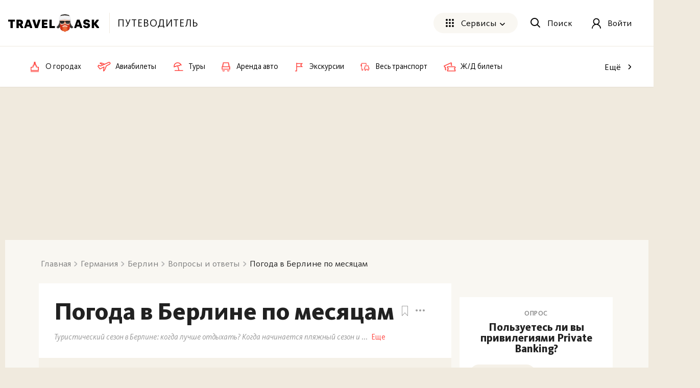

--- FILE ---
content_type: text/html; charset=utf-8
request_url: https://travelask.ru/questions/28959-berlin-kakaya-pogoda-po-mesyatsam
body_size: 23251
content:
<!DOCTYPE html><html class="no-js" lang="ru"><head><meta charset="utf-8" /><link href="/manifest.json" rel="manifest" /><link href="/manifest.json" rel="yandex-tableau-widget" /><link as="font" crossorigin="anonymous" href="https://travelask.ru/webpack/KievitPro-ExtraBold.woff2" rel="preload" type="font/woff2" /><link as="font" crossorigin="anonymous" href="https://travelask.ru/webpack/KievitPro-Medium.woff2" rel="preload" type="font/woff2" /><link as="font" crossorigin="anonymous" href="https://travelask.ru/webpack/KievitPro-Bold.woff2" rel="preload" type="font/woff2" /><link as="font" crossorigin="anonymous" href="https://travelask.ru/webpack/KievitPro-Book.woff2" rel="preload" type="font/woff2" /><link as="font" crossorigin="anonymous" href="https://travelask.ru/webpack/KievitPro-Regular.woff2" rel="preload" type="font/woff2" /><link href="https://travelask.ru/questions/28959-berlin-kakaya-pogoda-po-mesyatsam" rel="canonical" /><title>Климат в Берлине (Германия): погода по месяцам и городам, температура, влажность, дожди, рассвет и закат | Берлин летом, осенью, зимой и весной</title>
<meta name="description" content="Когда лучше ехать в Берлин? Климат Берлина по месяцам и городам: средняя температура воды, температура и влажность воздуха, осадки и продолжительность светового дня по месяцам, время восхода солнца и заката, карта климата.">
<meta property="og:title" content="Климат в Берлине (Германия): погода по месяцам и городам, температура, влажность, дожди, рассвет и закат | Берлин летом, осенью, зимой и весной ">
<meta property="og:url" content="https://travelask.ru/questions/28959-berlin-kakaya-pogoda-po-mesyatsam">
<meta property="og:type" content="website">
<meta property="og:site_name" content="TravelAsk">
<meta property="og:locale" content="ru_RU">
<meta property="og:image" content="https://share.travelask.ru/fb?text=%D0%9F%D0%BE%D0%B3%D0%BE%D0%B4%D0%B0+%D0%B2+%D0%91%D0%B5%D1%80%D0%BB%D0%B8%D0%BD%D0%B5+%D0%BF%D0%BE+%D0%BC%D0%B5%D1%81%D1%8F%D1%86%D0%B0%D0%BC">
<meta property="og:image:secure_url" content="https://travelask.ru/assets/og_main_tw_fb-6f2222d64a1363b2360b4c248e806386a1394d983949f2df1bfc24f5677cb151.jpg">
<meta property="og:image:width" content="650">
<meta property="og:image:height" content="390">
<meta property="og:image:type" content="image/jpeg">
<meta property="og:description" content="Когда лучше ехать в Берлин? Климат Берлина по месяцам и городам: средняя температура воды, температура и влажность воздуха, осадки и продолжительность светового дня по месяцам, время восхода солнца и заката, карта климата. ">
<meta name="twitter:title" content="Климат в Берлине (Германия): погода по месяцам и городам, температура, влажность, дожди, рассвет и закат | Берлин летом, осенью, зимой и весной ">
<meta name="twitter:card" content="summary_large_image">
<meta name="twitter:site" content="@travelask">
<meta name="twitter:domain" content="travelask.ru">
<meta name="twitter:image:src" content="https://share.travelask.ru/fb?text=%D0%9F%D0%BE%D0%B3%D0%BE%D0%B4%D0%B0+%D0%B2+%D0%91%D0%B5%D1%80%D0%BB%D0%B8%D0%BD%D0%B5+%D0%BF%D0%BE+%D0%BC%D0%B5%D1%81%D1%8F%D1%86%D0%B0%D0%BC">
<meta name="format-detection" content="telephone=no">
<meta name="image" content="https://share.travelask.ru/vk?text=%D0%9F%D0%BE%D0%B3%D0%BE%D0%B4%D0%B0+%D0%B2+%D0%91%D0%B5%D1%80%D0%BB%D0%B8%D0%BD%D0%B5+%D0%BF%D0%BE+%D0%BC%D0%B5%D1%81%D1%8F%D1%86%D0%B0%D0%BC"><meta content="width=device-width, initial-scale=1.0, user-scalable=no" name="viewport" /><meta content="yes" name="apple-mobile-web-app-capable" /><meta content="yes" name="mobile-web-app-capable" /><meta content="TravelAsk" name="apple-mobile-web-app-title" /><meta content="TravelAsk" name="application-name" /><meta content="#F1F8F2" name="theme-color" /><meta content="4427874" property="vk:app_id" /><meta name="csrf-param" content="authenticity_token" />
<meta name="csrf-token" content="MpNz-35x1z1wEqHJItbtdpdJgE-NBG-IIQYGs0nl1--SFe8PDYey06-_bl-GEszl6K2rgl4BI4CUzi57d38_gw" /><link rel="apple-touch-icon" type="image/x-icon" href="https://travelask.ru/assets/favicons/apple-touch-icon-180x180-94f82fd31e8edcdc28742288bd1309d7909a131593636201d6d3932679bdb9c8.png" sizes="0x0" />
<link rel="apple-touch-icon" type="image/x-icon" href="https://travelask.ru/assets/favicons/apple-touch-icon-152x152-18827480674068f6e6a9d3f7e7afcc7ee15fe72e7f7acfdfe607aeef63deb7b1.png" sizes="0x0" />
<link rel="apple-touch-icon" type="image/x-icon" href="https://travelask.ru/assets/favicons/apple-touch-icon-144x144-016fbf1c0940be7c7a55c0e999f167cb45387b2e3929aa77411283578e6be770.png" sizes="0x0" />
<link rel="apple-touch-icon" type="image/x-icon" href="https://travelask.ru/assets/favicons/apple-touch-icon-120x120-b78b9e6a609fcd36f62bb3ae04afaf691a8505024212378ca019176a6297e91f.png" sizes="0x0" />
<link rel="apple-touch-icon" type="image/x-icon" href="https://travelask.ru/assets/favicons/apple-touch-icon-114x114-9c18fbf14046f2e22b22832f518e0749e651635058b40cb6c759dc875d125846.png" sizes="0x1" />
<link rel="apple-touch-icon" type="image/x-icon" href="https://travelask.ru/assets/favicons/apple-touch-icon-76x76-084d9799842968dbbfbccefc39c992e898731f8f50f489cacbc0c4b4b5fc0aeb.png" sizes="0x0" />
<link rel="apple-touch-icon" type="image/x-icon" href="https://travelask.ru/assets/favicons/apple-touch-icon-72x72-989c849827b39a9cbc8a76b7719015148ba373c1642ffefaa2aebda93694d877.png" sizes="0x0" />
<link rel="apple-touch-icon" type="image/x-icon" href="https://travelask.ru/assets/favicons/apple-touch-icon-60x60-b51d7d00dd93ac5486b03102d0bb4a622b5d510dfa4f0503e10f8e888e22a19b.png" sizes="0x0" />
<link rel="apple-touch-icon" type="image/x-icon" href="https://travelask.ru/assets/favicons/apple-touch-icon-57x57-cd45a8cba2800279623109e0fe7f4fea7d8297f2030ba9e8f496abdb79307c5c.png" sizes="1x0" />
<link rel="icon" type="image/png" href="https://travelask.ru/assets/favicons/favicon-192x192-503f12b0df65c0145abbb298a787a27af5b91222bbd233545578e5add471b363.png" sizes="192x192" />
<link rel="icon" type="image/png" href="https://travelask.ru/assets/favicons/favicon-128x128-cda74caa7654098da3b17fc19004dc5203c1fd81d88db832d3e73053efa205ef.png" sizes="128x128" />
<link rel="icon" type="image/png" href="https://travelask.ru/assets/favicons/favicon-96x96-328318a1e3d253f175dd2aef9f0e2488cfd8c808d6ab2875e28a9c7ecc2f8b1c.png" sizes="96x96" />
<link rel="icon" type="image/png" href="https://travelask.ru/assets/favicons/favicon-64x64-feec0e734536a97f3e94d04f26fc260629edc2b6a76cf7b5e20fc36c0b61ee02.png" sizes="64x64" />
<link rel="icon" type="image/png" href="https://travelask.ru/assets/favicons/favicon-32x32-c11980a84ac99f660189bcbc46c5056e82b150902734f6db2e55d79d3ac4689c.png" sizes="32x32" />
<link rel="icon" type="image/png" href="https://travelask.ru/assets/favicons/favicon-16x16-52996efa59ef481ead403adc58b04fbcb8ffb7d6375033d42647f3f377b00bca.png" sizes="16x16" />
<meta name="msapplication-TileColor" content="#F1F8F2">
<meta name="msapplication-TileImage" content="https://travelask.ru/assets/favicons/apple-touch-icon-144x144-016fbf1c0940be7c7a55c0e999f167cb45387b2e3929aa77411283578e6be770.png">
<meta name="msapplication-square310x310logo" content="https://travelask.ru/assets/favicons/mstile-310x310-949eae4d1af5a7ca5555f9bf735fb54f7092fd8fa19c92fa575ef64c2d5a11c8.png">
<meta name="msapplication-square150x150logo" content="https://travelask.ru/assets/favicons/mstile-150x150-88383dca316420daf129cbd9907e51def926d5d4e92f5a84cf6f45088084f8e2.png">
<meta name="msapplication-square70x70logo" content="https://travelask.ru/assets/favicons/mstile-70x70-cda74caa7654098da3b17fc19004dc5203c1fd81d88db832d3e73053efa205ef.png"><script src="https://travelask.ru/assets/adFoxPix-ea06e3219ae70055b50f5560481dc85a2122891ea70d5e559abefb73ba234e49.js" async="async"></script><link rel="preload" href="https://travelask.ru/webpack/atf-c2d7c25a0ac962070a9d.css" as="style" type="text/css"><link rel="preload" href="https://travelask.ru/webpack/atf-pages-f437456c907d9b75bbc8.css" as="style" type="text/css"><link rel="preload" href="https://travelask.ru/webpack/atf-question-page-ed1121579d0e91242c81.css" as="style" type="text/css"><link rel="preload" href="https://travelask.ru/webpack/question-page-dec824ca6f6bc6308246.css" as="style" type="text/css"><link rel="stylesheet" href="https://travelask.ru/webpack/atf-c2d7c25a0ac962070a9d.css" media="screen" /><link rel="stylesheet" href="https://travelask.ru/webpack/atf-pages-f437456c907d9b75bbc8.css" media="screen" /><link rel="stylesheet" href="https://travelask.ru/webpack/atf-question-page-ed1121579d0e91242c81.css" media="screen" /><link rel="stylesheet" href="https://travelask.ru/webpack/question-page-dec824ca6f6bc6308246.css" media="screen" /><link rel="stylesheet" href="https://travelask.ru/webpack/link-toolbar-1b17044880d067ddf8a8.css" media="screen" /><script>
    const adfoxBiddersMap = {
        'myTarget': '816008' ,
        'betweenDigital': '871789' , 
        'buzzoola': '880620' ,
    };
    var adUnits = [

		{
            code: 'adfox_158620406740722577',
            codeType: 'inpage',
            bids: [
                {
                    bidder: 'betweenDigital',
                    params: {
                        placementId: 3806731,
                    }
                },                {
                    bidder: 'buzzoola',
                    params: {
                        placementId: 1218001,
                    }
                },
            ]
        },
		{
            code: 'adfox_159100489166354654',
            codeType: 'inpage',
            bids: [
                {
                    bidder: 'betweenDigital',
                    params: {
                        placementId: 3906076,
                    }
                },                {
                    bidder: 'buzzoola',
                    params: {
                        placementId: 1219016,
                    }
                },
            ]
        },
    ];
    var userTimeout = 500;
    window.YaHeaderBiddingSettings = {
        biddersMap: adfoxBiddersMap,
        adUnits: adUnits,
        timeout: userTimeout
    };
</script><meta content="no-referrer-when-downgrade" name="referrer" /><script>window.signedIn = false;
window.showGoal = false || "production";
window.showTooltip = false;
window.googleMapsKey = 'AIzaSyBx4g4_DEOzwj2d7ex_GX67cFNKZkqqt10';
window.recaptchaKey = '6Ld4if8SAAAAAAqKkTv0VfUaLZejrajU7KJDReEm';
window.contestStart = false;
window.hotelsAutocompleteProvider = "RoomGuru"
window.railwayAutocompleteProvider = "ufs"
window.initSentry = true
window.adblock = true;
window.gostats_host = 'https://stats.travelask.ru';</script><script>// Функция, которая подменяет путь ресурса, при динамическом импорте
window.getDynamicImportUrl = function() {
  return "https://travelask.ru/webpack/";
}</script><meta content="459ae990f2f93b62" name="yandex-verification" /></head><body class="four-col-layout header-outside webp is-branding branding-version-2 branding-mob-special ta-page-questions ta-page-questions-show winter"><div class="wrapper" style="position: relative;"><!--[if lt IE 7]><p class="browsehappy">Вы используете <strong>устаревший</strong> браузер. Пожалуйста,<a href="http://browsehappy.com/">обновите свой браузер!</a></p><![endif]--><div id="fb-root"></div><div class="adv_header_desktop" style="max-height: 250px"><div class="js-banner-device js-banner-desktop" data-value="<!--  AdRiver code START. Type:AjaxJS Site: travelask BN:13 -->
<div id=&quot;js-adfox-13&quot;></div>
<!--  AdRiver code END  -->
"></div><div class="js-banner-device js-banner-mobile" data-value="<!--  AdRiver code START. Type:AjaxJS Site: travelask BN:13 -->
<div id=&quot;js-adfox-13&quot;></div>
<!--  AdRiver code END  -->"></div></div><div class="content-wrapper content-wrapper--relative" id="content-wrapper"><div class="js-internal-branding"></div><div class="adfox-bilbord-container"></div><div class="container container_outer rel"><section class="content clearfix content--info-page" id="content"><div class="question"><div class="question__ask"><div class="container"><div class="qa qa_article clearfix qa-questions-show"><nav class="breadcrumbs-seo breadcrumbs-seo--question"><ol class="breadcrumbs-seo__list" itemscope="" itemtype="http://schema.org/BreadcrumbList"><li class="breadcrumbs-seo-list__item" itemprop="itemListElement" itemscope="" itemtype="http://schema.org/ListItem"><meta content="1" itemprop="position" /><a class="breadcrumbs-seo-list__link" title="Главная" itemprop="item" itemid="https://travelask.ru/" href="https://travelask.ru/"><span itemprop="name">Главная</span></a></li><li class="breadcrumbs-seo-list__item" itemprop="itemListElement" itemscope="" itemtype="http://schema.org/ListItem"><meta content="2" itemprop="position" /><a class="breadcrumbs-seo-list__link" title="Германия" itemprop="item" itemid="/germany" href="/germany"><span itemprop="name">Германия</span></a></li><li class="breadcrumbs-seo-list__item" itemprop="itemListElement" itemscope="" itemtype="http://schema.org/ListItem"><meta content="3" itemprop="position" /><a class="breadcrumbs-seo-list__link" title="Берлин" itemprop="item" itemid="/germany/berlin" href="/germany/berlin"><span itemprop="name">Берлин</span></a></li><li class="breadcrumbs-seo-list__item" itemprop="itemListElement" itemscope="" itemtype="http://schema.org/ListItem"><meta content="4" itemprop="position" /><a class="breadcrumbs-seo-list__link" title="Вопросы и ответы" itemprop="item" itemid="/questions/location/germany/berlin" href="/questions/location/germany/berlin"><span itemprop="name">Вопросы и ответы</span></a></li><li class="breadcrumbs-seo-list__item" itemprop="itemListElement" itemscope="" itemtype="http://schema.org/ListItem"><meta content="5" itemprop="position" /><span itemprop="name">Погода в Берлине по месяцам</span></li></ol></nav><div class="qa__wrap qa__wrap--no-sidebar clearfix"><div class="columns columns--flex four-col columns-with-fixed-one"><div class="column three-col js-main-content"><div class="qa-content-wrapper qa-question"><div class="qa__head js-processable-item qa__head--padding" id="question_28959"><div class="qa__head-middle"><div class="qa__head-middle-wrap"><h1 class="qa__header">Погода в Берлине по месяцам</h1><div class="qa__head-controls"><div class="qa__head-bookmark"><div class="bookmark" data-favoritable-id="28959" data-favoritable-type="Question" title="Добавить в избранное"><svg xmlns="http://www.w3.org/2000/svg" xmlns:xlink="http://www.w3.org/1999/xlink" x="0px" y="0px" width="12px" height="20px" viewBox="0 0 12 20">
<g>
	<defs>
		<path id="clip-bookmark" d="M0.5,0C0.2,0,0,0.2,0,0.5v18.9c0,0.4,0.5,0.7,0.9,0.4L6,14.4l5.1,5.5c0.3,0.3,0.9,0.1,0.9-0.4V0.5    C12,0.2,11.8,0,11.5,0L0.5,0z"></path>
	</defs>
	<clipPath id="clip-bookmark-path">
		<use xlink:href="#clip-bookmark" overflow="visible"></use>
	</clipPath>
	<path clip-path="url(#clip-bookmark-path)" stroke-width="2" stroke-miterlimit="50" d="M0.5,0   C0.2,0,0,0.2,0,0.5v18.9c0,0.4,0.5,0.7,0.9,0.4L6,14.4l5.1,5.5c0.3,0.3,0.9,0.1,0.9-0.4V0.5C12,0.2,11.8,0,11.5,0L0.5,0z"></path>
</g>
</svg>
<span></span></div></div><div class="qa__head-options"><div class="more-option"><div class="more-option__btn"><svg xmlns="http://www.w3.org/2000/svg" xmlns:xlink="http://www.w3.org/1999/xlink" width="18" height="4" viewBox="0 0 18 4" class="more-option__icon">
  <defs>
    <path id="i1aya" d="M1240 1550.98c0-1.1-.93-1.98-2.07-1.98-1.14 0-2.08.87-2.08 1.98 0 1.11.94 2.02 2.08 2.02 1.14 0 2.07-.9 2.07-2.02zm-6.94 0a2 2 0 0 0-2.08-1.98 2 2 0 0 0-2.04 1.98c0 1.11.9 2.02 2.04 2.02 1.18 0 2.08-.9 2.08-2.02zm-6.91 0c0-1.1-.94-1.98-2.08-1.98a2 2 0 0 0-2.07 1.98c0 1.11.9 2.02 2.07 2.02 1.14 0 2.08-.9 2.08-2.02z"></path>
  </defs>
  <g>
    <g transform="translate(-1222 -1549)">
      <use xlink:href="#i1aya"></use>
    </g>
  </g>
</svg>
</div><div class="more-option__dropdown"><ul class="more-option__dropdown-list"><li><div class="admin-link copy"><a class="js-copy-link" href="https://travelask.ru/questions/28959-berlin-kakaya-pogoda-po-mesyatsam">Скопировать ссылку</a></div></li></ul></div></div></div></div></div><div class="qa__subheader qa__wrapper-content qa__subheader--margin js-text-more-crop js-text-more-crop" data-count-words="12"><em>Туристический сезон в Берлине: когда лучше отдыхать? Когда начинается пляжный сезон и когда заканчивается? Когда лучше ехать с детьми?</em> Берлин - погода по месяцам и курортам: средняя температура воды в море и воздуха, влажность, места с самым сухим климатом, количество осадков и продолжительность светового дня по месяцам, время восхода солнца и заката, среднегодовая температура воды и воздуха на карте Берлина. <em>Когда дешевле всего ехать в Берлин?</em> Высокий и низкий сезоны. Отдых в Берлине весной, летом, осенью и зимой - отзывы туристов о погоде и не только.</div></div><div class="qa-answer__comments-wrap hide" style="margin-top: 20px;"><div class="qa-answer__add-comment clearfix"><form class="js-require-login comment-form--not-user comment-form" data-auth-error="comment create" action="/comments" accept-charset="UTF-8" method="post"><input name="utf8" type="hidden" value="&#x2713;" autocomplete="off" /><input type="hidden" name="authenticity_token" value="baIpqYu9NVXoKiGZ1iyas8IVKtCIXO8UXbaas1ZirVjNJLVd-EtQuzeH7g9y6LsgvfEBHVtZoxzofrJ7aPhFNA" autocomplete="off" /><div class="comment-form__fields"><input value="Question" autocomplete="off" type="hidden" name="comment[commentable_type]" /><input value="28959" autocomplete="off" type="hidden" name="comment[commentable_id]" /><div class="comment-form__fields-textarea clearfix"><textarea required="required" rows="1" class="comment-form__textarea" placeholder="Написать комментарий…" name="comment[content]">
</textarea><button name="button" type="submit" class="comment-form__btn" data-disable-with="Сохраняется...">Написать</button></div><span class="comment-form__hint">Нажмите «Enter», чтобы прокомментировать</span></div></form></div></div></div><div class="qa__head-bobrov a-wrapper js-middle-advertisement" style="display: flex; justify-content: center;"><div class="js-banner-device js-banner-mobile" data-value="&lt;!-- TA-sidebar-zaglushka-300x600-blog 1 --&gt;

&lt;div style=&quot;width: 300px&quot;&gt;
&lt;center&gt;
&lt;!-- AdRiver code START. Type:AjaxJS Site1: travelask BN:5 --&gt;
&lt;div id=&quot;js-adfox-14&quot;&gt;&lt;/div&gt;
&lt;/center&gt;
&lt;/div&gt;"></div><div class="js-banner-device js-banner-desktop" data-value="&lt;div class=&quot;js-clickio&quot; data-id=&quot;_664495&quot;&gt;&lt;/div&gt;"></div></div><div class="middle-advertisement js-middle-advertisement"><div id="js-adfox-14"></div></div><div class="qa__answers-content clearfix external-links-in-new-tab image-gallery"><div class="js-processable-item" data-id="special-answer" data-rating="special-answer-maks" id="special-answer"><div class="js-special-answer" data-person-type="maks" data-special-answer="aHR0cHM6Ly90Lm1lLys3OHJ2SktVaDNwZGxNV05p
" data-special-hint="JUQwJTkyJUQxJTgxJUQxJTkxJTIwJUQxJTgzJUQwJUI3JUQwJUJEJUQwJUIw
JUQxJTgyJUQxJThDJTIwJUQwJUJFJTIwJUQwJUJGJUQwJUJFJUQwJUIzJUQw
JUJFJUQwJUI0JUQwJUI1JTIwJUQwJUI4JTIwJUQxJTg3JUQxJTgyJUQwJUJF
JTIwJUQwJUIyJUQwJUI3JUQxJThGJUQxJTgyJUQxJThDJTIwJUQxJTgxJTIw
JUQxJTgxJUQwJUJFJUQwJUIxJUQwJUJFJUQwJUI5JTIwJUQwJUJDJUQwJUJF
JUQwJUI2JUQwJUJEJUQwJUJFJTIwJUQxJTgyJUQxJTgzJUQxJTgy
"></div></div>


  
  
  
  

  <!--noindex-->
    <div class="weather-toc">
      <div class="toc js-toc">
        <div class="toc__title js-toc__title">Оглавление</div>
        <span class="toc__collapse js-toc__collapse">&#91;Скрыть&#93;</span>
        <div class="toc__content">
          <div class="toc__wrapper">
            <a class="toc__link" href="#temperature-by-months">Температура воды и воздуха по месяцам</a>
            <span class="toc__divider">•</span>
            <a class="toc__link" href="#precipitation-humidity-light">Осадки и световой день</a>

            
              <span class="toc__divider">•</span>
              <a class="toc__link" href="#dry_or_humid_climate">Сухой или влажный климат?</a>
            

            <span class="toc__divider">•</span>
            <a class="toc__link" href="#when_is_it_better_to_rest">Когда лучше отдыхать?</a>

            

            
              <span class="toc__divider">•</span>
              <a class="toc__link" href="#beach_season">Пляжный сезон</a>
            

            
              <span class="toc__divider">•</span>
              <a class="toc__link" href="#when_to_go_with_children">Когда ехать с детьми?</a>
            

            
              <span class="toc__divider">•</span>
              <a class="toc__link" href="#high_season">Высокий сезон</a>
              <span class="toc__divider">•</span>
              <a class="toc__link" href="#low_season">Низкий сезон</a>
            
          </div>
        </div>
      </div>
    </div>
  <!--/noindex-->

  <div class="weather-hint no-js-hide">
    <div class="weather-hint__content has-less-lg js-hint-content">
      <h2 class="weather-hint__header" id="temperature-by-months">Температура воды и воздуха по месяцам</h2>
      <div class="weather-tables">
        
        <div class="weather-tables__overflow">
          <div class="weather-tables__wrap js-shadowable-scroll">
            <table class="weather-table has-odd has-center">
              <tbody>
              <tr class="weather-table__smallth">
                <td></td>
                <td>Температура воздуха средняя</td>
                <td>Температура воздуха днем</td>
                <td>Температура воздуха ночью</td>
                <td>Температура воды</td>
              </tr>
              
                <tr>
                  <td><strong>янв</strong></td>
                  <td>
                    
                      0 C°
                    
                  </td>
                  <td>
                    
                      1 C°
                    
                  </td>
                  <td>
                    
                      -3 C°
                    
                  </td>
                  <td>-</td>
                </tr>
              
                <tr>
                  <td><strong>фев</strong></td>
                  <td>
                    
                      0 C°
                    
                  </td>
                  <td>
                    
                      3 C°
                    
                  </td>
                  <td>
                    
                      -2 C°
                    
                  </td>
                  <td>-</td>
                </tr>
              
                <tr>
                  <td><strong>мар</strong></td>
                  <td>
                    
                      3 C°
                    
                  </td>
                  <td>
                    
                      8 C°
                    
                  </td>
                  <td>
                    
                      0 C°
                    
                  </td>
                  <td>-</td>
                </tr>
              
                <tr>
                  <td><strong>апр</strong></td>
                  <td>
                    
                      8 C°
                    
                  </td>
                  <td>
                    
                      12 C°
                    
                  </td>
                  <td>
                    
                      2 C°
                    
                  </td>
                  <td>-</td>
                </tr>
              
                <tr>
                  <td><strong>май</strong></td>
                  <td>
                    
                      13 C°
                    
                  </td>
                  <td>
                    
                      18 C°
                    
                  </td>
                  <td>
                    
                      7 C°
                    
                  </td>
                  <td>-</td>
                </tr>
              
                <tr>
                  <td><strong>июн</strong></td>
                  <td>
                    
                      16 C°
                    
                  </td>
                  <td>
                    
                      21 C°
                    
                  </td>
                  <td>
                    
                      11 C°
                    
                  </td>
                  <td>-</td>
                </tr>
              
                <tr>
                  <td><strong>июл</strong></td>
                  <td>
                    
                      18 C°
                    
                  </td>
                  <td>
                    
                      22 C°
                    
                  </td>
                  <td>
                    
                      13 C°
                    
                  </td>
                  <td>-</td>
                </tr>
              
                <tr>
                  <td><strong>авг</strong></td>
                  <td>
                    
                      17 C°
                    
                  </td>
                  <td>
                    
                      22 C°
                    
                  </td>
                  <td>
                    
                      12 C°
                    
                  </td>
                  <td>-</td>
                </tr>
              
                <tr>
                  <td><strong>сен</strong></td>
                  <td>
                    
                      14 C°
                    
                  </td>
                  <td>
                    
                      18 C°
                    
                  </td>
                  <td>
                    
                      10 C°
                    
                  </td>
                  <td>-</td>
                </tr>
              
                <tr>
                  <td><strong>окт</strong></td>
                  <td>
                    
                      9 C°
                    
                  </td>
                  <td>
                    
                      13 C°
                    
                  </td>
                  <td>
                    
                      5 C°
                    
                  </td>
                  <td>-</td>
                </tr>
              
                <tr>
                  <td><strong>ноя</strong></td>
                  <td>
                    
                      4 C°
                    
                  </td>
                  <td>
                    
                      7 C°
                    
                  </td>
                  <td>
                    
                      1 C°
                    
                  </td>
                  <td>-</td>
                </tr>
              
                <tr>
                  <td><strong>дек</strong></td>
                  <td>
                    
                      0 C°
                    
                  </td>
                  <td>
                    
                      3 C°
                    
                  </td>
                  <td>
                    
                      -1 C°
                    
                  </td>
                  <td>-</td>
                </tr>
              
              </tbody>
            </table>
          </div>
        </div>
      </div>

      <h2 class="weather-hint__header" id="precipitation-humidity-light">Осадки, влажность воздуха и световой день по
        месяцам</h2>
      <div class="weather-tables">
        
        

        
        <div class="weather-tables__overflow">
          <div class="weather-tables__wrap js-shadowable-scroll">
            <table class="weather-table has-odd has-center">
              <tbody>
              <tr class="weather-table__smallth">
                <td></td>
                <td>Количество осадков</td>
                <td>Дождливых дней</td>
                <td>Влажность воздуха</td>
                <td>Рассвет</td>
                <td>Закат</td>
                <td>Средняя продолжительность светового дня</td>
              </tr>
              
                <tr>
                  <td><strong>янв</strong></td>
                  <td>
                    
                      43 мм
                    
                  </td>
                  <td>
                    
                      -
                    
                  </td>
                  <td>
                    
                      -
                    
                  </td>
                  
                    <td>07:07</td>
                    <td>15:24</td>
                  
                  <td>
                    
                      9 ч
                    
                  </td>
                </tr>
              
                <tr>
                  <td><strong>фев</strong></td>
                  <td>
                    
                      36 мм
                    
                  </td>
                  <td>
                    
                      -
                    
                  </td>
                  <td>
                    
                      -
                    
                  </td>
                  
                    <td>06:23</td>
                    <td>16:17</td>
                  
                  <td>
                    
                      11 ч
                    
                  </td>
                </tr>
              
                <tr>
                  <td><strong>мар</strong></td>
                  <td>
                    
                      36 мм
                    
                  </td>
                  <td>
                    
                      -
                    
                  </td>
                  <td>
                    
                      -
                    
                  </td>
                  
                    <td>05:18</td>
                    <td>17:11</td>
                  
                  <td>
                    
                      13 ч
                    
                  </td>
                </tr>
              
                <tr>
                  <td><strong>апр</strong></td>
                  <td>
                    
                      42 мм
                    
                  </td>
                  <td>
                    
                      -
                    
                  </td>
                  <td>
                    
                      -
                    
                  </td>
                  
                    <td>04:08</td>
                    <td>18:04</td>
                  
                  <td>
                    
                      15 ч
                    
                  </td>
                </tr>
              
                <tr>
                  <td><strong>май</strong></td>
                  <td>
                    
                      53 мм
                    
                  </td>
                  <td>
                    
                      -
                    
                  </td>
                  <td>
                    
                      -
                    
                  </td>
                  
                    <td>03:10</td>
                    <td>18:55</td>
                  
                  <td>
                    
                      17 ч
                    
                  </td>
                </tr>
              
                <tr>
                  <td><strong>июн</strong></td>
                  <td>
                    
                      67 мм
                    
                  </td>
                  <td>
                    
                      -
                    
                  </td>
                  <td>
                    
                      -
                    
                  </td>
                  
                    <td>02:44</td>
                    <td>19:28</td>
                  
                  <td>
                    
                      18 ч
                    
                  </td>
                </tr>
              
                <tr>
                  <td><strong>июл</strong></td>
                  <td>
                    
                      61 мм
                    
                  </td>
                  <td>
                    
                      -
                    
                  </td>
                  <td>
                    
                      -
                    
                  </td>
                  
                    <td>03:03</td>
                    <td>19:19</td>
                  
                  <td>
                    
                      17 ч
                    
                  </td>
                </tr>
              
                <tr>
                  <td><strong>авг</strong></td>
                  <td>
                    
                      63 мм
                    
                  </td>
                  <td>
                    
                      -
                    
                  </td>
                  <td>
                    
                      -
                    
                  </td>
                  
                    <td>03:49</td>
                    <td>18:29</td>
                  
                  <td>
                    
                      15 ч
                    
                  </td>
                </tr>
              
                <tr>
                  <td><strong>сен</strong></td>
                  <td>
                    
                      45 мм
                    
                  </td>
                  <td>
                    
                      -
                    
                  </td>
                  <td>
                    
                      -
                    
                  </td>
                  
                    <td>04:40</td>
                    <td>17:20</td>
                  
                  <td>
                    
                      13 ч
                    
                  </td>
                </tr>
              
                <tr>
                  <td><strong>окт</strong></td>
                  <td>
                    
                      41 мм
                    
                  </td>
                  <td>
                    
                      -
                    
                  </td>
                  <td>
                    
                      -
                    
                  </td>
                  
                    <td>05:32</td>
                    <td>16:10</td>
                  
                  <td>
                    
                      11 ч
                    
                  </td>
                </tr>
              
                <tr>
                  <td><strong>ноя</strong></td>
                  <td>
                    
                      47 мм
                    
                  </td>
                  <td>
                    
                      -
                    
                  </td>
                  <td>
                    
                      -
                    
                  </td>
                  
                    <td>06:27</td>
                    <td>15:14</td>
                  
                  <td>
                    
                      9 ч
                    
                  </td>
                </tr>
              
                <tr>
                  <td><strong>дек</strong></td>
                  <td>
                    
                      48 мм
                    
                  </td>
                  <td>
                    
                      -
                    
                  </td>
                  <td>
                    
                      -
                    
                  </td>
                  
                    <td>07:08</td>
                    <td>14:54</td>
                  
                  <td>
                    
                      8 ч
                    
                  </td>
                </tr>
              
              </tbody>
            </table>
          </div>
        </div>
      </div>

      <div class="weather-hint__content-text">
        
          <h2 id="dry_or_humid_climate">Какой климат в Берлине - сухой или влажный?</h2>
          <p>Среднегодовое количество осадков в Берлине - 580 мм. Данный тип климата можно отнести к умеренно-влажному.</p>
        

        <h2 id="when_is_it_better_to_rest">Когда лучше отдыхать в Берлине?</h2>
        <p>Однозначного ответа на этот вопрос нет. Всё зависит от цели поездки, состава отдыхающих и ограничений по бюджету.</p>

        

        
          <h2 id="beach_season">Пляжный сезон в Берлине</h2>
          <p>Лучшим сезоном для пляжного отдыха можно считать июль, август, так как вода уже достаточно прогрета и можно купаться. Но, стоит заметить, что открытие пляжного и купального сезона приходится на июнь, а конец - на сентябрь, так как и в эти месяцы солнца, обычно, достаточно для красивого загара, а самые закалённые купаются и плавают.</p>
          <p>Таким образом, пляжный сезон в Берлине длится с июня по сентябрь, то есть .</p>
        

        
          <h2 id="when_to_go_with_children">Когда лучше ехать в Берлин с ребенком?</h2>
          <p>Если вы едете в Берлин с детьми и планируете пляжный отдых, то лучшим временем для поездки будет июль, август: вода хорошо прогрета, а солнце - тёплое и ласковое. Если отпуск приходится на то купаться и загорать лучше с утра или вечером, а в дневные часы находиться в отеле.</p>
          <p>В  в Берлине вполне можно позагорать, а вот вода для ребёнка, скорее всего будет недостаточно тёплой, поэтому лучше выбрать отель, где есть бассейн с подогревом.</p>
          <p>Для осмотра достопримечательностей на открытом воздухе наиболее благоприятным периодом будет . А вот с  января, февраля, марта, апреля, мая, июня, сентября, октября, ноября по декабрь в Берлин с ребёнком лучше ехать только, если вы ориентированы на посещение театров или музеев - погода не слишком располагает к прогулкам под открытым небом.</p>
        

        
          <h2 id="high_season">Высокий сезон в Берлине</h2>
          <p>можно считать высоким сезоном - в город съезжается множество пляжных туристов, а цены на отели растут.</p>
          <p>Январь, февраль, декабрь  - время, когда город наполняют любители горных лыж и сноубордов. Если вы не относите себя к их числу, то лучше выбрать другое время для отдыха, так как в эти месяцы сэкономить вряд ли удастся</p>
          <p> - месяцы, наиболее благоприятные для осмотра достопримечательностей. Если вы планируете посещение музеев и спокойно относитесь к капризам погоды, то лучше и дешевле посетить Берлин в другое время года.</p>


          <h2 id="low_season">Когда дешевле отдыхать в Берлине?</h2>
          
            <p>Низкий сезон в Берлине - март, апрель, май, июнь, июль, август, сентябрь, октябрь, ноябрь. Хоть позагорать и искупаться в это время года вряд ли удастся, поездка в Берлин в низкий сезон - отличная возможность посмотреть достопримечательности, не потратив при этом много денег. А узнать о том, куда лучше поехать, вы можете узнать из нашего обзора <a href="/germany/berlin/places">“Достопримечательности Германии: самые необычные и интересные места страны”</a>.</p>
          
        
      </div>
    </div>
    <div class="more-link js-show-more-hint" data-hint-class="weather-hint" data-toggle-text="Свернуть">
      <span>Показать все</span>
    </div>
  </div>

  <div class="weather-toc  weather-toc--for-year">
    <div class="toc">
      <div class="toc__title">Погода в Берлине по месяцам</div>
      <div class="toc__wrapper">
        
          
            <a class="toc__link" href="/questions/28947-berlin-kakaya-pogoda-v-yanvare">Январь</a>
          
        
          
            <span class="toc__divider">•</span>
            <a class="toc__link" href="/questions/28948-berlin-kakaya-pogoda-v-fevrale">Февраль</a>
          
        
          
            <span class="toc__divider">•</span>
            <a class="toc__link" href="/questions/28949-berlin-kakaya-pogoda-v-marte">Март</a>
          
        
          
            <span class="toc__divider">•</span>
            <a class="toc__link" href="/questions/28950-berlin-kakaya-pogoda-v-aprele">Апрель</a>
          
        
          
            <span class="toc__divider">•</span>
            <a class="toc__link" href="/questions/28951-berlin-kakaya-pogoda-v-mae">Май</a>
          
        
          
            <span class="toc__divider">•</span>
            <a class="toc__link" href="/questions/28952-berlin-kakaya-pogoda-v-iyune">Июнь</a>
          
        
          
            <span class="toc__divider">•</span>
            <a class="toc__link" href="/questions/28953-berlin-kakaya-pogoda-v-iyule">Июль</a>
          
        
          
            <span class="toc__divider">•</span>
            <a class="toc__link" href="/questions/28954-berlin-kakaya-pogoda-v-avguste">Август</a>
          
        
          
            <span class="toc__divider">•</span>
            <a class="toc__link" href="/questions/28955-berlin-kakaya-pogoda-v-sentyabre">Сентябрь</a>
          
        
          
            <span class="toc__divider">•</span>
            <a class="toc__link" href="/questions/28956-berlin-kakaya-pogoda-v-oktyabre">Октябрь</a>
          
        
          
            <span class="toc__divider">•</span>
            <a class="toc__link" href="/questions/28957-berlin-kakaya-pogoda-v-noyabre">Ноябрь</a>
          
        
          
            <span class="toc__divider">•</span>
            <a class="toc__link" href="/questions/28958-berlin-kakaya-pogoda-v-dekabre">Декабрь</a>
          
        
      </div>
    </div>
  </div>

<div class="qa-hint-answers"><div class="qa-answers-list clearfix qa-answers-empty-list"><div class="js-processable-item" data-id="special-answer" data-rating="special-answer" id="special-answer"><div class="js-special-answer" data-card-type="3" data-person-type="alex" data-special-answer="aHR0cHM6Ly90Lm1lLytJd2hRQ18yRTJCWXlORGd5
" data-special-answer-two="aHR0cHM6Ly90Lm1lLytvbUYzR3VrV1R0RmtPREJp
" data-special-comment="" data-special-hint="JUQwJUEyJUQxJTgzJUQxJTgyJTIwJUQwJUIyJUQxJTgxJUQwJUI1JTIwJUQw
JUJFJUQxJTgyJUQwJUIyJUQwJUI1JUQxJTgyJUQxJThCJTIwJUQwJUJEJUQw
JUIwJTIwJUQwJUIyJUQwJUIwJUQxJTg4JTIwJUQwJUIyJUQwJUJFJUQwJUJG
JUQxJTgwJUQwJUJFJUQxJTgx
"></div></div><div class="qa-answer__new"><div class="answer-new" id="review-form"><div class="answer-new__head"><div class="answer-new__title">Оставить отзыв</div><div class="answer-new__advice"><div class="answer-new__help">Как написать хороший отзыв?</div><div class="answer-new__examples"><span class="answer-new__line">Примеры:</span><a class="answer-new__link" href="#" data-link="L3F1ZXN0aW9ucy84NTgxOTAtemRyYXZzdHZ1eXRlLWEta2FrYXlhLXN0cmFu
YS1zYW1heWEtaW50ZXJlc25heWEjYW5zd2VyXzEyMzIwMA==
">xороший</a>, <a class="answer-new__link" href="#" data-link="L3F1ZXN0aW9ucy8xMTA4MjQ1LXBvbnJhdmlsc3lhLXZhbS1saS1vdGR5aC12
LWVnaXB0ZS1nZGUtdGFtLWx1Y2hzaGUtdnNlZ28tcG9ueSNhbnN3ZXJfMTU0
Mjcz
">плохой отзыв</a></div></div></div><form id="answer_question_28959" class="js-require-login answer-new__form" data-auth-error="answer create" action="/questions/28959-berlin-kakaya-pogoda-po-mesyatsam/answers" accept-charset="UTF-8" method="post"><input name="utf8" type="hidden" value="&#x2713;" autocomplete="off" /><input type="hidden" name="authenticity_token" value="TqGDKGXKIC9278w46ZF2BSvJLwsUMy20BYAaEVShIs3uJx_cFjxFwalCA65NVVeWVC0Exsc2YbywSDLZajvKoQ" autocomplete="off" /><div class="answer-new__editor"><div class="redactor-block clearfix"><textarea class="js-redactor input-square" data-redactor-options="{&quot;plugins&quot;:[&quot;alignment&quot;,&quot;pasteasplaintext&quot;,&quot;counter&quot;],&quot;allowed_tags&quot;:[&quot;p&quot;,&quot;blockquote&quot;],&quot;buttons&quot;:[&quot;format&quot;,&quot;bold&quot;,&quot;italic&quot;,&quot;deleted&quot;,&quot;lists&quot;,&quot;link&quot;,&quot;image&quot;]}" data-redactor-text-info="&quot;&quot;" name="answer[content]" id="answer_content">
</textarea><div class="redactor-block__bottom clearfix"><div class="redactor-block__btns clearfix"><button name="button" type="submit" class="button-new button-new--primary redactor-block__submit js-form-submit" data-disable-with="Сохраняется...">Опубликовать</button></div></div></div></div></form></div></div></div><div class="chat-discussions-js" data-id="28959"></div></div></div><div class="read-also read-also--dark"><div class="read-also__text">Интересное</div><ul class="read-also__list"><li class="read-also__item"><a class="read-also__link" href="/other/kak-spat-v-samolete">Как спать в самолете</a></li><li class="read-also__item"><a class="read-also__link" href="/articles/reki-tatarstana">Реки Татарстана</a></li><li class="read-also__item"><a class="read-also__link" href="/articles/samye-gryaznye-i-samye-chistye-goroda-kryma">Самые грязные и самые чистые города Крыма</a></li><li class="read-also__item"><a class="read-also__link" href="/hotels/turkey/alanya/top-5-luchshih-oteley-alanii-po-sisteme-ultra-vse-vklyucheno">Топ-5 лучших отелей Алании по системе «ультра все включено»</a></li><li class="read-also__item"><a class="read-also__link" href="https://travelask.ru/tours/israel/tel-aviv/luchshie-na-beregu-morya">Путевки на отдых Тель Авив на берегу моря лучшие</a></li></ul></div></div></div><div class="columns columns--flex one-col one-col__fixed-one js-sidebar-right"><div class="column column--full-height one-col"><div class="qa__sidebar"><div class="qa__sidebar-row"><div class="sticky-b" data-offsetTop="10"><div class="column-sidebar__ads"><div class="column-sidebar-ads__item column-sidebar-ads__item--height-standard a-wrapper"><!-- TA-sidebar-zaglushka-300x600-blog -->

<div style="width: 300px">
<center>
<!-- AdRiver code START. Type:AjaxJS Site1: travelask BN:5 -->
<div id="js-adfox-5-desktop"></div>
</center>
</div>
</div></div><div class="sidebar-quiz" data-slug="polzuetes-li-vy-privilegiyami-private-banking"><div class="sidebar-quiz__title">Опрос</div><div class="sidebar-quiz__description">Пользуетесь ли вы привилегиями Private Banking?</div><div class="sidebar-quiz__wrapper"><div class="sidebar-quiz__list"><div class="sidebar-quiz__items"><a class="sidebar-quiz__item" href="#" data-link="L2FwaS9zaXRlL3F1aXovcG9senVldGVzLWxpLXZ5LXByaXZpbGVnaXlhbWkt
cHJpdmF0ZS1iYW5raW5nP2Nob2ljZSU1QnF1aXpfYW5zd2VyX2lkJTVEPTI5
NyZjaG9pY2UlNUJxdWl6X2lkJTVEPTkw
">Да, ещё как</a><a class="sidebar-quiz__item" href="#" data-link="L2FwaS9zaXRlL3F1aXovcG9senVldGVzLWxpLXZ5LXByaXZpbGVnaXlhbWkt
cHJpdmF0ZS1iYW5raW5nP2Nob2ljZSU1QnF1aXpfYW5zd2VyX2lkJTVEPTI5
OCZjaG9pY2UlNUJxdWl6X2lkJTVEPTkw
">Нет, и не планирую</a><a class="sidebar-quiz__item" href="#" data-link="L2FwaS9zaXRlL3F1aXovcG9senVldGVzLWxpLXZ5LXByaXZpbGVnaXlhbWkt
cHJpdmF0ZS1iYW5raW5nP2Nob2ljZSU1QnF1aXpfYW5zd2VyX2lkJTVEPTI5
OSZjaG9pY2UlNUJxdWl6X2lkJTVEPTkw
">Ещё нет, но близок/близка к этому</a></div><div class="sidebar-quiz__counter sidebar-quiz-counter">Проголосовало 242096 чел.</div><div class="sidebar-quiz__btn-wrap"><a class="sidebar-quiz__btn" href="#" data-link="L3F1aXo=
">Смотреть все опросы</a></div></div></div></div><div class="template-wrapper"></div><div class="js-top-users js-top-users-light" data-location="berlin" data-location-type="City"></div><div class="sidebar-questions"><div class="sidebar-questions__place-header-wrap"><div class="sidebar-questions__header_middle">Помоги советом</div><div class="sidebar-questions__place-name">Берлин</div></div><div class="sidebar-questions__questions-wrap"><div class="sidebar-questions__question-wrap"><div class="sidebar-questions__question-title"><a href="/questions/28958-berlin-kakaya-pogoda-v-dekabre">Погода в Берлине в декабре
</a></div></div><div class="sidebar-questions__question-wrap"><div class="sidebar-questions__question-title"><a href="/questions/1790101-berlin-vesnoy">Берлин весной
</a></div></div><div class="sidebar-questions__question-wrap"><div class="sidebar-questions__question-title"><a href="/questions/1550504-berlin-goa">Берлин - Гоа
</a></div></div><div class="sidebar-questions__question-wrap"><div class="sidebar-questions__question-title"><a href="/questions/1101912-iz-berlina-v-myunhen-na-avtomobile">Из Берлина в Мюнхен на автомобиле</a></div></div><div class="sidebar-questions__question-wrap"><div class="sidebar-questions__question-title"><a href="/questions/568912-dobryy-vecher-podskazhite-pozhaluysta-mozhno-li-kupit-bilet">добрый вечер! Подскажите, пожалуйста,можно ли купить билет Берлин -Амстердам в Москве?</a></div></div><div class="sidebar-questions__question-wrap"><div class="sidebar-questions__question-title"><a href="/questions/832494-gde-kupit-detskuyu-progulochnuyu-kolyasku-v-tsentre-berlina">Где купить детскую прогулочную коляску в центре Берлина </a></div></div><div class="sidebar-questions__question-wrap"><div class="sidebar-questions__question-title"><a href="https://alamiahtravel.com/articles/almealm-alsyahyt-fy-astralya-wawqyanwsya">المعالم السياحية في أستراليا وأوقيانوسيا</a></div></div></div></div><a class="mistake" href="#" data-link="L2NvbnRhY3Q/dHlwZT1idWc=
">Я молодец, <br>
я нашел ошибку!</a></div></div><div class="qa__sidebar-row"><div class="sticky-b" data-offsetTop="10"><div class="yandex-banner"><!-- Yandex.RTB R-A-142443-36 --><div class="yandex-banner__rtb" id="yandex_rtb_R-A-142443-36"></div><script>(function (w, d, n, s, t) {
  w[n] = w[n] || [];
  w[n].push(function () {
    Ya.Context.AdvManager.render({
      blockId: "R-A-142443-36",
      renderTo: "yandex_rtb_R-A-142443-36",
      async: true
    });
  });
  t = d.getElementsByTagName("script")[0];
  s = d.createElement("script");
  s.type = "text/javascript";
  s.src = "//an.yandex.ru/system/context.js";
  s.async = true;
  t.parentNode.insertBefore(s, t);
})(this, this.document, "yandexContextAsyncCallbacks");</script></div>
</div></div><div class="qa__sidebar-row"><!-- Multi-sticky-Clickio -->
<div class="js-clickio" data-id="_649695"></div></div></div></div></div></div></div></div></div></div></div><div class="js-metrika-goal" data-goal="weather_by_month_city"></div><div class="a-dark-wrap a-dark-wrap--adv-footer"><div class="a-wrapper"><div class="js-banner-device js-banner-mobile" data-value="<!-- Yandex.RTB R-A-142443-14 -->
<div id=&quot;yandex_rtb_R-A-142443-14&quot;></div>
<br>
<div class=&quot;ya-popular-container&quot;></div>"></div><div class="js-banner-device js-banner-desktop" data-value="<!-- Yandex.RTB R-A-142443-13 -->
<div id=&quot;yandex_rtb_R-A-142443-13&quot;></div>
<br>
<div class=&quot;ya-popular-container&quot;></div>"></div></div></div><div class="qa qa_article clearfix qa-questions-show"><div class="question__stories"><div class="container"><div class="stories"><div class="stories__header"><h2 class="stories__title js-scroll-goal" data-goal-scroll="scrolldepth_reviews">Популярные истории</h2><a class="stories__all button-new button-new--default js-click-goal" data-goal="ux_popular_stories_click" href="#" data-link="L3Jldmlld3MvcG9wdWxhcg==
">Все истории</a></div><div class="stories__list swiper swiper-container-horizontal"><div class="swiper-wrapper"><div class="stories__item swiper-slide" data-hash="slide-1"><article class="story"><div class="story__author"><a class="story__icon-wrapper js-link-show__icon-wrapper" style=";" href="#" data-link="L3VzZXJzLzQzNjMtbWFyaW5h
"><img class="story__icon lozad lozad--image js-lozad-src" alt="Марина Неверова" data-default-img="https://travelask.ru/assets/1x1_circle_grey-5f1ab373c1ef570be025eeffe20cc109911a8aa9afab50457b0ce547b8be1ea0.svg" loading="lazy" src="https://cdn.travelask.ru/uploads/user/000/004/363/avatar/small-ae9ec4e239ab4cddf9cd6c0b165f123e.jpeg" /></a><div class="story__details"><a class="story__name js-link-show__name" href="#" data-link="L3VzZXJzLzQzNjMtbWFyaW5h
">Марина Неверова</a></div></div><div class="story__topic"><a class="story__caption" href="/germany">Германия</a></div><a class="story__descriptions" href="/questions/16358-pochemu-germaniya-tak-bystro-vosstanovilas-posle-voyny#answer_36931">Как только мой автобус въехал в Германию где-то в районе Южной Баварии - я, наверное, поняла почему Германия так быстро восстановилась после войны. Далее наблюдая за жизнью немцев, я<span class="story__ellipsis">&nbsp;...</span></a><div class="story__footer"><time class="story__date" datetime="2015-06-29T15:42:32+03:00">10 лет назад</time><span class="story__answers">0 комментариев</span><span class="story__likes">0</span></div></article></div><div class="stories__item swiper-slide" data-hash="slide-2"><article class="story"><div class="story__author"><a class="story__icon-wrapper js-link-show__icon-wrapper" style=";" href="#" data-link="L3VzZXJzLzUyNzktYW50b24ta2F6YWtvdg==
"><img class="story__icon lozad lozad--image js-lozad-src" alt="Антон Казаков" data-default-img="https://travelask.ru/assets/1x1_circle_grey-5f1ab373c1ef570be025eeffe20cc109911a8aa9afab50457b0ce547b8be1ea0.svg" loading="lazy" src="https://cdn.travelask.ru/uploads/user/000/005/279/avatar/small-802e45df5958db67d7dd44b9b102a4c9.jpeg" /></a><div class="story__details"><a class="story__name js-link-show__name" href="#" data-link="L3VzZXJzLzUyNzktYW50b24ta2F6YWtvdg==
">Антон Казаков</a></div></div><div class="story__topic"></div><a class="story__descriptions" href="/questions/26436-tailand-indiya-vietnam-kuda-dalshe#answer_44923">Я рекомендую вам отправиться в Объединенные Арабские Эмираты. Мы с женой и детьми отдыхали в Дубае прошлой весной и остались очень довольны. Приведу ряд доводов в пользу выбора именно<span class="story__ellipsis">&nbsp;...</span></a><div class="story__footer"><time class="story__date" datetime="2015-12-10T23:22:54+03:00">10 лет назад</time><span class="story__answers">0 комментариев</span><span class="story__likes">0</span></div></article></div><div class="stories__item swiper-slide" data-hash="slide-3"><article class="story"><div class="story__author"><a class="story__icon-wrapper js-link-show__icon-wrapper" style=";" href="#" data-link="L3VzZXJzLzU0MzAtbmlr
"><img class="story__icon lozad lozad--image js-lozad-src" alt="Ник Кащеев" data-default-img="https://travelask.ru/assets/1x1_circle_grey-5f1ab373c1ef570be025eeffe20cc109911a8aa9afab50457b0ce547b8be1ea0.svg" loading="lazy" src="https://travelask.ru/assets/avatars/7-60de315975aba8e476b8c5bce9802eb7337ec0f4fbb21a14e6c1100076d7d518.svg" /></a><div class="story__details"><a class="story__name js-link-show__name" href="#" data-link="L3VzZXJzLzU0MzAtbmlr
">Ник Кащеев</a></div></div><div class="story__topic"><a class="story__caption" href="/bulgaria/solnechnyjbereg">Солнечный Берег</a><span class="story__line"> —&nbsp;<a class="story__category" href="/questions/441197-nochnye-kluby-i-bary-solnechnogo-berega">Ночная жизнь</a>:</span></div><a class="story__descriptions" href="/questions/441197-nochnye-kluby-i-bary-solnechnogo-berega#answer_152362">Солнечный Берег — место тусовочное, и в его центре много клубов и дискотек, где угар продолжается всю ночь. Но так как я человек не клубный, я не могу посоветовать вам конкретные места<span class="story__ellipsis">&nbsp;...</span></a><div class="story__footer"><time class="story__date" datetime="2018-05-05T12:16:23+03:00">7 лет назад</time><span class="story__answers">0 комментариев</span><span class="story__likes">2</span></div></article></div><div class="stories__item swiper-slide" data-hash="slide-4"><article class="story"><div class="story__author"><a class="story__icon-wrapper js-link-show__icon-wrapper" style=";" href="#" data-link="L3VzZXJzLzU0MzAtbmlr
"><img class="story__icon lozad lozad--image js-lozad-src" alt="Ник Кащеев" data-default-img="https://travelask.ru/assets/1x1_circle_grey-5f1ab373c1ef570be025eeffe20cc109911a8aa9afab50457b0ce547b8be1ea0.svg" loading="lazy" src="https://travelask.ru/assets/avatars/7-60de315975aba8e476b8c5bce9802eb7337ec0f4fbb21a14e6c1100076d7d518.svg" /></a><div class="story__details"><a class="story__name js-link-show__name" href="#" data-link="L3VzZXJzLzU0MzAtbmlr
">Ник Кащеев</a></div></div><div class="story__topic"><a class="story__caption" href="/latvia/riga">Рига</a><span class="story__line"> —&nbsp;<a class="story__category" href="/questions/980549-kvartal-pamyatnik-arhitektury-v-stile-modern">Квартал-памятник архитектуры в стиле модерн</a>:</span></div><a class="story__descriptions" href="/questions/980549-kvartal-pamyatnik-arhitektury-v-stile-modern#answer_177813">Квартал модерна я посетил в марте 2018 года, в свой второй приезд в Ригу. Причем посетил целенаправленно. Что собой представляет Вообще говоря, квартал — определение некорректное. Модерн<span class="story__ellipsis">&nbsp;...</span></a><div class="story__gallery"><a class="review-gallery" href="/questions/980549-kvartal-pamyatnik-arhitektury-v-stile-modern#answer_177813"><ul class="review-gallery__list"><li class="review-gallery__item"><img class="review-gallery__icon lozad lozad--image js-lozad-src" data-default-img="https://travelask.ru/assets/1x1_rect_grey-09832cfd8cabcef371aed3d2b7f51a9652e3296fc223d955ad0fb2d567c13f08.svg" loading="lazy" src="https://travelask.ru/system/images/files/001/297/909/mobile/1024px-Riga_Jugendstil_Alberta_iela_01_1_.JPG?1554399421" /></li><li class="review-gallery__item"><img class="review-gallery__icon lozad lozad--image js-lozad-src" data-default-img="https://travelask.ru/assets/1x1_rect_grey-09832cfd8cabcef371aed3d2b7f51a9652e3296fc223d955ad0fb2d567c13f08.svg" loading="lazy" src="https://travelask.ru/system/images/files/001/297/913/mobile/Jugendstil_in_Riga_1_.JPG?1554399478" /></li><li class="review-gallery__item"><img class="review-gallery__icon lozad lozad--image js-lozad-src" data-default-img="https://travelask.ru/assets/1x1_rect_grey-09832cfd8cabcef371aed3d2b7f51a9652e3296fc223d955ad0fb2d567c13f08.svg" loading="lazy" src="https://travelask.ru/system/images/files/001/297/912/mobile/1024px-Escalier_dun_immeuble_art_nouveau_%28Riga%29_%287561907794%29_1_.jpg?1554399460" /></li><li class="review-gallery__item"><img class="review-gallery__icon lozad lozad--image js-lozad-src" data-default-img="https://travelask.ru/assets/1x1_rect_grey-09832cfd8cabcef371aed3d2b7f51a9652e3296fc223d955ad0fb2d567c13f08.svg" loading="lazy" src="https://travelask.ru/system/images/files/001/297/911/mobile/Alberta_iela_2a03_1_.JPG?1554399439" /></li></ul></a></div><div class="story__footer"><time class="story__date" datetime="2019-04-04T20:38:06+03:00">7 лет назад</time><span class="story__answers">3 комментария</span><span class="story__likes">26</span></div></article></div></div><div class="stories__pagination swiper-pagination"></div></div><div class="swiper-button-prev stories__nav stories__nav--prev"></div><div class="swiper-button-next stories__nav stories__nav--next"></div><div class="stories__footer"><a class="stories__all-mobile button-new button-new--default" href="#" data-link="L3Jldmlld3MvcG9wdWxhcg==
">Все истории</a></div></div></div></div></div></section></div></div><footer class="footer" role="contentinfo"><div class="footer__top js-footer-banner" data-banners="{&quot;burningFlights&quot;:[0,0],&quot;discountsOnFlights&quot;:[0,0],&quot;booking&quot;:[0,0],&quot;default&quot;:[0,0]}" data-sitekey="6LeFiFQUAAAAADTNTfc42A4H5cFw0Xt38veWTMpI"></div><div class="footer__main"><div class="container-new"><div class="container-new__inner container-new__inner--footer"><div class="footer__main-row"><div class="footer__wrapper"><div class="footer-top__menu footer-top__menu--project"><input class="footer__input" id="project" type="checkbox" /><label class="footer__main-title" for="project">О проекте</label><ul class="footer__main-list footer__content"><li class="footer__main-list-item"><a class="footer__menu-link js-footer__menu-link" title="Контакты" href="#" data-link="aHR0cHM6Ly90cmF2ZWxhc2sucnUvY29udGFjdHM=
">Контакты</a></li><li class="footer__main-list-item"><a class="footer__menu-link js-footer__menu-link" title="Правообладателям" href="#" data-link="aHR0cHM6Ly90cmF2ZWxhc2sucnUvY29udGFjdHM=
">Правообладателям</a></li><li class="footer__main-list-item"><a class="footer__menu-link js-footer__menu-link" title="О компании" href="#" data-link="aHR0cHM6Ly90cmF2ZWxhc2sucnUvYWJvdXQ=
">О компании</a></li><li class="footer__main-list-item"><a class="footer__menu-link js-footer__menu-link" title="Доставка" href="#" data-link="aHR0cHM6Ly90cmF2ZWxhc2sucnUvZGVsaXZlcnk=
">Доставка</a></li><li class="footer__main-list-item"><a class="footer__menu-link js-footer__menu-link" title="Служба поддержки" href="#" data-link="aHR0cHM6Ly90cmF2ZWxhc2sucnUvY29udGFjdA==
">Служба поддержки</a></li><li class="footer__main-list-item"><a class="footer__menu-link js-footer__menu-link" title="Реклама на сайте" href="#" data-link="aHR0cHM6Ly90cmF2ZWxhc2sucnUvYWR2ZXJ0aXNpbmc=
">Реклама на сайте</a></li><li class="footer__main-list-item"><a class="footer__menu-link js-footer__menu-link" title="Карта сайта" href="#" data-link="aHR0cHM6Ly90cmF2ZWxhc2sucnUvZ3VpZGUjYWxwaGFiZXRpY2Fs
">Карта сайта</a></li><li class="footer__main-list-item"><a class="footer__menu-link js-footer__menu-link" title="Правила проекта" href="#" data-link="aHR0cHM6Ly90cmF2ZWxhc2sucnUvcnVsZXM=
">Правила проекта</a></li><li class="footer__main-list-item"><a class="footer__menu-link js-footer__menu-link" title="Пользовательское соглашение" href="#" data-link="aHR0cHM6Ly90cmF2ZWxhc2sucnUvdGVybXM=
">Пользовательское соглашение</a></li></ul></div><div class="footer-top__menu footer-top__menu--inspire"><input class="footer__input" id="other" type="checkbox" /><label class="footer__main-title" for="other">Вдохновляйся</label><ul class="footer__main-list footer__content"><li class="footer__main-list-item"><a class="js-footer__menu-link" title="Журнал о путешествиях" href="#" data-link="aHR0cHM6Ly90cmF2ZWxhc2sucnUvYmxvZw==
">Журнал</a></li><li class="footer__main-list-item"><a class="js-footer__menu-link" title="Фото дня" href="#" data-link="L2dhbGxlcnk=
">Фото дня</a></li></ul></div><div class="footer-top__menu footer-top__menu--plan"><input class="footer__input" id="sections" type="checkbox" /><label class="footer__main-title" for="sections">Планируй</label><ul class="footer__main-list footer__content"><li class="footer__top-list-item"><a title="Горящие туры" class="js-footer__menu-link" href="#" data-link="aHR0cHM6Ly90cmF2ZWxhc2sucnUvc3BlY2lhbHM=
">Горящие туры</a></li><li class="footer__top-list-item"><a title="Новости" class="js-footer__menu-link" href="#" data-link="aHR0cHM6Ly90cmF2ZWxhc2sucnUvbmV3cw==
">Новости</a></li><li class="footer__top-list-item"><a class="js-footer__menu-link" title="Путеводитель" href="#" data-link="aHR0cHM6Ly90cmF2ZWxhc2sucnUvZ3VpZGU=
">Путеводитель</a></li><li class="footer__top-list-item"><a class="active js-footer__menu-link" title="Гайды и карты" target="_blank" href="#" data-link="aHR0cHM6Ly9ndWlkZS50cmF2ZWxhc2sucnUvP3V0bV9zb3VyY2U9d2Vic2l0
ZSZ1dG1fY2FtcGFpZ249c2VydmlzZXM=
">Гайды и карты</a></li><li class="footer__top-list-item"><a class="js-footer__menu-link" title="Советы" href="#" data-link="aHR0cHM6Ly90cmF2ZWxhc2sucnUvcXVlc3Rpb25z
">Вопросы и ответы</a></li></ul></div><div class="footer-top__menu footer-top__menu--inline footer-top__menu--book"><input class="footer__input" id="services" type="checkbox" /><label class="footer__main-title footer__main-title--margin" for="services">Бронируй</label><ul class="footer__main-list footer__content"><li class="footer__top-list-item js-footer__item-utm footer__top-list-item--avia" data-utm="avia"><a title="Авиабилеты Москва — Берлин" href="https://travelask.ru/flights/moscow-berlin">Авиабилеты</a></li><li class="footer__top-list-item js-footer__item-utm footer__top-list-item--tours" data-utm="tours"><a title="Туры" href="https://travelask.ru/tours">Туры</a></li><li class="footer__top-list-item js-footer__item-utm footer__top-list-item--rent" data-utm="rent"><a title="Аренда авто" href="https://cars.travelask.ru/">Аренда авто</a></li><li class="footer__top-list-item js-footer__item-utm footer__top-list-item--excursions" data-utm="excursions"><a title="Экскурсии: Берлин" href="https://travelask.ru/excursions/deu_berlin">Экскурсии</a></li><li class="footer__top-list-item js-footer__item-utm footer__top-list-item--all_transport" data-utm="all_transport"><a title="Весь транспорт" class="js-footer__menu-link" href="#" data-link="aHR0cHM6Ly90cmF2ZWxhc2sucnUvYWxsX3RyYW5zcG9ydD91dG1fY2FtcGFp
Z249YWxsX3RyYW5zcG9ydCZ1dG1fbWVkaXVtPXF1ZXN0aW9uJnV0bV9zb3Vy
Y2U9Zm9vdGVy
">Весь транспорт</a></li><li class="footer__top-list-item js-footer__item-utm footer__top-list-item--railway" data-utm="railway"><a title="Ж/Д билеты" href="https://travelask.ru/railway">Ж/Д билеты</a></li><li class="footer__top-list-item js-footer__item-utm footer__top-list-item--bus" data-utm="bus"><a title="Автобусы Москва — Берлин" href="https://bus.travelask.ru/moscow-berlin">Автобусы</a></li><li class="footer__top-list-item js-footer__item-utm footer__top-list-item--insur" data-utm="insur"><a title="Страховки" href="https://travelask.ru/insurance/germany">Страховки</a></li><li class="footer__top-list-item js-footer__item-utm footer__top-list-item--hotels" data-utm="hotels"><a title="Отели: Берлин" href="https://travelask.ru/hotels/germany/berlin">Отели</a></li><li class="footer__top-list-item footer__top-list-item--width" data-utm="certificate"></li></ul></div></div><div class="footer__app"><div class="footer__app-bg"></div><div class="footer__app-content"><div class="footer__app-text">Скачай, чтобы не потеряться в поездке</div><div class="footer__app-wrap"><div class="footer__app-qr"><img alt="qr код" width="104px" height="104px" class="lozad lozad--image js-lozad-src" data-default-img="https://travelask.ru/assets/1x1_circle_grey-5f1ab373c1ef570be025eeffe20cc109911a8aa9afab50457b0ce547b8be1ea0.svg" loading="lazy" src="https://travelask.ru/assets/icons/footer/qr-83fee0404d429ee853d46a3197a16404905d8b39799c968bef2a9171353a0e2d.svg" /></div><div class="footer__app-links"><a class="footer__app-link footer__app-link--google-play js-footer__menu-link" target="_blank" title="Доступно в Google Play" href="#" data-link="aHR0cHM6Ly9wbGF5Lmdvb2dsZS5jb20vc3RvcmUvYXBwcy9kZXRhaWxzP2lk
PWNvbS50cmF2ZWxhc2s=
"></a><a class="footer__app-link footer__app-link--app-store js-footer__menu-link" target="_blank" title="Загрузите в App Store" href="#" data-link="aHR0cHM6Ly9hcHBzLmFwcGxlLmNvbS9ydS9hcHAvaWQxNDk1NzE3NDgy
"></a></div></div><p class="footer__qr-text">Наведите камеру на QR-код, чтобы скачать</p></div></div></div><div class="footer__space-between footer__space-between--mb"><div class="footer__number-items"><a class="footer__number-item" href="tel:88007073717">8 800 707 37 17 </a><a class="footer__number-item" href="tel:+74950044350">+7 495 004 43 50 </a></div><div class="list-social"><div class="list-social__item"><a class="list-social__link js-footer__menu-link list-social__link--vk" href="#" data-link="aHR0cHM6Ly92ay5jb20vdHJhdmVsYXNr
"><svg xmlns="http://www.w3.org/2000/svg" width="20" height="20" fill="#7f7f7f" class="list-social__link-icon"><path fill-rule="evenodd" clip-rule="evenodd" d="M18.995 14.676c.636 1.045-.703 1.145-.703 1.145l-2.56-.002s-.55.127-1.274-.367c-.957-.65-1.86-2.346-2.563-2.125-.713.224-.692 1.767-.692 1.767s.006.325-.157.499c-.177.189-.523.226-.523.226H9.378s-2.528.135-4.755-2.164C2.196 11.147.052 5.737.052 5.737s-.123-.326.01-.485c.151-.177.563-.188.563-.188h2.738s.259.042.444.176c.152.112.237.319.237.319s.442 1.527 1.028 2.532c1.145 1.96 1.677 2.39 2.065 2.18.567-.307.397-2.774.397-2.774s.01-.894-.284-1.292c-.23-.31-.66-.4-.852-.425-.154-.021.1-.375.428-.535.492-.24 1.363-.253 2.39-.243.802.01 1.033.058 1.346.133.945.227.624 1.1.624 3.195 0 .671-.122 1.615.365 1.927.21.135.724.02 2.007-2.141.608-1.024 1.065-2.647 1.065-2.647s.099-.239.254-.33c.158-.094.372-.074.372-.074l2.888.001s.86-.066 1 .321c.148.407-.324 1.753-1.5 3.31-1.934 2.556-2.15 2.317-.544 3.794 1.534 1.413 1.851 2.1 1.902 2.185z"></path></svg>
</a></div><div class="list-social__item"><a class="list-social__link js-footer__menu-link list-social__link--zen" href="#" data-link="aHR0cHM6Ly96ZW4ueWFuZGV4LnJ1L3RyYXZlbGFzay5ydQ==
"><svg xmlns="http://www.w3.org/2000/svg" width="20" height="20" fill="#7f7f7f" class="list-social__link-icon"><path d="M0 10C0 4.477 4.477 0 10 0s10 4.477 10 10-4.477 10-10 10S0 15.523 0 10z"></path><path fill-rule="evenodd" clip-rule="evenodd" d="M9.798 0c-.048 4.114-.317 6.417-1.85 7.949C6.417 9.48 4.115 9.75 0 9.798v.597c4.114.047 6.417.316 7.949 1.848C9.457 13.752 9.742 16.006 9.795 20h.602c.054-3.994.338-6.248 1.846-7.757 1.509-1.508 3.763-1.792 7.757-1.846v-.602c-3.994-.053-6.248-.338-7.757-1.846C10.711 6.417 10.442 4.114 10.395 0h-.597z" fill="#121212"></path></svg>
</a></div><div class="list-social__item"><a class="list-social__link js-footer__menu-link list-social__link--rss" href="#" data-link="aHR0cHM6Ly90cmF2ZWxhc2sucnUvYmxvZy9wb3N0cy9mZWVkLnJzcw==
"><svg xmlns="http://www.w3.org/2000/svg" width="20" height="20" fill="#7f7f7f" class="list-social__link-icon"><path d="M5.832 16.666c0 .695-.243 1.285-.729 1.771a2.41 2.41 0 01-1.77.73 2.41 2.41 0 01-1.77-.73 2.411 2.411 0 01-.73-1.77c0-.695.243-1.285.73-1.771a2.41 2.41 0 011.77-.73 2.41 2.41 0 011.77.73c.486.486.73 1.076.73 1.77zm6.666 1.602a.788.788 0 01-.221.625.767.767 0 01-.612.273H9.907a.8.8 0 01-.56-.214.793.793 0 01-.26-.54c-.19-1.989-.991-3.688-2.402-5.098-1.41-1.411-3.11-2.212-5.097-2.403a.793.793 0 01-.54-.26.8.8 0 01-.215-.56V8.333c0-.252.091-.456.273-.612a.759.759 0 01.56-.221h.065c1.389.113 2.717.462 3.984 1.048a11.512 11.512 0 013.372 2.363c.99.981 1.777 2.105 2.363 3.373a11.678 11.678 0 011.048 3.984zm6.666.026a.753.753 0 01-.234.612.77.77 0 01-.6.26H16.47a.813.813 0 01-.58-.227.779.779 0 01-.253-.554 14.559 14.559 0 00-1.315-5.319c-.773-1.68-1.777-3.138-3.014-4.375C10.07 7.454 8.612 6.45 6.932 5.677a14.744 14.744 0 00-5.318-1.328.779.779 0 01-.553-.254.797.797 0 01-.228-.567V1.667a.77.77 0 01.26-.6.78.78 0 01.573-.234h.04c2.273.113 4.45.634 6.528 1.563a18.25 18.25 0 015.54 3.828 18.253 18.253 0 013.828 5.54 18.07 18.07 0 011.562 6.53z"></path></svg>
</a></div></div></div></div></div></div><div class="footer__bottom"><div class="container-new"><div class="container-new__inner container-new__inner--footer"><div class="footer__space-between"><p class="footer__copyright">&copy; 2009-2026 TravelAsk. При цитировании материалов <a class="footer__link" href="//travelask.ru/">travelask.ru</a> ссылка на сайт обязательна. Используя данный веб-сайт, Вы соглашаетесь с тем, что мы сохраняем и используем cookies на Вашем устройстве. <a class="footer__link" href="//travelask.ru/terms">Политика cookies.</a>
</p><div class="footer__bottom-report-btn"><a class="report-bug js-report-bug js-footer__menu-link" target="_blank" href="#" data-link="aHR0cHM6Ly90cmF2ZWxhc2sucnUvY29udGFjdD90eXBlPWJ1Zw==
"><span class="report-bug__text">Сообщить об ошибке</span><svg xmlns="http://www.w3.org/2000/svg" width="18" height="18" viewBox="0 0 16 16" fill="none" class="report-bug__icon">
<path d="M7.25 10.25H8.75V11.75H7.25V10.25ZM7.25 4.25H8.75V8.75H7.25V4.25ZM7.9925 0.5C3.8525 0.5 0.5 3.86 0.5 8C0.5 12.14 3.8525 15.5 7.9925 15.5C12.14 15.5 15.5 12.14 15.5 8C15.5 3.86 12.14 0.5 7.9925 0.5ZM8 14C4.685 14 2 11.315 2 8C2 4.685 4.685 2 8 2C11.315 2 14 4.685 14 8C14 11.315 11.315 14 8 14Z" fill="#7F7F7F"></path>
</svg>
</a></div></div></div></div><div class="footer__bottom-liveinternet"><div id="liveinternet_counter"></div></div></div></footer><header class="alt-header alt-header--white alt-header--relative alt-header--application_page" role="banner"><div class="alt-header__top"><div class="container-new"><div class="container-new__inner container-new__inner--com container-new__inner--padding container-new__inner--header"><div class="alt-header__wrap"><div class="alt-header__left"><div class="alt-header__logo alt-header__logo--padding"><a title="TravelAsk - всё о туризме" href="https://travelask.ru/"><svg xmlns="http://www.w3.org/2000/svg" fill="currentColor" width="117" height="23" viewBox="0 0 1780 350" class="alt-header__logo-svg"><path d="M44 274V148H0v-39h133v39H89v126zm164 0h-45V109h60c42 0 68 22 68 57a51 51 0 01-28 44l33 47v17h-42l-35-52h-11zm-1-88h16c14 0 23-8 23-20s-9-19-23-19h-15zm146 88h-37v-15l52-150h50l53 148v17h-42l-9-29h-58zm56-65l-17-56-18 56zm119 65l-50-147v-18h44l33 111 35-111h42v15l-51 150zm133 0V109h110v39h-65v24h57v35h-57v29h65v38H661zm147 0V109h45v127h63v38zm524 0h-37v-15l53-150h50l52 148v17h-41l-9-29h-58zm56-65l-17-56-18 56zm149 69c-39 0-59-16-66-38v-17h36c4 12 14 19 30 19 14 0 23-6 23-16 0-8-7-13-22-15l-18-3c-30-4-49-21-49-49 0-35 26-54 65-54 33 0 58 14 62 38v17h-36c-2-10-10-18-26-18-13 0-21 5-21 14 0 7 4 12 19 14l16 2c32 5 54 22 54 51 0 34-27 55-67 55zm146-71v67h-45V109h45v66l52-66h38v17l-49 61 56 70v17h-43z" clip-rule="evenodd" fill-rule="evenodd"></path><path d="M985 278c-2 9-22 4-34-4-11-7-11-18-9-23 2-4 6-9 9-10a60 60 0 0019-17c6-9 18-33 22-47 3-14 8-42 8-57 1-14 81-44 113-43 31 0 103 5 108 17 5 11 2 20 2 33 0 14 1 40 8 54 6 14 17 46 31 54s19 15 18 23a23 23 0 01-17 20c-9 2-17 1-28-2-11-4-89-113-122-111-34 2-120 78-128 113z" fill="#d1d2d4"></path><path d="M1020 249c-8 10-20 25-30 28-11 3-28 2-35-10-8-13 0-21 8-27 7-5 23-20 31-38a272 272 0 0016-58c1-14 0-60 2-76 2-15 5-25 12-34 6-10 8-15 13-17a483 483 0 0174-14c7 0 33 4 50 9 16 4 24 5 29 10a53 53 0 0114 24c2 9 6 66 7 78 2 11 3 37 7 48 3 12 13 40 22 52 9 11 23 17 27 23 3 6 4 22-9 27-13 6-20 10-44-12-25-22-36-40-35-54 0-14-2-117-17-124-14-7-85-29-100-10-15 18-32 138-33 150a42 42 0 01-9 25z" fill="#373532"></path><path d="M1112 34c42 0 83 15 95 76 3 15 0 59 0 75 0 83-43 151-95 151-53 0-96-68-96-151 1-19-3-64 1-80 13-57 54-72 95-72z" clip-rule="evenodd" fill="#f9c7b0" fill-rule="evenodd"></path><path d="M1060 236c4 0 8 0 10-2 5-2 4-4 11-10s29-6 31-6 23 0 30 6c8 6 7 8 11 10a16 16 0 0010 2 32 32 0 009-3c-2 8-18 26-26 25a10 10 0 01-1 0c-9-2-11-11-33-11s-24 9-33 11h-2c-7 1-23-17-26-25l9 3zm145 28v-21c1-24 5-42 5-42l-2-3-4-5s-10 19-27 21c-16 2-21-6-43-11a93 93 0 00-45 0c-21 5-26 13-43 11s-26-21-26-21l-4 5-2 3a260 260 0 004 63v5c-2 28 24 49 45 59 7 3 13 5 18 5a58 58 0 0130 16l1 1 1-1a58 58 0 0130-16c5 0 11-2 17-5 22-10 48-31 46-59l-1-5z" clip-rule="evenodd" fill="#af2618" fill-rule="evenodd"></path><path d="M1146 258a10 10 0 01-1 0c-9-2-11-11-33-11s-24 9-33 11h-2c-7 1-23-17-26-25a33 33 0 009 3 77 77 0 01-5-3s20-3 27-15c6-9 17-7 30-7 12 0 24-2 30 7 7 12 27 15 27 15l-6 3a32 32 0 009-3c-2 8-18 26-26 25zm59-15c-1-18 1-34 3-45l-4-5s-10 19-27 21c-16 2-21-6-43-11a93 93 0 00-45 0c-21 5-26 13-43 11s-26-21-26-21l-4 5a277 277 0 012 56v10c4 23 27 40 46 49a65 65 0 0017 5c15 3 26 12 30 16l1 1 1-1a58 58 0 0130-16c4 0 10-2 17-5 18-8 42-26 45-49l1-10-1-11z" clip-rule="evenodd" fill="#cf3318" fill-rule="evenodd"></path><path d="M1172 310l-12 18c-6 3-12 5-17 5-15 2-26 12-30 16l-1 1-1-1a58 58 0 00-30-16 67 67 0 01-18-5l-11-18 12 3 9 2-17-19 16-9-16-25 23-4 7-3c5-3 10-8 26-8s21 5 27 8a18 18 0 006 3l22 4-15 25 15 8-16 20 9-2z" clip-rule="evenodd" fill="#eb6532" fill-rule="evenodd"></path><path d="M1112 247c-16 0-22 5-27 8l8 24 12 10 8 27 8-27 14-11 3-23c-5-3-10-8-26-8z" clip-rule="evenodd" fill="#ed7646" fill-rule="evenodd"></path><path d="M1216 137v8s-9 3-10 11-1 11-4 21c-1 4-7 11-17 13-12 2-30 1-36 0-9-2-17-7-21-12a61 61 0 01-8-18l-2-10s-1-4-6-4-6 4-6 4l-3 13c-2 5-4 10-8 15a32 32 0 01-20 12c-7 1-24 2-36 0-10-2-16-9-17-13-3-10-3-13-4-21s-11-11-11-11v-8l22-4s15-1 35-1c28 1 48 5 48 5s20-4 48-5l35 1z" clip-rule="evenodd" fill="#212121" fill-rule="evenodd"></path><path d="M1022 177c1 4 6 11 16 13 13 2 30 1 36 0 10-2 17-7 21-12a61 61 0 008-15l-81 14zm98-17a63 63 0 008 18 32 32 0 0021 12c6 1 24 2 36 0 10-2 16-9 17-13l4-21c1-8 10-11 10-11v-1z" clip-rule="evenodd" opacity=".5" fill="#575553" fill-rule="evenodd"></path><path d="M1133 199s0 3-8 3h-27c-7 0-8-3-8-3l2-6c2-10 8-34 13-41 6-8 8-8 14 0 4 7 10 31 13 41l1 6z" clip-rule="evenodd" fill="#d7815d" fill-rule="evenodd"></path><path d="M1132 194l-6 1a417 417 0 01-34-1c2-11 8-35 13-42 6-8 8-8 14 0 4 7 10 31 13 41z" clip-rule="evenodd" fill="#f5a985" fill-rule="evenodd"></path><path d="M1009 124c-5 3-12 7-15 0a145 145 0 017-74c1-2 19-9 26-11s32-9 55-10 62-1 85 4c22 4 47 12 51 16 4 3 6 20 8 31 1 12 2 34 0 41-1 6-3 7-7 6s-38-12-69-15a457 457 0 00-90 2c-27 3-44 8-51 10z" fill="#f3f3f4"></path><path d="M1071 98c-10 1-42 6-52 11-9 5-17 10-16 12 1 1 26-9 44-12a403 403 0 01155 8c12 4 19 6 19-2 1-9-2-21-2-21s2 7-6 10c-8 2-27 2-39 0-13-1-55-8-69-8s-22 0-34 2z" fill="#d1d2d4"></path></svg>
</a><a class="alt-header__logo-title" href="/guide">путеводитель</a></div></div><div class="alt-header__right alt-header__right--logout"><div class="alt-header__drop-btn"><div class="alt-header__drop-btn-icon"></div><span> Сервисы<div class="alt-header__arrow-btn-icon"></div></span></div><a class="alt-header__action alt-header__action--search js-show-search-popup js-alt-header__list-link" href="#" data-link="aHR0cHM6Ly90cmF2ZWxhc2sucnUvc2VhcmNo
"><div class="icon-service-search"></div><span>Поиск</span></a><a class="alt-header__action js-signin js-alt-header__list-link" href="#" data-link="Ly90cmF2ZWxhc2sucnUvdXNlcnMvc2lnbl9pbg==
"><div class="icon-service-sign-in"></div><span>Войти</span></a></div></div></div></div><!--noindex--><div class="alt-header__drop"><div class="container-new container-new--header-drop"><div class="container-new__inner container-new__inner--com container-new__inner--header"><div class="alt-header-drop"><div class="alt-header-drop__menus"><div class="alt-header-drop__menu"><div class="alt-header-drop__title">Вдохновляйся</div><ul class="alt-header-drop__list"><li><a class="js-alt-header__list-link" title="Журнал о путешествиях" href="#" data-link="aHR0cHM6Ly90cmF2ZWxhc2sucnUvYmxvZw==
"><div class="alt-header-drop__icon-box"><div class="alt-header-drop__icon alt-header-drop__icon--blog"></div></div><span>Журнал</span></a></li><li><a class="js-alt-header__list-link" title="Фото дня" href="#" data-link="aHR0cHM6Ly90cmF2ZWxhc2sucnUvZ2FsbGVyeQ==
"><div class="alt-header-drop__icon-box"><div class="alt-header-drop__icon alt-header-drop__icon--photo"></div></div><span>Фото дня</span></a></li></ul></div><div class="alt-header-drop__menu"><div class="alt-header-drop__title">Планируй</div><ul class="alt-header-drop__list"><li><a class="js-alt-header__list-link" target="_blank" title="Горящие туры" href="#" data-link="aHR0cHM6Ly90cmF2ZWxhc2sucnUvc3BlY2lhbHM=
"><div class="alt-header-drop__icon-box"><div class="alt-header-drop__icon alt-header-drop__icon--burning"></div></div><span>Горящие туры</span></a></li><li><a class="js-alt-header__list-link" target="_blank" title="Новости" href="#" data-link="aHR0cHM6Ly90cmF2ZWxhc2sucnUvbmV3cw==
"><div class="alt-header-drop__icon-box"><div class="alt-header-drop__icon alt-header-drop__icon--news"></div></div><span>Новости</span></a></li><li><a class="js-alt-header__list-link" target="_blank" title="Путеводитель" href="#" data-link="aHR0cHM6Ly90cmF2ZWxhc2sucnUvZ3VpZGU=
"><div class="alt-header-drop__icon-box"><div class="alt-header-drop__icon alt-header-drop__icon--guide"></div></div><span>Путеводитель</span></a></li><li><a target="_blank" title="Гайды и карты" href="#" data-link="aHR0cHM6Ly9ndWlkZS50cmF2ZWxhc2sucnUvP3V0bV9zb3VyY2U9d2Vic2l0
ZSZ1dG1fY2FtcGFpZ249c2VydmlzZXM=
"><div class="alt-header-drop__icon-box"><div class="alt-header-drop__icon alt-header-drop__icon--reviews"></div></div><span>Гайды и карты</span></a></li><li><a class="js-alt-header__list-link" target="_blank" title="Советы" href="#" data-link="aHR0cHM6Ly90cmF2ZWxhc2sucnUvcXVlc3Rpb25z
"><div class="alt-header-drop__icon-box"><div class="alt-header-drop__icon alt-header-drop__icon--qa"></div></div><span>Вопросы и ответы</span></a></li></ul></div><div class="alt-header-drop__menu"><div class="alt-header-drop__title">Бронируй</div><ul class="alt-header-drop__list alt-header-drop__list--commercial-links"><li class="alt-header-drop__item alt-header-drop__item--avia"><a class="alt-header-drop__link js-header__item-utm alt-header-drop__link--avia" title="Авиабилеты" data-utm="avia" href="https://travelask.ru/flights/moscow-berlin"><div class="alt-header-drop__icon-box"><div class="alt-header-drop__icon alt-header-drop__icon--avia"></div></div><span>Авиабилеты</span></a></li><li class="alt-header-drop__item alt-header-drop__item--tours"><a class="alt-header-drop__link js-header__item-utm alt-header-drop__link--tours" title="Туры" data-utm="tours" href="https://travelask.ru/tours"><div class="alt-header-drop__icon-box"><div class="alt-header-drop__icon alt-header-drop__icon--tours"></div></div><span>Туры</span></a></li><li class="alt-header-drop__item alt-header-drop__item--rent"><a class="alt-header-drop__link js-header__item-utm alt-header-drop__link--rent" title="Аренда авто" data-utm="rent" href="https://cars.travelask.ru/"><div class="alt-header-drop__icon-box"><div class="alt-header-drop__icon alt-header-drop__icon--rent"></div></div><span>Аренда авто</span></a></li><li class="alt-header-drop__item alt-header-drop__item--excursions"><a class="alt-header-drop__link js-header__item-utm alt-header-drop__link--excursions" title="Экскурсии" data-utm="excursions" href="https://travelask.ru/excursions/deu_berlin"><div class="alt-header-drop__icon-box"><div class="alt-header-drop__icon alt-header-drop__icon--excursions"></div></div><span>Экскурсии</span></a></li><li class="alt-header-drop__item alt-header-drop__item--all_transport"><a class="alt-header-drop__link alt-header-drop__link--all_transport js-alt-header__list-link" title="Весь транспорт" href="#" data-link="aHR0cHM6Ly90cmF2ZWxhc2sucnUvYWxsX3RyYW5zcG9ydD91dG1fY2FtcGFp
Z249YWxsX3RyYW5zcG9ydCZ1dG1fbWVkaXVtPUhpbnQlM0ElM0FXZWF0aGVy
JnV0bV9zb3VyY2U9ZHJvcGRvd25fbWVudQ==
"><div class="alt-header-drop__icon-box"><div class="alt-header-drop__icon alt-header-drop__icon--all_transport"></div></div><span>Весь транспорт</span></a></li><li class="alt-header-drop__item alt-header-drop__item--railway"><a class="alt-header-drop__link js-header__item-utm alt-header-drop__link--railway" title="Ж/Д билеты" data-utm="railway" href="https://travelask.ru/railway"><div class="alt-header-drop__icon-box"><div class="alt-header-drop__icon alt-header-drop__icon--railway"></div></div><span>Ж/Д билеты</span></a></li><li class="alt-header-drop__item alt-header-drop__item--bus"><a class="alt-header-drop__link js-header__item-utm alt-header-drop__link--bus" title="Автобусы" data-utm="bus" href="https://bus.travelask.ru/moscow-berlin"><div class="alt-header-drop__icon-box"><div class="alt-header-drop__icon alt-header-drop__icon--bus"></div></div><span>Автобусы</span></a></li><li class="alt-header-drop__item alt-header-drop__item--insur"><a class="alt-header-drop__link js-header__item-utm alt-header-drop__link--insur" title="Страховки" data-utm="insur" href="https://travelask.ru/insurance/germany"><div class="alt-header-drop__icon-box"><div class="alt-header-drop__icon alt-header-drop__icon--insur"></div></div><span>Страховки</span></a></li><li class="alt-header-drop__item alt-header-drop__item--hotels"><a class="alt-header-drop__link js-header__item-utm alt-header-drop__link--hotels" title="Отели" data-utm="hotels" href="https://travelask.ru/hotels/germany/berlin"><div class="alt-header-drop__icon-box"><div class="alt-header-drop__icon alt-header-drop__icon--hotels"></div></div><span>Отели</span></a></li></ul></div></div><div class="alt-header-drop__container-bg"><div class="alt-header-drop__container"><div class="alt-header-drop__actions"><a class="alt-header-drop__action js-alt-header__list-link" title="Задать вопрос" href="#" data-link="aHR0cHM6Ly90cmF2ZWxhc2sucnUvcXVlc3Rpb25zL25ldw==
"><div class="alt-header-drop__img alt-header-drop__img--question"></div><div class="alt-header-drop__label">Задать вопрос</div></a><div class="alt-header-drop__action js-show-promo-suggest"><div class="alt-header-drop__img alt-header-drop__img--review"></div><div class="alt-header-drop__label">Оставить отзыв</div></div><div class="alt-header-drop__action js-show-impressions"><div class="alt-header-drop__img alt-header-drop__img--add-photo"></div><div class="alt-header-drop__label">Добавить фото</div></div></div><div class="alt-header-drop__app-wrapper"><div class="alt-header-drop__app"><div class="alt-header-drop__app-column"><div class="alt-header-drop__app-text">Скачай, чтобы не потеряться в поездке</div><div class="alt-header-drop__app-link alt-header-drop__app-link--google-play"><a rel="noreferrer" class="alt-header-drop__app-google-play js-alt-header__list-link" target="_blank" title="Доступно в Google Play" href="#" data-link="aHR0cHM6Ly9wbGF5Lmdvb2dsZS5jb20vc3RvcmUvYXBwcy9kZXRhaWxzP2lk
PWNvbS50cmF2ZWxhc2s=
"></a><button aria-label="иконка qr кода" class="button-new button-new--clear alt-header-drop__app-btn"><div class="alt-header-drop__icon-qr"></div></button></div><div class="alt-header-drop__app-link alt-header-drop__app-link--app-store"><a rel="noreferrer" class="alt-header-drop__app-store js-alt-header__list-link" target="_blank" title="Загрузите в App Store" href="#" data-link="aHR0cHM6Ly9hcHBzLmFwcGxlLmNvbS9ydS9hcHAvaWQxNDk1NzE3NDgy
"></a><button aria-label="иконка qr кода" class="button-new button-new--clear alt-header-drop__app-btn"><div class="alt-header-drop__icon-qr"></div></button></div></div></div></div></div></div></div></div></div></div><!--/noindex--></div><div class="alt-header__bottom"><div class="container-new"><div class="alt-header__menu-inner"><div class="alt-header__wrap"><div class="alt-header__menu"><div class="alt-header__menu-wrap"><ul class="alt-header__menu-list alt-header__menu-list--with-btn"><li class="alt-header__menu-item alt-header__menu-item--cities"><div class="alt-header__icon-box"><span class="alt-header__menu-icon alt-header__menu-icon--cities"></span></div><a class="alt-header__menu-link js-alt-header__link-close js-click-goal alt-header__menu-link--cities" title="О городах" data-goal="ux_header_menu_click" href="#" data-link="aHR0cHM6Ly90cmF2ZWxhc2sucnUv
">О городах</a></li><li class="alt-header__menu-item alt-header__menu-item--avia"><div class="alt-header__icon-box"><span class="alt-header__menu-icon alt-header__menu-icon--avia"></span></div><a class="alt-header__menu-link js-header__item-utm js-click-goal alt-header__menu-link--avia" title="Авиабилеты" data-goal="ux_header_menu_click" data-utm="avia" href="https://travelask.ru/flights/moscow-berlin">Авиабилеты</a></li><li class="alt-header__menu-item alt-header__menu-item--tours"><div class="alt-header__icon-box"><span class="alt-header__menu-icon alt-header__menu-icon--tours"></span></div><a class="alt-header__menu-link js-header__item-utm js-click-goal alt-header__menu-link--tours" title="Туры" data-goal="ux_header_menu_click" data-utm="tours" href="https://travelask.ru/tours">Туры</a></li><li class="alt-header__menu-item alt-header__menu-item--rent"><div class="alt-header__icon-box"><span class="alt-header__menu-icon alt-header__menu-icon--rent"></span></div><a class="alt-header__menu-link js-header__item-utm js-click-goal alt-header__menu-link--rent" title="Аренда авто" data-goal="ux_header_menu_click" data-utm="rent" href="https://cars.travelask.ru/">Аренда авто</a></li><li class="alt-header__menu-item alt-header__menu-item--excursions"><div class="alt-header__icon-box"><span class="alt-header__menu-icon alt-header__menu-icon--excursions"></span></div><a class="alt-header__menu-link js-header__item-utm js-click-goal alt-header__menu-link--excursions" title="Экскурсии" data-goal="ux_header_menu_click" data-utm="excursions" href="https://travelask.ru/excursions/deu_berlin">Экскурсии</a></li><li class="alt-header__menu-item alt-header__menu-item--all_transport"><div class="alt-header__icon-box"><span class="alt-header__menu-icon alt-header__menu-icon--all_transport"></span></div><a class="alt-header__menu-link js-header__item-utm js-alt-header__link-close js-click-goal alt-header__menu-link--all_transport" title="Весь транспорт" data-goal="ux_header_menu_click" data-utm="all_transport" href="#" data-link="aHR0cHM6Ly90cmF2ZWxhc2sucnUvYWxsX3RyYW5zcG9ydA==
">Весь транспорт</a></li><li class="alt-header__menu-item alt-header__menu-item--railway"><div class="alt-header__icon-box"><span class="alt-header__menu-icon alt-header__menu-icon--railway"></span></div><a class="alt-header__menu-link js-header__item-utm js-click-goal alt-header__menu-link--railway" title="Ж/Д билеты" data-goal="ux_header_menu_click" data-utm="railway" href="https://travelask.ru/railway">Ж/Д билеты</a></li></ul><ul class="alt-header__menu-list alt-header__menu-list--with-btn alt-header__menu-list--hide"><li class="alt-header__menu-item alt-header__menu-item--bus"><div class="alt-header__icon-box"><span class="alt-header__menu-icon alt-header__menu-icon--bus"></span></div><a class="alt-header__menu-link js-header__item-utm js-click-goal alt-header__menu-link--bus" title="Автобусы" data-goal="ux_header_menu_click" data-utm="bus" href="https://bus.travelask.ru/moscow-berlin">Автобусы</a></li><li class="alt-header__menu-item alt-header__menu-item--insur"><div class="alt-header__icon-box"><span class="alt-header__menu-icon alt-header__menu-icon--insur"></span></div><a class="alt-header__menu-link js-header__item-utm js-click-goal alt-header__menu-link--insur" title="Страховки" data-goal="ux_header_menu_click" data-utm="insur" href="https://travelask.ru/insurance/germany">Страховки</a></li><li class="alt-header__menu-item alt-header__menu-item--hotels"><div class="alt-header__icon-box"><span class="alt-header__menu-icon alt-header__menu-icon--hotels"></span></div><a class="alt-header__menu-link js-header__item-utm js-click-goal alt-header__menu-link--hotels" title="Отели" data-goal="ux_header_menu_click" data-utm="hotels" href="https://travelask.ru/hotels/germany/berlin">Отели</a></li></ul></div><div class="alt-header__more js-click-goal" data-goal="ux_header_menu_click"><span>Ещё</span><div class="alt-header__more--arrow"></div></div></div></div></div></div></div></header></div><script type="text/javascript">!function(){var t=document.createElement("script");t.type="text/javascript",t.async=!0,t.src="https://vk.com/js/api/openapi.js?169",t.onload=function(){VK.Retargeting.Init("VK-RTRG-1192032-79GDK"),VK.Retargeting.Hit()},document.head.appendChild(t)}();</script><noscript><img src="https://vk.com/rtrg?p=VK-RTRG-1192032-79GDK" style="position:fixed; left:-999px;" alt=""/></noscript>
<!-- Yandex.Metrika counter -->
<noscript><div><img src="https://mc.yandex.ru/watch/25448801" style="position:absolute; left:-9999px;" alt="" /></div></noscript>
<div class="js-ym"></div>
<!-- /Yandex.Metrika counter -->
<div class="is-viewport-desktop_lg"></div><div class="is-viewport-desktop_sm"></div><div class="is-viewport-tablet"></div><div class="is-viewport-mobile_lg"></div><div class="is-viewport-mobile_md"></div><div class="is-viewport-mobile_sm"></div><script src="https://travelask.ru/webpack/atf-c2d7c25a0ac962070a9d.js"></script><script src="https://travelask.ru/webpack/atf-pages-f437456c907d9b75bbc8.js"></script><script src="https://travelask.ru/webpack/atf-commercial-467f186218d64866e692.js"></script><script src="https://travelask.ru/webpack/atf-blog-post-4f642f6780fea7c8c692.js"></script><script src="https://travelask.ru/webpack/atf-homepage-3ff7905828d07bb2ba38.js"></script><script src="https://travelask.ru/webpack/excursions-show-6317ad04765e421cb819.js"></script><script src="https://travelask.ru/webpack/atf-hotel-page-3f78ae7658e54ed478d6.js"></script><script src="https://travelask.ru/webpack/atf-question-page-ed1121579d0e91242c81.js"></script><script src="https://travelask.ru/webpack/atf-guide-page-682436c21bc3e1adfb9f.js"></script><script src="https://travelask.ru/assets/nofollow-link-to-script-58e8ebfe6361bfb60ee1a272cce10a1708b698e62749a12c432dff4d664b0e9d.js" async="async"></script><script src="https://travelask.ru/assets/gmap-8723ac2d2615c4667f8f2339fa8603c515f07b5646e334b600a44f6efca53448.js" async="async"></script><script src="https://travelask.ru/webpack/npm-4b24f185051257ffba1e.js" async="async"></script><script src="https://travelask.ru/webpack/question-page-dec824ca6f6bc6308246.js" async="async"></script><!--  AdRiver code START. Type:AjaxJS Site: travelask BN:2 -->
<div id="js-adriver-2"></div>
<!--  AdRiver code END  -->

<div id="js-adriver-11"></div><div id="js-adfox-18"></div><div id="js-adfox-19"></div><!-- Код sticky перетяжки на mobile  Clickio-->
<div class="js-clickio" data-id="_659881"></div>


<!-- Код sticky перетяжки на десктопе Clickio -->
<div class="js-clickio" data-id="_660429"></div>


<!-- verify-admitad: "d8e14caee0" --><script src="https://travelask.ru/webpack/link-toolbar-1b17044880d067ddf8a8.js" async="async"></script><script class="mailCounterScript" type="text/javascript">
  (function() {
    if(!window.location.href.includes('mailCounter=true')) return

    console.log('mailCounter start')

    var tmr = window.tmr || (window._tmr = []);
    _tmr.push({id: "3356160", type: "pageView", start: (new Date()).getTime()});

    (function (d, w, id) {
      if (d.getElementById(id)) return;
      var ts = d.createElement("script");
      ts.type = "text/javascript";
      ts.async = true;
      ts.id = id;
      ts.src = "https://top-fwz1.mail.ru/js/code.js";
      var f = function () {
        var s = d.getElementsByTagName("script")[0];
        s.parentNode.insertBefore(ts, s);};
        if (w.opera == "[object Opera]") {
          d.addEventListener("DOMContentLoaded", f, false);
        } else {
          f();
        } }
    )(document, window, "tmr-code");

  })();
</script>

<noscript><div><img src="https://top-fwz1.mail.ru/counter?id=3356160;js=na" style="position:absolute;left:-9999px;" alt="Top.Mail.Ru" /></div></noscript>
</body></html>

--- FILE ---
content_type: text/css
request_url: https://travelask.ru/webpack/link-toolbar-1b17044880d067ddf8a8.css
body_size: 951
content:
@-webkit-keyframes skeleton-loader{to{transform:translateX(100%)}}@keyframes skeleton-loader{to{transform:translateX(100%)}}.banner-link-toolbar{position:fixed;top:0;left:0;transform:translateY(-100%);display:flex;align-items:center;flex-wrap:nowrap;width:100%;height:77px;padding:10px 12px;z-index:100;box-shadow:0 10px 30px rgba(31,21,1,.1);transition:transform .5s,visibility 0s .3s;background-color:var(--default-background-color)}.banner-link-toolbar.show{transform:translateY(0)}@media screen and (min-width:358px){.banner-link-toolbar{height:54px}}@media screen and (min-width:641px){.banner-link-toolbar{padding:8px 38px}}@media screen and (min-width:1024px){.banner-link-toolbar{padding:11px 35px 11px 25px}}.banner-link-toolbar.hidden{transform:translateY(-100%)}.banner-link-toolbar__inner{position:relative;display:flex;align-items:center;width:100%;margin-right:auto;margin-top:10px;margin-bottom:10px;background:rgba(0,0,0,.05);border-radius:50px;padding:3px 10px}@media screen and (min-width:768px){.banner-link-toolbar__inner{background:transparent;padding:0;margin-top:0;margin-bottom:0}}@media screen and (min-width:1024px){.banner-link-toolbar__inner{justify-content:center}}.banner-link-toolbar__title{font-family:KievitProMedium,Roboto,sans-serif;font-size:13px;line-height:17px;margin:0 0 0 10px;color:var(--default-text-color);max-width:78%}@media screen and (min-width:768px){.banner-link-toolbar__title{font-family:KievitProBold,Roboto,sans-serif;font-size:17px;line-height:20px;text-align:left;padding-right:0;max-width:438px;margin:0 0 0 10px}}@media screen and (min-width:1024px){.banner-link-toolbar__title{margin:0 30px 0 10px}}@media screen and (min-width:1200px){.banner-link-toolbar__title{max-width:100%}}.banner-link-toolbar__link{background-color:transparent;flex-shrink:0;align-self:auto;margin-top:0;margin-left:auto;line-height:8px;font-size:8px}@media screen and (min-width:768px){.banner-link-toolbar__link{display:flex;align-items:center;background-color:var(--button-background-color);font-size:15px;line-height:36px;font-family:KievitProMedium,Roboto,sans-serif;border-radius:5px;padding:0 20px}}@media screen and (min-width:1024px){.banner-link-toolbar__link{margin-left:0}}.banner-link-toolbar__link:after{position:absolute;content:"";top:0;left:0;right:0;bottom:0;width:100%;height:100%}@media screen and (min-width:768px){.banner-link-toolbar__link:after{content:none}}.no-touch .banner-link-toolbar__link:focus,.no-touch .banner-link-toolbar__link:hover{opacity:.7}@media screen and (min-width:768px){.banner-link-toolbar__link--clickable:after{position:absolute;content:"";top:0;left:0;right:0;bottom:0;width:100%;height:100%}}.banner-link-toolbar__link-text{display:none}@media screen and (min-width:768px){.banner-link-toolbar__link-text{display:block;color:var(--button-text-color)}}.banner-link-toolbar__close-btn{flex-shrink:0;display:flex;align-items:center;height:100%;cursor:pointer;padding-left:15px;padding-right:15px}@media screen and (min-width:641px){.banner-link-toolbar__close-btn{padding-left:30px;padding-right:0}}.banner-link-toolbar__close{width:9px;height:9px}@media screen and (min-width:641px){.banner-link-toolbar__close{width:14px;height:14px}}.banner-link-toolbar__close path{stroke:var(--default-text-color)}.banner-link-toolbar__icon{flex-shrink:0;font-size:27px;line-height:32px}.banner-link-toolbar__link-icon{color:#000}@media screen and (min-width:768px){.banner-link-toolbar__link-icon{margin-left:10px;color:var(--button-text-color)}}

--- FILE ---
content_type: image/svg+xml
request_url: https://travelask.ru/assets/avatars/7-60de315975aba8e476b8c5bce9802eb7337ec0f4fbb21a14e6c1100076d7d518.svg
body_size: 1327
content:
<svg xmlns="http://www.w3.org/2000/svg" viewBox="0 0 509.287 509.287" style="enable-background:new 0 0 509.287 509.287" xml:space="preserve"><path style="fill:#51d2f4" d="M509.287 254.644C509.287 113.928 395.359 0 254.644 0S0 113.928 0 254.644c0 53.234 16.275 102.739 44.419 143.767H464.53c28.143-41.028 44.757-90.533 44.757-143.767z"/><path style="fill:#4485c5" d="M44.419 398.411c45.775 66.797 122.744 110.877 210.225 110.877s164.111-44.079 210.225-110.877H44.419z"/><path style="fill:#a3742a" d="M215.65 364.503c-50.522-111.894 17.632-232.943 17.632-232.943h10.172s-37.637 146.819 19.666 232.943h-47.47z"/><path style="fill:#11a34d" d="m248.879 128.848 19.666-10.172-4.408-13.902 10.511 9.494 14.919-7.799-2.034-9.494 7.121 6.442L318.05 91.55s-42.384-24.752-82.395 22.718c-20.005-58.66-68.493-51.2-68.493-51.2l17.293 19.327 8.816-3.391-4.747 8.138 11.189 12.885 13.224-5.086-9.155 11.189 14.58 16.615c-52.217-34.246-85.785 1.356-85.785 1.356l25.43 4.408 4.747-8.138 1.017 9.494 16.275 3.052 7.121-11.868-.339 14.58 6.103 1.356c-51.878 26.109-44.419 73.918-44.419 73.918l23.057-20.344-3.391-10.85 9.494 6.103 15.258-13.224-6.103-15.597 13.563 10.85 28.143-24.413 1.356.339 1.356.339 17.293 32.89 16.615-5.425-11.189 12.546 9.155 17.632 11.189-2.034-7.799 8.477 13.902 27.465s24.413-42.045-14.241-85.107l6.103 1.017 5.086-13.563 2.374 13.902 16.276 3.052 4.408-8.477 1.695 9.494 25.43 5.086c.341-.001-17.969-45.437-78.663-32.213z"/><path style="fill:#a3742a" d="M310.93 364.503c-16.954-75.952 50.183-135.968 50.183-135.968l-6.442-3.052s-77.648 55.269-79.343 139.02h35.602z"/><path style="fill:#058946" d="m365.521 228.196 15.258-.678 1.356-9.833 3.73 8.816 11.528-.339 1.695-6.442 2.374 6.103 17.971-.339s-18.988-27.804-57.642-10.172c4.747-42.384-27.465-51.878-27.465-51.878l5.086 17.293 6.442.339-5.425 3.73 3.052 11.189 9.833.678-9.155 4.408 3.73 14.58c-22.04-36.62-53.234-24.074-53.234-24.074l14.58 10.172 5.425-3.73-2.034 6.103 9.155 6.781 8.138-5.425-4.408 8.816 3.391 2.713c-40.011 1.017-49.166 32.89-49.166 32.89l20.344-6.103.678-7.799 4.069 6.442 13.224-3.73 1.017-11.528 5.086 10.85 24.752-6.781.678.678.678.678 1.017 25.77 11.868 1.695-10.511 4.408.678 13.563 7.46 2.034-7.121 3.052.678 21.362s27.465-18.988 15.936-56.964l3.391 2.373 7.121-6.781-2.713 9.155 9.155 6.781 5.086-4.069-1.695 6.103 14.241 10.511s2.374-33.568-39.332-43.401z"/><path style="fill:#fad404" d="M371.285 350.262H138.003c-26.448 0-48.148 21.362-48.148 48.148h329.24c-.001-26.447-21.363-48.148-47.81-48.148z"/><path style="fill:#6eb1e1" d="M207.852 421.468h-85.785c-2.713 0-5.086-2.374-5.086-5.086s2.374-5.086 5.086-5.086h85.785c2.713 0 5.086 2.374 5.086 5.086s-2.374 5.086-5.086 5.086zM278.379 421.468h-17.971c-2.713 0-5.086-2.374-5.086-5.086s2.374-5.086 5.086-5.086h17.971c2.713 0 5.086 2.374 5.086 5.086s-2.374 5.086-5.086 5.086zM386.882 421.468h-48.826c-2.713 0-5.086-2.374-5.086-5.086s2.373-5.086 5.086-5.086h48.826c2.713 0 5.086 2.374 5.086 5.086s-2.373 5.086-5.086 5.086zM324.832 462.156h-92.567c-2.713 0-5.086-2.374-5.086-5.086s2.373-5.086 5.086-5.086h92.906c2.713 0 5.086 2.374 5.086 5.086-.339 2.713-2.713 5.086-5.425 5.086zM176.996 462.156h-24.413c-2.713 0-5.086-2.374-5.086-5.086s2.374-5.086 5.086-5.086h24.413c2.713 0 5.086 2.374 5.086 5.086s-2.034 5.086-5.086 5.086zM387.221 462.156h-24.413c-2.713 0-5.086-2.374-5.086-5.086s2.374-5.086 5.086-5.086h24.413c2.713 0 5.086 2.374 5.086 5.086s-2.373 5.086-5.086 5.086zM245.15 496.403h-24.413c-2.713 0-5.086-2.374-5.086-5.086s2.374-5.086 5.086-5.086h24.413c2.713 0 5.086 2.374 5.086 5.086s-2.035 5.086-5.086 5.086z"/></svg>

--- FILE ---
content_type: application/javascript
request_url: https://travelask.ru/webpack/251-0658922a86eaa761f085.js
body_size: 4908
content:
(window.webpackJsonp=window.webpackJsonp||[]).push([[251,273],{1350:function(e,n,a){"use strict";a.r(n),function(e){a.d(n,"default",(function(){return p}));var t=a(16),s=a.n(t),i=a(2),o=a.n(i),c=a(3),r=a.n(c),l=(a(17),a(10),a(13),a(14),a(15),a(6)),d=a.n(l),p=function(){function n(e){o()(this,n),this.mainClass=e,this.tooltipTemplate=null}var t,i;return r()(n,[{key:"init",value:(i=s()(d.a.mark((function e(){return d.a.wrap((function(e){for(;;)switch(e.prev=e.next){case 0:return e.next=2,this.moduleRecord();case 2:this.initTooltip();case 3:case"end":return e.stop()}}),e,this)}))),function(){return i.apply(this,arguments)})},{key:"moduleRecord",value:(t=s()(d.a.mark((function e(){return d.a.wrap((function(e){for(;;)switch(e.prev=e.next){case 0:return e.next=2,Promise.resolve().then(a.t.bind(null,264,7)).then((function(e){return e.default}));case 2:this.tooltipTemplate=e.sent;case 3:case"end":return e.stop()}}),e,this)}))),function(){return t.apply(this,arguments)})},{key:"initTooltip",value:function(){var n=this;e(this.mainClass).each((function(a,t){var s=e(t);s.tooltipster({theme:"tooltipster-shadow answer-info__achievement-tooltip",maxWidth:184,distance:8,animation:"fade",interactive:!0,trigger:"hover",contentAsHTML:!0,content:n.tooltipTemplate(s)})}))}}]),n}()}.call(this,a(1))},1358:function(e,n,a){var t=a(24);e.exports=function(e){var n,s="",i=e||{};return function(e,i,o,c,r,l){o=[{photo_url:"./icons/time-on-web.svg",name:"3 года c Travelask",short_description:"Награда за 3 года на сайте"},{photo_url:"./icons/extrovert.png",name:"Экстраверт",short_description:"Александр оставил(а) 25 комментариев и получил награду «Экстраверт»"},{photo_url:"./icons/communicable.png",name:"Коммуникабельный",short_description:"Александр оставил(а) 50 комментариев и получил награду «Коммуникабельный»"},{photo_url:"./icons/experienced.png",name:"Опытный",short_description:"Александр получил(а) награду за 25 полезных отзывов."},{name:"Эрудит",photo_url:"./icons/erudite.png",short_description:"Александр оставил(а) 35 комментариев и получил награду «Эрудит»"},{name:"Пионер",photo_url:"./icons/pioneer.png",short_description:"Александр получил(а) награду за 5 полезных отзывов."}],c=[{photo_url:"./icons/communicable.png",name:"Коммуникабельный",short_description:"Александр оставил(а) 50 комментариев и получил награду «Коммуникабельный»"},{name:"Пионер",photo_url:"./icons/pioneer.png",short_description:"Александр получил(а) награду за 5 полезных отзывов."},{photo_url:"./icons/extrovert.png",name:"Экстраверт",short_description:"Александр оставил(а) 25 комментариев и получил награду «Экстраверт»"},{photo_url:"./icons/experienced.png",name:"Опытный",short_description:"Александр получил(а) награду за 25 полезных отзывов."}];s+='<div class="qa-answer__main qa-answer__main--special_answer"><div class="qa-answer__top"><div class="qa-answer__user"><div class="answer-info"><div class="answer-info__user user-info"><div class="user-info__author"><div class="user-info__icon-wrapper" style="width: 30px;height: 30px">',s=(s="xenia"!==r.typePerson?s+'<img class="commercial-team__photo-heroes"'+t.attr("src",a(2908),!0,!0)+' alt="user-maksim" width="30" height="30" loading="lazy">':s+'<img class="commercial-team__photo-heroes user-info__icon"'+t.attr("src",a(2909),!0,!0)+' alt="user-maksim" width="30" height="30" loading="lazy">')+'</div><div class="user-info__details"><div class="user-info__name">'+t.escape(null==(n=r.name)?"":n)+'</div><div class="answer-info__date answer-info__date--destop">'+t.escape(null==(n=r.data)?"":n)+'</div></div></div><div class="answer-info__achievements">',"xenia"!==r.typePerson?function(){var e=o;if("number"==typeof e.length)for(var n=0,i=e.length;n<i;n++){var c=e[n];s=s+'<div class="answer-info__achievement js-achievement-tooltip-special-answer js-achievement-link-tooltip"'+t.attr("data-user",r.name,!0,!0)+t.attr("data-icon",a(2635)(""+c.photo_url),!0,!0)+t.attr("data-title",c.name,!0,!0)+t.attr("data-desc",c.short_description,!0,!0)+'><div class="badge-image badge-image--bg-type1 answer-info__icon"><img class="badge-image__icon lozad lozad--image js-lozad-src"'+t.attr("src",a(2635)(""+c.photo_url),!0,!0)+t.attr("alt",c.name,!0,!0)+"></div></div>"}else{i=0;for(var n in e){i++;c=e[n];s=s+'<div class="answer-info__achievement js-achievement-tooltip-special-answer js-achievement-link-tooltip"'+t.attr("data-user",r.name,!0,!0)+t.attr("data-icon",a(2635)(""+c.photo_url),!0,!0)+t.attr("data-title",c.name,!0,!0)+t.attr("data-desc",c.short_description,!0,!0)+'><div class="badge-image badge-image--bg-type1 answer-info__icon"><img class="badge-image__icon lozad lozad--image js-lozad-src"'+t.attr("src",a(2635)(""+c.photo_url),!0,!0)+t.attr("alt",c.name,!0,!0)+"></div></div>"}}}.call(this):function(){var e=c;if("number"==typeof e.length)for(var n=0,i=e.length;n<i;n++){var o=e[n];s=s+'<div class="answer-info__achievement js-achievement-tooltip-special-answer js-achievement-link-tooltip"'+t.attr("data-user",r.name,!0,!0)+t.attr("data-icon",a(2635)(""+o.photo_url),!0,!0)+t.attr("data-title",o.name,!0,!0)+t.attr("data-desc",o.short_description,!0,!0)+'><div class="badge-image badge-image--bg-type1 answer-info__icon"><img class="badge-image__icon lozad lozad--image js-lozad-src"'+t.attr("src",a(2635)(""+o.photo_url),!0,!0)+' alt="xenia"></div></div>'}else{i=0;for(var n in e){i++;o=e[n];s=s+'<div class="answer-info__achievement js-achievement-tooltip-special-answer js-achievement-link-tooltip"'+t.attr("data-user",r.name,!0,!0)+t.attr("data-icon",a(2635)(""+o.photo_url),!0,!0)+t.attr("data-title",o.name,!0,!0)+t.attr("data-desc",o.short_description,!0,!0)+'><div class="badge-image badge-image--bg-type1 answer-info__icon"><img class="badge-image__icon lozad lozad--image js-lozad-src"'+t.attr("src",a(2635)(""+o.photo_url),!0,!0)+' alt="xenia"></div></div>'}}}.call(this),s=s+'</div><div class="answer-info__more">'+t.escape(null==(n="+"+r.likes)?"":n)+'</div></div></div></div><div class="qa-answer__controls"><div class="qa-answer__mark"><div class="bookmark"><svg xmlns="http://www.w3.org/2000/svg" xmlns:xlink="http://www.w3.org/1999/xlink" width="12" height="20"><defs><path id="a" d="M.5 0C.2 0 0 .2 0 .5v18.9c0 .4.5.7.9.4L6 14.4l5.1 5.5c.3.3.9.1.9-.4V.5c0-.3-.2-.5-.5-.5H.5z"/></defs><clipPath id="b"><use xlink:href="#a" overflow="visible"/></clipPath><path d="M.5 0C.2 0 0 .2 0 .5v18.9c0 .4.5.7.9.4L6 14.4l5.1 5.5c.3.3.9.1.9-.4V.5c0-.3-.2-.5-.5-.5H.5z" clip-path="url(#b)"/></svg><span></span></div></div><div class="qa-answer__options more-option"><div class="more-option__btn"><svg xmlns="http://www.w3.org/2000/svg" xmlns:xlink="http://www.w3.org/1999/xlink" width="18" height="4" viewBox="0 0 18 4" class="more-option__icon qa-answer__more-options">\n  <defs>\n    <path id="i1aya" d="M1240 1550.98c0-1.1-.93-1.98-2.07-1.98-1.14 0-2.08.87-2.08 1.98 0 1.11.94 2.02 2.08 2.02 1.14 0 2.07-.9 2.07-2.02zm-6.94 0a2 2 0 0 0-2.08-1.98 2 2 0 0 0-2.04 1.98c0 1.11.9 2.02 2.04 2.02 1.18 0 2.08-.9 2.08-2.02zm-6.91 0c0-1.1-.94-1.98-2.08-1.98a2 2 0 0 0-2.07 1.98c0 1.11.9 2.02 2.07 2.02 1.14 0 2.08-.9 2.08-2.02z"></path>\n  </defs>\n  <g>\n    <g transform="translate(-1222 -1549)">\n      <use xlink:href="#i1aya"></use>\n    </g>\n  </g>\n</svg>\n</div></div></div></div><div class="qa-answer__content-wrap js-answer-content-wrap"><div class="qa-answer__content static-page clearfix static-page__answer"><p>'+t.escape(null==(n=l)?"":n)+"\n","xenia"!==r.typePerson&&2!==e&&(s=s+'<a class="qa-answer-special-metrika-wrapper js-click-mail-goal js-click-goal"'+t.attr("data-goal",r.metrika,!0,!0)+t.attr("data-mail-goal",r.mailCounter,!0,!0)+t.attr("href",r.specialAnswer,!0,!0)+' target="_blank">'+t.escape(null==(n=r.specialAnswer)?"":n)+"<span"+t.attr("class",t.classes(["qa-answer-special-metrika",r.metrikaScroll],[!1,!0]),!1,!0)+"></span></a>"),2===e&&(s=s+'<a class="qa-answer-special-metrika-wrapper js-click-goal" data-goal="tg_click_nans2"'+t.attr("href",r.cardLink,!0,!0)+' target="_blank">'+t.escape(null==(n=r.cardLinkText)?"":n)+"<span"+t.attr("class",t.classes(["qa-answer-special-metrika",r.metrikaScroll],[!1,!0]),!1,!0)+"></span></a>"),s=s+'</p></div></div><div class="qa-answer__bottom"><div class="clearfix"><button class="button-new button-new--md button-new--default button-new--like button-new-count--style"><span class="button-new__icon"><svg xmlns="http://www.w3.org/2000/svg" xmlns:xlink="http://www.w3.org/1999/xlink" width="19" height="22" viewBox="0 0 19 22">\n  <defs>\n    <path id="yaeia" d="M29 2388.95l3.93-1.97 1.87-6.38-.49-4.6c3.3 0 3.48 4.24 3.48 4.24l.36 3s3.38-.92 4.6-1.17c1.79-.35 2.95.63 2.5 2.5.94.58.9 2.23.13 2.95.67.76.54 2.54-.4 3.21.23 1.6-.31 1.97-.71 2.32-.4.36-2.5 1.52-4.87 1.52-2.36 0-4.42-.49-4.42-.49L31.9 2396s-1.16-.76-2.05-3.03c-.9-2.28-.85-4.02-.85-4.02z"></path>\n  </defs>\n  <g>\n    <g transform="translate(-28 -2375)">\n      <use fill="#fff" fill-opacity="0" stroke-linejoin="round" stroke-miterlimit="50" xlink:href="#yaeia"></use>\n    </g>\n  </g>\n</svg>\n</span>Полезно<span class="button-new__count positive-raiting">'+t.escape(null==(n=r.likes)?"":n)+'</span></button><span class="button-new__count button-new__count--mobile js-voting-rating positive-raiting">'+t.escape(null==(n=r.likes)?"":n)+'</span><button class="button-new button-new--md button-new--dislike button-new-count--style"><span class="button-new__icon"><svg xmlns="http://www.w3.org/2000/svg" xmlns:xlink="http://www.w3.org/1999/xlink" width="19" height="22"><defs><path id="a" d="m80 2385.05 3.93 1.97 1.87 6.38-.49 4.6c3.3 0 3.48-4.24 3.48-4.24l.36-3s3.38.92 4.6 1.17c1.79.35 2.95-.63 2.5-2.5.94-.58.9-2.23.13-2.95.67-.76.54-2.54-.4-3.21.23-1.6-.31-1.97-.71-2.32a8.92 8.92 0 0 0-4.87-1.52c-2.36 0-4.42.49-4.42.49L82.9 2378s-1.16.76-2.05 3.03c-.9 2.28-.85 4.02-.85 4.02z"/></defs><use xlink:href="#a" fill="#fff" fill-opacity="0" stroke="currentColor" stroke-linejoin="round" stroke-miterlimit="50" transform="translate(-79 -2377)"/></svg></span>Не очень<span class="button-new__count"></span></button><div class="qa-answer__commenting-link">Комментировать</div></div></div></div>',i&&(s=s+'<div class="qa-answer__comments-wrap static-page"><div class="qa-answer__shadow"></div><div class="qa-answer__comments-title">Комментарии<span>'+t.escape(null==(n=1===e?2:1)?"":n)+'</span><div class="qa-answer__toggle js-toggle-comments--special qa-answer__toggle--close"></div></div><div class="qa-answer__comments-inner qa-answer__comments-inner--special"><div class="qa-answer__comments comments" id="comments_special-answer"><div class="comment js-processable-item comments__item"><div class="comment__top"><div class="comment__info"><div class="comment-info"><div class="comment-info__user user-info"><div class="user-info__author"><a class="user-info__icon-wrapper js-link-show__icon-wrapper" style="width: 30px;height: 30px"><img class="user-info__icon lozad--image"'+t.attr("src",a(2910),!0,!0)+' alt="user-maksim" width="30" height="30" loading="lazy"></a><div class="user-info__details"><div class="user-info__name js-link-show__name">Илона</div><div class="comment-info__date">сегодня</div></div></div></div></div></div><div class="comment__controls"><div class="more-option"><div class="more-option__btn"><svg xmlns="http://www.w3.org/2000/svg" xmlns:xlink="http://www.w3.org/1999/xlink" width="18" height="4" class="more-option__icon"><defs><path id="a" d="M1240 1550.98c0-1.1-.93-1.98-2.07-1.98-1.14 0-2.08.87-2.08 1.98 0 1.11.94 2.02 2.08 2.02 1.14 0 2.07-.9 2.07-2.02zm-6.94 0a2 2 0 0 0-2.08-1.98 2 2 0 0 0-2.04 1.98c0 1.11.9 2.02 2.04 2.02 1.18 0 2.08-.9 2.08-2.02zm-6.91 0c0-1.1-.94-1.98-2.08-1.98a2 2 0 0 0-2.07 1.98c0 1.11.9 2.02 2.07 2.02 1.14 0 2.08-.9 2.08-2.02z"/></defs><use xlink:href="#a" transform="translate(-1222 -1549)"/></svg></div></div></div></div><div class="comment__content static-page static-page__answer">'+t.escape(null==(n=r.specialComment)?"":n)+'</div><div class="comment__bottom"><div class="comment__buttons"><button class="button-new button-new--link button-new-count--style">Полезно<span class="button-new__count js-voting-rating"></span></button><button class="button-new button-new--link button-new-count--style">Не очень<span class="button-new__count"></span></button><a class="button-new button-new--link">Ответить</a></div></div></div></div><div class="qa-answer__add-comment qa-answer__add-comment--hide clearfix"></div></div>',1===e&&(s=s+'<div class="qa-answer__comments-inner qa-answer__comments-inner--special"><div class="qa-answer__comments comments" id="comments_special-answer"><div class="comment js-processable-item comments__item"><div class="comment__top"><div class="comment__info"><div class="comment-info"><div class="comment-info__user user-info"><div class="user-info__author"><a class="user-info__icon-wrapper js-link-show__icon-wrapper" style="width: 30px;height: 30px"><img class="user-info__icon lozad--image"'+t.attr("src",a(2911),!0,!0)+' alt="user-maksim" width="30" height="30" loading="lazy"></a><div class="user-info__details"><div class="user-info__name js-link-show__name">Ксения</div><div class="comment-info__date">сегодня</div></div></div></div></div></div><div class="comment__controls"><div class="more-option"><div class="more-option__btn"><svg xmlns="http://www.w3.org/2000/svg" xmlns:xlink="http://www.w3.org/1999/xlink" width="18" height="4" class="more-option__icon"><defs><path id="a" d="M1240 1550.98c0-1.1-.93-1.98-2.07-1.98-1.14 0-2.08.87-2.08 1.98 0 1.11.94 2.02 2.08 2.02 1.14 0 2.07-.9 2.07-2.02zm-6.94 0a2 2 0 0 0-2.08-1.98 2 2 0 0 0-2.04 1.98c0 1.11.9 2.02 2.04 2.02 1.18 0 2.08-.9 2.08-2.02zm-6.91 0c0-1.1-.94-1.98-2.08-1.98a2 2 0 0 0-2.07 1.98c0 1.11.9 2.02 2.07 2.02 1.14 0 2.08-.9 2.08-2.02z"/></defs><use xlink:href="#a" transform="translate(-1222 -1549)"/></svg></div></div></div></div><div class="comment__content static-page static-page__answer">@Александр: Спасибо за ссылку, мне там посоветовали никуда не ездить и сделать вот такую штуку\n<a class="special-link-card js-qa-answer-special-metrika--xenia-card js-click-goal" data-goal="NANS3_click" href="https://cards.travelask.ru/?utm_source=ta-nans3" target="_blank">cards.travelask.ru</a>\nдля решения вопросов оплаты иностранных сервисов и иностранных поездок</div><div class="comment__bottom"><div class="comment__buttons"><button class="button-new button-new--link button-new-count--style">Полезно<span class="button-new__count js-voting-rating"></span></button><button class="button-new button-new--link button-new-count--style">Не очень<span class="button-new__count"></span></button><a class="button-new button-new--link">Ответить</a></div></div></div></div><div class="qa-answer__add-comment qa-answer__add-comment--hide clearfix"></div></div>'),s+="</div>")}.call(this,"cardType"in i?i.cardType:"undefined"!=typeof cardType?cardType:void 0,"commentsNeed"in i?i.commentsNeed:"undefined"!=typeof commentsNeed?commentsNeed:void 0,"items"in i?i.items:"undefined"!=typeof items?items:void 0,"itemsXenia"in i?i.itemsXenia:"undefined"!=typeof itemsXenia?itemsXenia:void 0,"personData"in i?i.personData:"undefined"!=typeof personData?personData:void 0,"specialHint"in i?i.specialHint:"undefined"!=typeof specialHint?specialHint:void 0),s}},2635:function(e,n,a){var t={"./icons/23.jpg":2910,"./icons/comment-points.svg":3292,"./icons/communicable.png":3293,"./icons/erudite.png":3294,"./icons/experienced.png":3295,"./icons/extrovert.png":3296,"./icons/icon-bookmark.svg":3297,"./icons/icon-dislike.svg":3298,"./icons/icon-like.svg":3299,"./icons/icon-more-options.svg":3300,"./icons/maksim.png":2908,"./icons/native3.jpg":2911,"./icons/pioneer.png":3301,"./icons/time-on-web.svg":3302,"./icons/xenia.jpg":2909,"./special-answer":813,"./special-answer.es6":813,"./special-answer.pug":1358,"./tooltip-special":1350,"./tooltip-special.es6":1350};function s(e){var n=i(e);return a(n)}function i(e){if(!a.o(t,e)){var n=new Error("Cannot find module '"+e+"'");throw n.code="MODULE_NOT_FOUND",n}return t[e]}s.keys=function(){return Object.keys(t)},s.resolve=i,e.exports=s,s.id=2635},2908:function(e,n,a){e.exports=a.p+"maksim.092d1a7b3336b48852b0963c8fac0661.png"},2909:function(e,n,a){e.exports=a.p+"xenia.3ea20f849e09b84a4dd31ae210307906.jpg"},2910:function(e,n,a){e.exports=a.p+"23.88cf184da56373c27ea0315c52bf4819.jpg"},2911:function(e,n,a){e.exports=a.p+"native3.4d7cce1e59c5e14a9cfda126f588cd12.jpg"},3292:function(e,n,a){e.exports=a.p+"7846c1e81774def4bd7c2dd51e5b0129.svg"},3293:function(e,n,a){e.exports=a.p+"communicable.69a1b5b00b315ff47144cc51e0b43eac.png"},3294:function(e,n,a){e.exports=a.p+"erudite.17ade4ad559e708a1adb9c93658d13d7.png"},3295:function(e,n,a){e.exports=a.p+"experienced.b5efa7b9795ef7c5f6581bd8ed3af727.png"},3296:function(e,n,a){e.exports=a.p+"extrovert.8d5ec374658b8c54eafa116d9f435e08.png"},3297:function(e,n,a){e.exports=a.p+"3cdab89f24788667a053e9d12518b68e.svg"},3298:function(e,n,a){e.exports=a.p+"3a02c407ee7677559f5a06a52b02baaa.svg"},3299:function(e,n,a){e.exports=a.p+"f407922643c83aacaa25a93d59606fb1.svg"},3300:function(e,n,a){e.exports=a.p+"2c83573caeaeaf257be138ca5903e615.svg"},3301:function(e,n,a){e.exports=a.p+"pioneer.178c3322640f683b1a43520df7fafe1d.png"},3302:function(e,n,a){e.exports=a.p+"6eeb66339142c2c64a692816e8d532ae.svg"}}]);

--- FILE ---
content_type: image/svg+xml
request_url: https://travelask.ru/webpack/b49c18a6c94653eaef1582ea9662a07c.svg
body_size: 270
content:
<?xml version="1.0" encoding="utf-8"?>
<!-- Generator: Adobe Illustrator 21.0.0, SVG Export Plug-In . SVG Version: 6.00 Build 0)  -->
<svg version="1.1" id="Layer_1" xmlns="http://www.w3.org/2000/svg" xmlns:xlink="http://www.w3.org/1999/xlink" x="0px" y="0px"
	 width="6px" height="14px" viewBox="0 0 6 14" style="enable-background:new 0 0 6 14;" xml:space="preserve">
<path id="pflba" fill="currentColor" d="M2.6,12.5H4v1H0v-1h1.4l2-11H2v-1h4v1H4.7L2.6,12.5z"/>
</svg>


--- FILE ---
content_type: image/svg+xml
request_url: https://travelask.ru/webpack/feab69f17b178ac384ed8bf81752c77d.svg
body_size: 166
content:
<svg width="9" height="14" viewBox="0 0 9 14" fill="none" xmlns="http://www.w3.org/2000/svg">
<path fill-rule="evenodd" clip-rule="evenodd" d="M0.235351 12.3501L5.58552 6.99991L0.235351 1.64974L1.88544 -7.21278e-08L7.75399 5.86854C8.37882 6.49338 8.37882 7.50644 7.75399 8.13128L1.88527 14L0.235351 12.3501Z" fill="black"/>
</svg>


--- FILE ---
content_type: image/svg+xml
request_url: https://travelask.ru/webpack/4ff46c716a028065d7931d50c9e877b4.svg
body_size: 174
content:
<svg xmlns="http://www.w3.org/2000/svg" fill="none" color="#ff4641" viewBox="0 0 18 19"><path stroke="currentColor" stroke-linejoin="round" stroke-width="1.6" d="M9 18s8-4.163 8-14.571h-2.91C10.455 3.429 9 1 9 1S7.545 3.429 3.91 3.429H1C1 13.837 9 18 9 18Z" clip-rule="evenodd"/><path stroke="currentColor" stroke-width="1.6" d="M6 9.5 8.6 12l3.9-5"/></svg>

--- FILE ---
content_type: image/svg+xml
request_url: https://travelask.ru/webpack/8fba1bcd82a610bec370e08dfe94d66d.svg
body_size: 3558
content:
<svg width="172" height="50" fill="none" xmlns="http://www.w3.org/2000/svg"><path fill-rule="evenodd" clip-rule="evenodd" d="M166.435 0H5.562C2.492 0 0 2.514 0 5.617v38.766C0 47.483 2.49 50 5.563 50h160.874c3.072 0 5.563-2.516 5.563-5.617V5.617C172 2.514 169.509 0 166.435 0z" fill="#000"/><path fill-rule="evenodd" clip-rule="evenodd" d="M32.991 11.887c2.051-2.486 1.623-5.068 1.623-5.068s-2.871.013-4.934 2.76c-1.836 2.441-1.368 4.53-1.368 4.53s2.49.434 4.676-2.222h.003zm3.938 11.738c0-4.256 3.398-6.009 3.398-6.009s-1.739-3.171-6.153-3.171c-2.566 0-4.536 1.473-5.598 1.473-1.236 0-3.082-1.385-5.461-1.385-3.66 0-7.563 3.308-7.563 9.616 0 6.41 4.609 14.383 8.26 14.383 1.272 0 3.229-1.296 5.198-1.296 1.935 0 3.36 1.25 5.198 1.25 3.996 0 6.955-8.407 6.955-8.407s-4.231-1.654-4.231-6.454h-.003zM56.815 8.28c.569-.352 1.349-.644 2.38-.644 1.629 0 2.65.827 2.65 2.053 0 1.02-.706 1.737-1.664 1.97v.023c1.081.12 1.957.851 1.957 1.98 0 1.773-1.677 2.43-3.197 2.43-.802 0-1.651-.17-2.321-.56l.354-1.152c.4.217 1.19.496 1.906.496 1.07 0 1.678-.51 1.678-1.287 0-1.045-1.047-1.312-1.947-1.312h-.642v-1.118h.645c.945 0 1.677-.5 1.677-1.24 0-.668-.524-1.068-1.35-1.068-.631 0-1.3.255-1.76.5l-.366-1.073v.002zm10.42 7.678l-.097-.658H67.1c-.366.46-.985.79-1.75.79-1.19 0-1.86-.861-1.86-1.762 0-1.493 1.326-2.248 3.513-2.234v-.098c0-.388-.157-1.033-1.204-1.033-.582 0-1.19.182-1.59.437l-.291-.971c.437-.27 1.202-.524 2.137-.524 1.894 0 2.44 1.203 2.44 2.49v2.139c0 .531.027 1.056.086 1.421h-1.347v.003zm-.195-2.892c-1.056-.025-2.064.207-2.064 1.106 0 .582.377.85.85.85.595 0 1.032-.388 1.167-.813.032-.107.047-.217.046-.328v-.813l.001-.002zm7.418-3.025v1.178h-2.416v4.737h-1.494V10.04h3.91zm1.393 1.967c0-.776-.023-1.408-.047-1.966h1.312l.073.91h.025c.438-.667 1.128-1.044 2.028-1.044 1.36 0 2.49 1.167 2.49 3.014 0 2.138-1.348 3.171-2.697 3.171-.74 0-1.359-.316-1.664-.79h-.025v3.06h-1.492v-6.356h-.003v.001zm1.494 1.469c0 .149.013.281.05.414.072.299.24.564.478.753.238.19.532.292.834.291.948 0 1.506-.788 1.506-1.954 0-1.045-.51-1.894-1.469-1.894-.618 0-1.19.447-1.336 1.105a1.345 1.345 0 00-.06.377v.908h-.003zm6.848-3.435l1.07 3.17c.12.364.242.812.326 1.152h.037c.097-.34.206-.777.315-1.166l.922-3.159h1.604l-1.482 4.034c-.812 2.211-1.36 3.195-2.064 3.803-.582.522-1.19.716-1.565.766l-.341-1.267c.256-.06.571-.193.874-.41.28-.182.608-.535.815-.935a.607.607 0 00.097-.268.61.61 0 00-.086-.29l-2.16-5.431h1.638zm6.24 2.393h.717c.816 0 1.29-.33 1.29-.753 0-.425-.401-.717-1.069-.717-.499 0-1.046.17-1.458.426l-.317-.888c.642-.402 1.446-.583 2.211-.583.996 0 2.212.388 2.212 1.566 0 .766-.683 1.192-1.303 1.338v.025c.79.086 1.568.56 1.568 1.432 0 1.373-1.543 1.8-2.759 1.8-.777 0-1.554-.194-2.139-.535l.343-.948c.413.219 1.045.4 1.639.4.826 0 1.275-.34 1.275-.803 0-.618-.643-.813-1.481-.813h-.728v-.947zm6.958-2.394v2.126c0 .935-.037 1.566-.086 2.392h.036c.316-.691.498-1.128.802-1.748l1.457-2.77h1.811v5.918h-1.423v-2.115c0-.947.039-1.383.099-2.5h-.05c-.29.702-.485 1.127-.778 1.699-.462.876-.996 1.943-1.504 2.916h-1.787v-5.917h1.422l.001-.001zm10.43 0v1.155h-1.773v4.762h-1.496v-4.762h-1.774V10.04h5.043zm2.269 3.378c.036 1.067.874 1.53 1.821 1.53.693 0 1.189-.097 1.641-.268l.217 1.033c-.511.206-1.216.363-2.064.363-1.921 0-3.05-1.176-3.05-2.987 0-1.639.996-3.182 2.892-3.182 1.918 0 2.549 1.578 2.549 2.878 0 .279-.023.5-.046.632h-3.962l.002.001zm2.599-1.045c.01-.547-.233-1.448-1.228-1.448-.923 0-1.312.841-1.371 1.448H112.689zm6.08-2.261c.437-.072 1.334-.145 2.149-.145.997 0 2.796.133 2.796 1.494 0 .753-.585 1.18-1.216 1.312v.025c.874.133 1.481.617 1.481 1.445 0 1.628-2.136 1.786-3.327 1.786-.742 0-1.532-.049-1.883-.085v-5.832zm1.444 4.946c.243.025.426.035.728.035.68 0 1.507-.18 1.507-.875 0-.667-.656-.886-1.591-.886h-.645v1.724h.001v.002zm.013-2.624h.618c.766 0 1.397-.219 1.397-.777 0-.474-.414-.73-1.3-.73-.289 0-.483.023-.716.047v1.458h.001v.002zM66.037 36.94h-2.79l-1.528-4.85h-5.315l-1.457 4.85H52.23l5.264-16.51h3.254l5.289 16.51zm-4.78-6.886l-1.382-4.308c-.145-.441-.42-1.477-.825-3.11h-.048c-.245 1.04-.504 2.077-.776 3.11l-1.358 4.308h4.39zm18.32.787c0 2.026-.542 3.625-1.626 4.799-.97 1.046-2.175 1.569-3.615 1.569-1.553 0-2.668-.564-3.349-1.69h-.049v6.27h-2.62V28.955c0-1.273-.032-2.58-.097-3.918h2.303l.147 1.886h.051c.873-1.421 2.199-2.13 3.98-2.13 1.389 0 2.55.553 3.478 1.664.933 1.114 1.397 2.576 1.397 4.387v-.002zm-2.67.096c0-1.158-.258-2.112-.775-2.865-.565-.784-1.327-1.175-2.279-1.175-.649 0-1.236.219-1.76.649a3.009 3.009 0 00-1.032 1.703c-.08.329-.12.595-.12.808v1.983c0 .869.264 1.6.789 2.194.527.596 1.21.895 2.05.895.988 0 1.756-.384 2.305-1.15.549-.769.826-1.782.826-3.04l-.003-.002zm16.234-.096c0 2.026-.542 3.625-1.627 4.799-.97 1.046-2.175 1.569-3.614 1.569-1.554 0-2.669-.564-3.348-1.69h-.049v6.27h-2.621V28.955c0-1.273-.033-2.58-.097-3.918h2.304l.146 1.886h.048c.873-1.421 2.199-2.13 3.98-2.13 1.39 0 2.551.553 3.483 1.664.928 1.114 1.393 2.576 1.393 4.387l.002-.002zm-2.668.096c0-1.158-.259-2.112-.778-2.865-.566-.784-1.324-1.175-2.278-1.175-.644 0-1.268.229-1.762.649a3.009 3.009 0 00-1.032 1.703c-.07.264-.11.535-.12.808v1.983c0 .869.263 1.6.785 2.194.526.596 1.21.895 2.052.895.99 0 1.757-.384 2.306-1.15.55-.769.828-1.782.828-3.04l-.001-.002zm17.833 1.374c0 1.405-.485 2.546-1.452 3.429-1.066.963-2.549 1.447-4.455 1.447-1.762 0-3.171-.344-4.24-1.031l.608-2.205a7.123 7.123 0 003.787 1.053c.987 0 1.755-.224 2.307-.674.548-.448.824-1.053.824-1.803 0-.67-.226-1.234-.68-1.692-.452-.458-1.203-.883-2.257-1.277-2.863-1.079-4.294-2.658-4.294-4.735 0-1.355.502-2.47 1.506-3.336 1.001-.867 2.335-1.3 4.004-1.3 1.489 0 2.726.263 3.711.784l-.655 2.156c-.92-.506-1.964-.76-3.129-.76-.922 0-1.641.23-2.158.686a1.97 1.97 0 00-.656 1.495c0 .653.25 1.192.75 1.619.439.39 1.23.814 2.38 1.271 1.407.573 2.441 1.241 3.105 2.007.665.766.996 1.721.996 2.862l-.003.004h.001zm8.665-5.29h-2.889V32.8c0 1.471.508 2.205 1.526 2.205.469 0 .857-.043 1.165-.123l.074 2.008c-.517.195-1.196.294-2.038.294-1.035 0-1.846-.32-2.428-.956-.582-.638-.874-1.706-.874-3.209v-6h-1.723v-1.985h1.72v-2.181l2.575-.783v2.964h2.889v1.987h.003zm13.028 3.87c0 1.828-.517 3.329-1.553 4.505-1.086 1.211-2.527 1.814-4.322 1.814-1.728 0-3.107-.582-4.135-1.74-1.028-1.16-1.542-2.62-1.542-4.384 0-1.844.53-3.356 1.589-4.53 1.059-1.175 2.488-1.763 4.281-1.763 1.732 0 3.124.58 4.175 1.74 1.004 1.125 1.504 2.578 1.504 4.357h.003zm-2.717.085c0-1.097-.233-2.04-.704-2.826-.548-.95-1.334-1.424-2.352-1.424-1.053 0-1.853.477-2.403 1.424-.471.788-.702 1.744-.702 2.873 0 1.099.234 2.04.703 2.824.567.95 1.358 1.423 2.38 1.423 1 0 1.785-.483 2.352-1.45.484-.798.726-1.75.726-2.846v.002zm11.234-3.614a4.525 4.525 0 00-.825-.074c-.922 0-1.634.35-2.136 1.055-.437.619-.656 1.405-.656 2.351v6.245h-2.619l.026-8.156c.003-1.25-.03-2.5-.099-3.747h2.281l.097 2.277h.072a4.081 4.081 0 011.312-1.886 3.136 3.136 0 011.892-.638c.243 0 .461.018.655.048v2.525zm11.717 3.064c0 .473-.031.872-.096 1.198h-7.86c.032 1.176.411 2.076 1.142 2.697.662.553 1.518.832 2.568.832 1.165 0 2.228-.188 3.182-.563l.41 1.835c-1.115.493-2.432.737-3.953.737-1.827 0-3.264-.543-4.309-1.629-1.042-1.084-1.564-2.543-1.564-4.372 0-1.795.485-3.29 1.457-4.482 1.018-1.273 2.393-1.909 4.124-1.909 1.698 0 2.988.636 3.859 1.909.695 1.01 1.043 2.26 1.043 3.745h-.002l-.001.002zm-2.497-.688c.014-.784-.155-1.46-.51-2.032-.452-.736-1.151-1.102-2.088-1.102-.857 0-1.554.358-2.086 1.078-.436.572-.696 1.256-.776 2.056h5.458v.002l.002-.002z" fill="#fff"/></svg>

--- FILE ---
content_type: image/svg+xml
request_url: https://travelask.ru/webpack/0aa1499c7a763c705792f61891f42f86.svg
body_size: 214
content:
<svg xmlns="http://www.w3.org/2000/svg" fill="none" color="#ff4641" viewBox="0 0 26 19"><path stroke="currentColor" stroke-linejoin="round" stroke-width="1.6" d="M10.3 6.442 6.384 8.211 1.98 6.742 1 9.19l3.916 4.894 7.831-3.915L11.768 18c2.448 0 3.613-5.504 5.384-9.79l6.363-3.426c2.448-1.468.49-4.894-1.957-3.426L13.97 4.784M10.3 6.442 4.916 2.827c1.468-1.958 5.51.562 9.055 1.957M10.3 6.442l3.67-1.658"/></svg>

--- FILE ---
content_type: image/svg+xml
request_url: https://travelask.ru/webpack/1d0c08a5ac8534f2d2185e8aec682bb7.svg
body_size: 555
content:
<?xml version="1.0" encoding="utf-8"?>
<!-- Generator: Adobe Illustrator 21.0.0, SVG Export Plug-In . SVG Version: 6.00 Build 0)  -->
<svg version="1.1" id="Layer_1" xmlns="http://www.w3.org/2000/svg" xmlns:xlink="http://www.w3.org/1999/xlink" x="0px" y="0px"
	 width="16px" height="14px" viewBox="0 0 16 14" style="enable-background:new 0 0 16 14;" xml:space="preserve">
<path id="_x36_bfxd" fill="currentColor" d="M9.8,9.4C9.7,9.6,9.4,9.6,9.1,9.5C8.9,9.3,8.9,9,9.1,8.8c0,0,0.1-0.1,0.1-0.1l2-2c0.2-0.2,0.5-0.2,0.7,0
	l3.9,3.9c0.2,0.2,0.2,0.5,0,0.7c-0.2,0.2-0.5,0.2-0.7,0l0,0l-3.5-3.5L9.8,9.4z"/>
<path id="_x36_bfxc" fill="currentColor" d="M0.8,11.4c-0.2,0.2-0.5,0.3-0.7,0.1c-0.2-0.2-0.3-0.5-0.1-0.7c0,0,0.1-0.1,0.1-0.1l5-5
	c0.2-0.2,0.5-0.2,0.7,0l6.7,6.7c0.2,0.2,0.3,0.5,0.1,0.7s-0.5,0.3-0.7,0.1c0,0-0.1-0.1-0.1-0.1L5.5,6.7L0.8,11.4z"/>
<path id="_x36_bfxb" fill="currentColor" d="M11.5,4.5C11.8,4.5,12,4.3,12,4s-0.2-0.5-0.5-0.5S11,3.7,11,4S11.2,4.5,11.5,4.5z M11.5,5.5
	C10.7,5.5,10,4.8,10,4s0.7-1.5,1.5-1.5S13,3.2,13,4S12.3,5.5,11.5,5.5z"/>
<path id="_x36_bfxa" fill="currentColor" d="M0.5,0.5h15C15.8,0.5,16,0.7,16,1v12c0,0.3-0.2,0.5-0.5,0.5h-15C0.2,13.5,0,13.3,0,13V1
	C0,0.7,0.2,0.5,0.5,0.5z M1,1.5v11h14v-11H1z"/>
</svg>


--- FILE ---
content_type: application/javascript
request_url: https://travelask.ru/webpack/307-bee7a6e3741f70f465aa.js
body_size: 466
content:
(window.webpackJsonp=window.webpackJsonp||[]).push([[307],{2531:function(s,l,i){var n=i(24);s.exports=function(s){var l,i="",t=s||{};return function(s,t,e){i=i+'<article class="questions-block-faq"><h3 class="questions-block-faq__title">'+n.escape(null==(l=t)?"":l)+'</h3><div class="questions-block-faq__content"><ul class="questions-block-faq__links-list">',function(){var t=e;if("number"==typeof t.length)for(var a=0,o=t.length;a<o;a++){var c=t[a];i=i+"<li"+n.attr("class",n.classes(["questions-block-faq__links-item",{"js-questions-block-faq__list":1==a}],[!1,!0]),!1,!0)+'><a class="questions-block-faq__links-link js-click-goal"'+n.attr("href",s,!0,!0)+' target="_blank" data-goal="tg_discussions_click">'+n.escape(null==(l=c.title)?"":l)+"</a></li>"}else{o=0;for(var a in t){o++;c=t[a];i=i+"<li"+n.attr("class",n.classes(["questions-block-faq__links-item",{"js-questions-block-faq__list":1==a}],[!1,!0]),!1,!0)+'><a class="questions-block-faq__links-link js-click-goal"'+n.attr("href",s,!0,!0)+' target="_blank" data-goal="tg_discussions_click">'+n.escape(null==(l=c.title)?"":l)+"</a></li>"}}}.call(this),i+="</ul></div></article>"}.call(this,"linkUrl"in t?t.linkUrl:"undefined"!=typeof linkUrl?linkUrl:void 0,"newTitle"in t?t.newTitle:"undefined"!=typeof newTitle?newTitle:void 0,"questions"in t?t.questions:"undefined"!=typeof questions?questions:void 0),i}}}]);

--- FILE ---
content_type: application/javascript
request_url: https://travelask.ru/webpack/question-page-dec824ca6f6bc6308246.js
body_size: 80489
content:
!function(e){function t(t){for(var o,i,s=t[0],c=t[1],l=t[2],u=0,f=[];u<s.length;u++)i=s[u],Object.prototype.hasOwnProperty.call(a,i)&&a[i]&&f.push(a[i][0]),a[i]=0;for(o in c)Object.prototype.hasOwnProperty.call(c,o)&&(e[o]=c[o]);for(d&&d(t);f.length;)f.shift()();return r.push.apply(r,l||[]),n()}function n(){for(var e,t=0;t<r.length;t++){for(var n=r[t],o=!0,i=1;i<n.length;i++){var c=n[i];0!==a[c]&&(o=!1)}o&&(r.splice(t--,1),e=s(s.s=n[0]))}return e}var o={},i={234:0},a={234:0},r=[];function s(t){if(o[t])return o[t].exports;var n=o[t]={i:t,l:!1,exports:{}};return e[t].call(n.exports,n,n.exports,s),n.l=!0,n.exports}s.e=function(e){var t=[];i[e]?t.push(i[e]):0!==i[e]&&{7:1,23:1,24:1,29:1,30:1,31:1,32:1,33:1,34:1,35:1,36:1,37:1,40:1,54:1,200:1,207:1,208:1,215:1,221:1,237:1,238:1,239:1,241:1,243:1,253:1}[e]&&t.push(i[e]=new Promise((function(t,n){for(var o=({7:"lightGallery",8:"moment-tz",23:"AllTransportForm",24:"AviaForm",27:"CitiesForm",28:"ExcursionsForm",29:"HotelsForm",30:"HotelsPricesForm",31:"HotelsResultForm",32:"ImageUpload",33:"InsuranceForm",34:"OffersForm",35:"RailwayForm",36:"RentCarsForm",37:"RentCarsResultsForm",38:"StickyFill",39:"Switcher",40:"ToursForm",42:"app-form",54:"beautifymarker",196:"charts",199:"compiler",200:"datepicker",201:"emoji",203:"fileupload",207:"fullscreen",208:"guide-list",210:"history",214:"ie_polyfills",215:"impression-styles",216:"inputmask",217:"inputmask_phone_codes",218:"inputmask_phone_ext",219:"jquery-form-styler",220:"jquery-raty",221:"leaflet",225:"lightgallery-plugins",230:"marker-map",231:"moment",232:"object-to-formdata",236:"redactor",237:"review-popup",238:"review-popup-contest",239:"review-popup-feeback",241:"search-popup",242:"select2",243:"selectize-select",244:"sortablejs",249:"vue"}[e]||e)+"-"+{7:"33a4b68d10823b01dc27",8:"f1bbe7abc328e342aab2",15:"409c50dfe2cf0969c112",23:"9952854fa6b1516153aa",24:"f2988be1657f4ddfc22a",27:"b3d25bd0ea2cf5e5a835",28:"d26fb7d619a083ac1e31",29:"d6b9ea14f00d3c914337",30:"a50d6cc7334a371e9d7b",31:"8c8f2378e48427229f4e",32:"3d5959e19ef9afa82d29",33:"b80b706e60a1426d31f1",34:"5e3ae78e09c05cbd4215",35:"9f71d1e3928ccaea7ef1",36:"c48b614afc0c94659130",37:"82ef6726218845c24204",38:"a1cbbdf120a9fb558e1b",39:"0ab9d083d74ef89b9b8b",40:"e5f3e0533e53b69278f4",42:"6f971c2408bc9c976313",54:"fc67b628171bd0f83c72",196:"18a630ad68b0c512496c",199:"3bdd6753e709ab49aa54",200:"0205666a00bd36c268b2",201:"6e2e4212559a9c497ec1",203:"26fd526936068a99c928",207:"8fc8396c572ef0778181",208:"5917b4e36418f7c27156",210:"2eeedec598024f809dbc",214:"412baf84074af41a9ff9",215:"299bfa6ec6f8c4681d17",216:"177ec5b88a59a4fad18a",217:"4f1ac98b6299e9715dc6",218:"07ff531d40911b96e8ec",219:"e93a8e58a5b1070e972d",220:"a63680abf73a9fe0a40d",221:"62945e578fde1d52327c",225:"b2f1eaaed4f495dbb9d4",230:"f0d864fffa7a77b0ec8a",231:"8f8f724a355b07c36408",232:"f0b707c652b61ee56814",236:"be8e16122e12707c3398",237:"efc9d8c3b3b9668408f2",238:"cf89cc70f294052cc747",239:"f77b2d6635b7fabbf8bd",241:"10a005f689b5c559e0ab",242:"a4640c56a6f21ba74ac2",243:"1e2e9fba9d2a681e7dfa",244:"d4c1633c9f5e4f94c262",249:"a5dd1158063311381f11",251:"0658922a86eaa761f085",253:"57a3695ab8d55fdd85fa",267:"63999dd45d9bad3de2cf",268:"262002f2cdfdc1270a9f",273:"108ac99b894e938c874c",307:"bee7a6e3741f70f465aa"}[e]+".css",a=s.p+o,r=document.getElementsByTagName("link"),c=0;c<r.length;c++){var l=(d=r[c]).getAttribute("data-href")||d.getAttribute("href");if("stylesheet"===d.rel&&(l===o||l===a))return t()}var u=document.getElementsByTagName("style");for(c=0;c<u.length;c++){var d;if((l=(d=u[c]).getAttribute("data-href"))===o||l===a)return t()}var f=document.createElement("link");f.rel="stylesheet",f.type="text/css",f.onload=t,f.onerror=function(t){var o=t&&t.target&&t.target.src||a,r=new Error("Loading CSS chunk "+e+" failed.\n("+o+")");r.code="CSS_CHUNK_LOAD_FAILED",r.request=o,delete i[e],f.parentNode.removeChild(f),n(r)},f.href=a,document.getElementsByTagName("head")[0].appendChild(f)})).then((function(){i[e]=0})));var n=a[e];if(0!==n)if(n)t.push(n[2]);else{var o=new Promise((function(t,o){n=a[e]=[t,o]}));t.push(n[2]=o);var r,c=document.createElement("script");c.charset="utf-8",c.timeout=120,s.nc&&c.setAttribute("nonce",s.nc),c.src=function(e){return s.p+""+({7:"lightGallery",8:"moment-tz",23:"AllTransportForm",24:"AviaForm",27:"CitiesForm",28:"ExcursionsForm",29:"HotelsForm",30:"HotelsPricesForm",31:"HotelsResultForm",32:"ImageUpload",33:"InsuranceForm",34:"OffersForm",35:"RailwayForm",36:"RentCarsForm",37:"RentCarsResultsForm",38:"StickyFill",39:"Switcher",40:"ToursForm",42:"app-form",54:"beautifymarker",196:"charts",199:"compiler",200:"datepicker",201:"emoji",203:"fileupload",207:"fullscreen",208:"guide-list",210:"history",214:"ie_polyfills",215:"impression-styles",216:"inputmask",217:"inputmask_phone_codes",218:"inputmask_phone_ext",219:"jquery-form-styler",220:"jquery-raty",221:"leaflet",225:"lightgallery-plugins",230:"marker-map",231:"moment",232:"object-to-formdata",236:"redactor",237:"review-popup",238:"review-popup-contest",239:"review-popup-feeback",241:"search-popup",242:"select2",243:"selectize-select",244:"sortablejs",249:"vue"}[e]||e)+"-"+{7:"33a4b68d10823b01dc27",8:"f1bbe7abc328e342aab2",15:"409c50dfe2cf0969c112",23:"9952854fa6b1516153aa",24:"f2988be1657f4ddfc22a",27:"b3d25bd0ea2cf5e5a835",28:"d26fb7d619a083ac1e31",29:"d6b9ea14f00d3c914337",30:"a50d6cc7334a371e9d7b",31:"8c8f2378e48427229f4e",32:"3d5959e19ef9afa82d29",33:"b80b706e60a1426d31f1",34:"5e3ae78e09c05cbd4215",35:"9f71d1e3928ccaea7ef1",36:"c48b614afc0c94659130",37:"82ef6726218845c24204",38:"a1cbbdf120a9fb558e1b",39:"0ab9d083d74ef89b9b8b",40:"e5f3e0533e53b69278f4",42:"6f971c2408bc9c976313",54:"fc67b628171bd0f83c72",196:"18a630ad68b0c512496c",199:"3bdd6753e709ab49aa54",200:"0205666a00bd36c268b2",201:"6e2e4212559a9c497ec1",203:"26fd526936068a99c928",207:"8fc8396c572ef0778181",208:"5917b4e36418f7c27156",210:"2eeedec598024f809dbc",214:"412baf84074af41a9ff9",215:"299bfa6ec6f8c4681d17",216:"177ec5b88a59a4fad18a",217:"4f1ac98b6299e9715dc6",218:"07ff531d40911b96e8ec",219:"e93a8e58a5b1070e972d",220:"a63680abf73a9fe0a40d",221:"62945e578fde1d52327c",225:"b2f1eaaed4f495dbb9d4",230:"f0d864fffa7a77b0ec8a",231:"8f8f724a355b07c36408",232:"f0b707c652b61ee56814",236:"be8e16122e12707c3398",237:"efc9d8c3b3b9668408f2",238:"cf89cc70f294052cc747",239:"f77b2d6635b7fabbf8bd",241:"10a005f689b5c559e0ab",242:"a4640c56a6f21ba74ac2",243:"1e2e9fba9d2a681e7dfa",244:"d4c1633c9f5e4f94c262",249:"a5dd1158063311381f11",251:"0658922a86eaa761f085",253:"57a3695ab8d55fdd85fa",267:"63999dd45d9bad3de2cf",268:"262002f2cdfdc1270a9f",273:"108ac99b894e938c874c",307:"bee7a6e3741f70f465aa"}[e]+".js"}(e);var l=new Error;r=function(t){c.onerror=c.onload=null,clearTimeout(u);var n=a[e];if(0!==n){if(n){var o=t&&("load"===t.type?"missing":t.type),i=t&&t.target&&t.target.src;l.message="Loading chunk "+e+" failed.\n("+o+": "+i+")",l.name="ChunkLoadError",l.type=o,l.request=i,n[1](l)}a[e]=void 0}};var u=setTimeout((function(){r({type:"timeout",target:c})}),12e4);c.onerror=c.onload=r,document.head.appendChild(c)}return Promise.all(t)},s.m=e,s.c=o,s.d=function(e,t,n){s.o(e,t)||Object.defineProperty(e,t,{enumerable:!0,get:n})},s.r=function(e){"undefined"!=typeof Symbol&&Symbol.toStringTag&&Object.defineProperty(e,Symbol.toStringTag,{value:"Module"}),Object.defineProperty(e,"__esModule",{value:!0})},s.t=function(e,t){if(1&t&&(e=s(e)),8&t)return e;if(4&t&&"object"==typeof e&&e&&e.__esModule)return e;var n=Object.create(null);if(s.r(n),Object.defineProperty(n,"default",{enumerable:!0,value:e}),2&t&&"string"!=typeof e)for(var o in e)s.d(n,o,function(t){return e[t]}.bind(null,o));return n},s.n=function(e){var t=e&&e.__esModule?function(){return e.default}:function(){return e};return s.d(t,"a",t),t},s.o=function(e,t){return Object.prototype.hasOwnProperty.call(e,t)},s.p="/webpack/",s.oe=function(e){throw console.error(e),e},Object.defineProperty(s,"p",{get:function(){try{if("function"!=typeof getDynamicImportUrl)throw new Error("WebpackRequireFrom: 'getDynamicImportUrl' is not a function or not available at runtime. See https://github.com/agoldis/webpack-require-from#troubleshooting");return getDynamicImportUrl()}catch(e){return"/webpack/"}}});var c=window.webpackJsonp=window.webpackJsonp||[],l=c.push.bind(c);c.push=t,c=c.slice();for(var u=0;u<c.length;u++)t(c[u]);var d=l;r.push([2475,1,2,3,51,0]),n()}([,,,,function(e,t,n){"use strict";(function(e,o){n.d(t,"d",(function(){return m})),n.d(t,"s",(function(){return g})),n.d(t,"o",(function(){return b})),n.d(t,"t",(function(){return w})),n.d(t,"e",(function(){return v})),n.d(t,"q",(function(){return _})),n.d(t,"v",(function(){return y})),n.d(t,"r",(function(){return k})),n.d(t,"l",(function(){return j})),n.d(t,"u",(function(){return x})),n.d(t,"c",(function(){return C})),n.d(t,"h",(function(){return q})),n.d(t,"n",(function(){return S})),n.d(t,"g",(function(){return P})),n.d(t,"f",(function(){return O})),n.d(t,"b",(function(){return T})),n.d(t,"j",(function(){return L})),n.d(t,"m",(function(){return E})),n.d(t,"k",(function(){return I})),n.d(t,"i",(function(){return M})),n.d(t,"p",(function(){return A}));n(27),n(30),n(23),n(31),n(32);var i=n(12),a=n.n(i),r=n(25),s=n.n(r),c=(n(45),n(26),n(56),n(43),n(10),n(47),n(55),n(57),n(39),n(41),n(50),n(51),n(9),n(77)),l=n(36),u=n(40),d=n(75),f=n(53);function p(e,t){var n=Object.keys(e);if(Object.getOwnPropertySymbols){var o=Object.getOwnPropertySymbols(e);t&&(o=o.filter((function(t){return Object.getOwnPropertyDescriptor(e,t).enumerable}))),n.push.apply(n,o)}return n}function h(e){for(var t=1;t<arguments.length;t++){var n=null!=arguments[t]?arguments[t]:{};t%2?p(Object(n),!0).forEach((function(t){a()(e,t,n[t])})):Object.getOwnPropertyDescriptors?Object.defineProperties(e,Object.getOwnPropertyDescriptors(n)):p(Object(n)).forEach((function(t){Object.defineProperty(e,t,Object.getOwnPropertyDescriptor(n,t))}))}return e}n.d(t,"a",(function(){return f.a}));var m=function(t){var n=arguments.length>1&&void 0!==arguments[1]?arguments[1]:29,o=arguments.length>2&&void 0!==arguments[2]?arguments[2]:"",i=" ",a='<span class="'.concat(o,'">&nbsp;...</span>');t.each((function(){var t=e(this),o=t.text().split(i,n);t.html(o.join(" ")+a)}))},v=function(e){var t=arguments.length>1&&void 0!==arguments[1]?arguments[1]:10;return"".concat(e.toString().split(" ").slice(0,t).join(" ")," ...")},g=function(){return"ontouchstart"in document.documentElement},b=function(){function t(e){return-1!==["INPUT","TEXTAREA"].indexOf(e.nodeName)}document.addEventListener("touchend",(function(n){var o;t(n.target)||!t(document.activeElement)||(o=n.target,e(o).hasClass("autocompleter-item"))||document.activeElement.blur()})),e("input").keyup((function(t){13===t.which&&e(this).blur()}))};function w(e,t){return t[e%100>4&&e%100<20?2:[2,0,1,1,1,2][e%10<5?e%10:5]]}function _(e){if("function"==typeof o&&e instanceof o)return e[0];var t=e.getBoundingClientRect();return t.top>=0&&t.left>=0&&t.bottom<=(window.innerHeight||document.documentElement.clientHeight)&&t.right<=(window.innerWidth||document.documentElement.clientWidth)}function y(e,t){return Object(c.a)(e,[t])}function k(){return!!window.MSInputMethodContext&&!!document.documentMode}var j=function(){var e=arguments.length>0&&void 0!==arguments[0]?arguments[0]:window.location.search;return e.slice(1).split("&").reduce((function(e,t){if(t){var n=t.split("="),o=s()(n,2),i=o[0],r=o[1];return h(h({},e),{},a()({},i,r))}return{}}),{})},x=function(e){var t=arguments.length>1&&void 0!==arguments[1]?arguments[1]:0,n=null;"string"==typeof e?n=document.querySelector(e):e instanceof HTMLElement&&(n=e);var o=n.getBoundingClientRect().top+window.pageYOffset+t;window.scrollTo({top:o,behavior:"smooth"})};function C(e,t){document.addEventListener("click",(function(n){var o=n.target;if(e instanceof HTMLElement)o.classList!==e.classList&&e.contains(o)||t();else{if("string"!=typeof e)throw new Error("Задан некорректный селектор или DOM элемент!");o.closest(".".concat(e))||t()}}))}var q=function(e){var t=arguments.length>1&&void 0!==arguments[1]?arguments[1]:"d MMM yyyy",n=e;if("string"==typeof n)n=Object(l.a)(new Date(n),t,{locale:u.a});else{if(!Object(d.a)(n))throw new Error("Формат даты неверный!");n=Object(l.a)(n,t,{locale:u.a})}return n},S=function(e,t){var n=e.split(" ").map((function(e){return e.toUpperCase()}));return t.name.split(" ").map((function(e){return n.includes(e.toUpperCase())?"<b>".concat(e,"</b>"):e})).join(" ")},P=function(){document.querySelector("html").classList.add("comm-limited")},O=function(){document.querySelector("html").classList.remove("comm-limited")},T=function(e){["results-layout","tours-r","commercial-railway_city_route","commercial-avia_city_route_2","commercial-avia_city_route","commercial-avia_airline","commercial-landing"].forEach((function(t){var n=document.querySelector(".".concat(t));n&&n.classList[e?"add":"remove"]("".concat(t,"__raise"))}))},L=function(e){try{if(!(e instanceof HTMLElement))throw new Error("Переданный элемент не является HTMLElement элементом");var t=e.getBoundingClientRect();return{top:t.top+window.scrollY,left:t.left+window.scrollX}}catch(e){return console.warn(e)}};function E(e){return document.body.classList.contains(e)}function A(e){var t=arguments.length>1&&void 0!==arguments[1]?arguments[1]:60,n="."===e[0]?document.querySelector(e):document.getElementById(e);if(!n)return!1;var o=n.getBoundingClientRect(),i=(window.innerHeight,Math.max(0,o.bottom-Math.max(0,o.top))),a=i/o.height*100;return a>=t}function I(e){var t=document.createElement("span");return t.innerHTML=e.innerHTML,e.innerHTML="",e.append(t),t.getClientRects().length}function M(e,t){var n=(e=Math.abs(e)%100)%10;return e>10&&e<20?t[2]:n>1&&n<5?t[1]:1==n?t[0]:t[2]}}).call(this,n(1),n(1))},,,,,,,,,,,,,,,,,,,,,,,,function(e,t,n){"use strict";n.d(t,"b",(function(){return d})),n.d(t,"a",(function(){return f}));var o=n(16),i=n.n(o),a=n(6),r=n.n(a),s=(n(9),n(70)),c=n.n(s).a.parse(window.navigator.userAgent),l=function(){return"mobile"===(e=c.platform.type)||"tablet"===e?"mobile":"desktop";var e},u=!1;function d(e){var t=e.closest(".js-banner-device"),n=l();return!t||t.classList.contains("js-banner-".concat(n))}function f(){return p.apply(this,arguments)}function p(){return(p=i()(r.a.mark((function e(){var t;return r.a.wrap((function(e){for(;;)switch(e.prev=e.next){case 0:if(!u){e.next=2;break}return e.abrupt("return");case 2:t=l(),document.querySelectorAll(".js-banner-device.js-banner-".concat(t)).forEach((function(e){var t=e.dataset.value;t&&e.insertAdjacentHTML("beforeend",t)})),u=!0;case 5:case"end":return e.stop()}}),e)})))).apply(this,arguments)}},,,,,,,,,,,,,,function(e,t,n){"use strict";n.r(t),n.d(t,"select2Loader",(function(){return o.a})),n.d(t,"leafletMapLoad",(function(){return L}));var o=n(296),i=(n(17),n(10),n(13),n(14),n(15),n(39),n(300)),a=n.n(i),r=n(301),s=n.n(r),c=n(302),l=n.n(c),u=n(303),d=n.n(u),f=n(304),p=n.n(f),h=n(305),m=n.n(h),v=n(306),g=n.n(v),b=n(307),w=n.n(b),_=n(308),y=n.n(_),k=n(309),j=n.n(k),x=n(257),C=n.n(x),q=C.a,S=C.a,P=null,O=null,T={fullscreen:function(){return Promise.all([n.e(207).then(n.t.bind(null,3529,7)),n.e(207).then(n.t.bind(null,3530,7))])}},L=function(){var e=arguments.length>0&&void 0!==arguments[0]?arguments[0]:[];return Promise.all([n.e(221).then(n.t.bind(null,2796,7)).then((function(e){var t=e.default;P=t})),n.e(221).then(n.t.bind(null,3531,7)),n.e(221).then(n.t.bind(null,3532,7)),n.e(221).then(n.t.bind(null,3533,7)).then((function(e){var t=e.default;O=t})),n.e(221).then(n.t.bind(null,3534,7))]).then((function(){return Promise.all(e.map((function(e){return T[e]()})))})).then((function(){delete P.Icon.Default.prototype._getIconUrl,P.Icon.Default.mergeOptions({iconRetinaUrl:s.a,iconUrl:a.a,shadowUrl:l.a})})).then((function(){var e={default:P.icon({iconUrl:p.a,iconSize:[26.5,32],iconAnchor:[13.25,32],popupAnchor:[0,-35]}),default_border:P.icon({iconUrl:g.a,iconSize:[28.5,34.4],iconAnchor:[14.25,34.4],popupAnchor:[0,-37]}),active:P.icon({iconUrl:m.a,iconSize:[26.5,32],iconAnchor:[13.25,32],popupAnchor:[0,-35]}),active_border:P.icon({iconUrl:w.a,iconSize:[28.5,34.4],iconAnchor:[14.25,34.4],popupAnchor:[0,-37]}),activeHotelMarker:P.icon({iconUrl:y.a,iconSize:[28.5,34.4],iconAnchor:[14.25,34.4],popupAnchor:[0,-37]}),hotelMarker:P.icon({iconUrl:j.a,iconSize:[28.5,34.4],iconAnchor:[14.25,34.4],popupAnchor:[0,-37]}),activeAirportMarker:P.icon({iconUrl:q,iconSize:[82,94],iconAnchor:[41,94],popupAnchor:[0,-94]}),airportMarker:P.icon({iconUrl:S,iconSize:[82,94],iconAnchor:[41,94],popupAnchor:[0,-94]}),activeBusStationMarker:P.icon({iconUrl:d.a,iconSize:[56,68],iconAnchor:[41,94],popupAnchor:[0,-94]})};return P.RSMap={getTileLayer:function(){return P.tileLayer("https://map.travelask.ru/styles/basic/{z}/{x}/{y}{hq}.png",{maxZoom:18,attribution:"",hq:P.Browser.retina?"@2x":""})},getMarkerIcon:function(){var t=arguments.length>0&&void 0!==arguments[0]?arguments[0]:"default";return e[t]?e[t]:e.default},getMarker:function(e){var t=arguments.length>1&&void 0!==arguments[1]?arguments[1]:"default";return P.marker(e,{icon:this.getMarkerIcon(t)})}},P.Map.addInitHook("addHandler","gestureHandling",O),P}))}},,,,,,,function(e,t,n){"use strict";(function(e){n.d(t,"a",(function(){return s}));var o=n(2),i=n.n(o),a=n(3),r=n.n(a),s=function(){function t(){i()(this,t)}return r()(t,null,[{key:"is",value:function(t){var n=".is-viewport-".concat(t);return e(n).is(":visible")}},{key:"more_than",value:function(t){var n=".is-viewport-".concat(t),o=e(n);return"desktop_lg"!=t&&o.prev().is(":visible")}},{key:"less_than",value:function(t){var n=".is-viewport-".concat(t),o=e(n);return"mobile_sm"!=t&&o.next().is(":visible")}}]),t}()}).call(this,n(1))},,,function(e,t,n){"use strict";n.d(t,"a",(function(){return l})),n.d(t,"b",(function(){return d}));n(17),n(10),n(13),n(14),n(15),n(60);var o=n(312),i=n.n(o),a=n(313),r=n.n(a),s=n(314),c=n.n(s),l=["Ужасно","Плохо","Неплохо","Очень хорошо","Отлично"],u={readOnly:!0,hints:l,space:!1,starOff:r.a,starOn:i.a,starHalf:c.a},d=function(e){var t=arguments.length>1&&void 0!==arguments[1]?arguments[1]:{};n.e(220).then(n.t.bind(null,818,7)).then((function(){e.raty(Object.assign({},u,t))}))}},function(e,t,n){"use strict";n.d(t,"a",(function(){return o}));n(41);var o={directives:{"click-outside":{bind:function(e,t,n){if("function"!=typeof t.value){var o=n.context.name,i="[Vue-click-outside:] provided expression '".concat(t.expression,"' is not a function, but has to be");o&&(i+="Found in component '".concat(o,"'")),console.warn(i)}var a=t.modifiers.bubble,r=function(n){(a||!e.contains(n.target)&&e!==n.target)&&t.value(n)};e.__vueClickOutside__=r,document.addEventListener("click",r),document.addEventListener("touchend",r)},unbind:function(e,t){document.removeEventListener("click",e.__vueClickOutside__),document.removeEventListener("touchend",e.__vueClickOutside__),e.__vueClickOutside__=null}}}}},,,,,,,,function(e,t,n){"use strict";(function(e){n.d(t,"a",(function(){return d}));var o=n(2),i=n.n(o),a=n(3),r=n.n(a),s=(n(11),n(45),n(26),n(23),n(49)),c=n(46),l=n.n(c),u=(n(146),n(147)),d=function(){function t(){i()(this,t)}return r()(t,null,[{key:"init",value:function(){var n;e(document).on("auth:popup",(function(){t.showPopup()})),e(document).off("click.signin").on("click.signin",".js-signin",(function(e){window.signedIn||(e.preventDefault(),t.showPopup())})),e("a.js-require-login").off("click").on("click",(function(o){if(!window.signedIn){o.preventDefault(),n&&n.abort();var i=e(this);n=e.ajax(e(this).attr("href"),{error:function(e){401===e.status&&t.showPopup(i.data().authError)}})}})),e("form.js-require-login").off("submit").on("submit",(function(o){o.preventDefault(),n&&n.abort();var i=e(this);n=e.ajax(i.attr("action"),{data:i.serialize(),type:i.attr("method"),error:function(e){401===e.status&&(i.find(l.a.formEnableSelector).each((function(){l.a.enableElement(this)})),i.find("textarea").removeAttr("disabled"),i.trigger("reset"),t.showPopup(i.data().authError))}})})),e(document).trigger("auth:initialized")}},{key:"showPopup",value:function(n){var o=0;e.magnificPopup.close(),e.magnificPopup.open({midClick:!0,preloader:!0,closeOnContentClick:!1,closeOnBgClick:!1,fixedContentPos:!0,fixedBgPos:!0,mainClass:"auth-popup-wrap mfp-zoom-out mfp-login",closeBtnInside:!0,closeMarkup:'<button title="%title%" type="button" class="mfp-close"></button>',removalDelay:300,tLoading:"Загрузка...",type:"ajax",items:{},ajax:{settings:{url:"/users/sign_in",dataType:"json"},tError:"Ошибка авторизации."},callbacks:{beforeOpen:function(){o=e(window).scrollTop(),e("body").removeClass("nav-opened"),s.a.more_than("desktop_sm")?this.st.focus=!1:this.st.focus="#user_email"},close:function(){e(document).trigger("closed_signin"),setTimeout((function(){e("body").animate({scrollTop:o},0)}),0)},parseAjax:function(e){e.data=e.data.html},ajaxContentAdded:function(){t.initPopup(n),e(document).trigger("close:mobilemenu")}}})}},{key:"initPopup",value:function(t){var n=e(".mfp-content");if(t){var o=function(e){switch(e){case"question":return"вопрос";case"comment":case"thread_comment":return"комментарий";case"answer":return"ответ";default:return""}}(t.split(" ")[0]),i=function(e,t){switch(e){case"create":return{title:"Спасибо, мы сохранили ваш ".concat(t," и он в одном шаге от публикации!"),subtitle:"Войдите или зарегистрируйтесь, чтобы ".concat(t," был опубликован.")};case"vote":return{title:"Увы, Ваше мнение пока не&nbsp;может быть учтено. Но&nbsp;это поправимо!",subtitle:"Пройдите регистрацию и&nbsp;голосуйте без ограничений"};case"favorite":return{title:"Зарегистрируйся, чтобы добавить материал в&nbsp;избранное!",subtitle:"Или просто зайди, если уже зарегистрирован"};case"voteplace":return{title:"Спасибо, мы сохранили вашу оценку и она в одном шаге от публикации!",subtitle:"Войдите или зарегистрируйтесь, чтобы ваш голос был учтен."};default:return""}}(t.split(" ")[1],o);n.find(".js-auth-title").html(u({authMessage:i,kindMsg:t.split(" ")[1]}))}n.find("form").each((function(){var t,n=e(this);n.off("submit").on("submit",(function(o){o.preventDefault(),t&&t.abort(),t=e.ajax({url:n.attr("action"),method:n.attr("method")||"GET",dataType:"json",data:n.serialize(),success:function(t){t.redirect_to&&(e.magnificPopup.close(),window.location.href=t.redirect_to,window.location.pathname===t.redirect_to.split("#")[0]&&window.location.reload())},error:function(e){e.responseJSON&&window.alert(e.responseJSON.error)}})}))}));var a=n.find(".auth-popup__tabs-link"),r=n.find(".auth-popup__tab-content"),s=n.find(".auth-popup__img"),c=n.find(".auth-popup__bot-message");a.on("click",(function(t){t.preventDefault();var n=e(this),o=this.hash.split("#")[1];a.removeClass("is-active"),n.addClass("is-active"),o&&(r.removeClass("is-active"),r.filter("#".concat(o)).addClass("is-active"),s.removeClass("is-active"),s.filter('[data-tab="'.concat(o,'"]')).addClass("is-active"),"register"===o?c.addClass("is-show"):c.removeClass("is-show"))})),e(".auth-popup-wrap").on("mousedown",(function(t){e(t.target).hasClass("mfp-content")&&e.magnificPopup.close()}))}}]),t}();e((function(){return d.init()}))}).call(this,n(1))},function(e,t,n){"use strict";n(575);var o=n(275);n.d(t,"b",(function(){return o.a}));var i=n(336);n.d(t,"a",(function(){return i.a}));o.a},,,,,function(e,t,n){"use strict";(function(e){n.d(t,"a",(function(){return m}));var o=n(12),i=n.n(o),a=n(2),r=n.n(a),s=n(3),c=n.n(s);n(22),n(27),n(30),n(23),n(31),n(9),n(32);function l(e,t){var n=Object.keys(e);if(Object.getOwnPropertySymbols){var o=Object.getOwnPropertySymbols(e);t&&(o=o.filter((function(t){return Object.getOwnPropertyDescriptor(e,t).enumerable}))),n.push.apply(n,o)}return n}function u(e){for(var t=1;t<arguments.length;t++){var n=null!=arguments[t]?arguments[t]:{};t%2?l(Object(n),!0).forEach((function(t){i()(e,t,n[t])})):Object.getOwnPropertyDescriptors?Object.defineProperties(e,Object.getOwnPropertyDescriptors(n)):l(Object(n)).forEach((function(t){Object.defineProperty(e,t,Object.getOwnPropertyDescriptor(n,t))}))}return e}var d=new(n(76).a),f=null,p=null,h=!0;function m(){var t=arguments.length>0&&void 0!==arguments[0]?arguments[0]:{};return new(function(){function n(){r()(this,n),this.defaultOptions={fixedContentPos:!0,fixedBgPos:!1,modal:!0},this.classForCloseBtn=t.classForCloseBtn||"",this.className={limited:"limited",closeBtn:"mfp-close-btn"},this.markapCloseBtn='<button title="Закрыть" type="button" class="'.concat(this.className.closeBtn," ").concat(this.classForCloseBtn,'"></button>'),this.scrollPosition=null,this.scrollTopOfTheMainPopup=null,this.subscribeFor_popstateEvent=null}return c()(n,[{key:"addCloseButton",value:function(){var e=this;this.magnificPopupContent.insertAdjacentHTML("beforeend",this.markapCloseBtn),this.magnificPopupContent.lastChild.addEventListener("click",(function(t){return e.popupClosingLogic(t)}))}},{key:"removeCloseButton",value:function(){var e;null===(e=document.querySelector(".".concat(this.className.closeBtn)))||void 0===e||e.remove()}},{key:"initClickForWrapper",value:function(){var e,t=this;null===(e=this.mfpContainer)||void 0===e||e.addEventListener("click",(function(e){e.currentTarget===e.target&&t.popupClosingLogic(e)}))}},{key:"scrollToOriginalPosition",value:function(){window.scrollTo({top:this.scrollPosition,behavior:"instant"})}},{key:"popupClosingLogic",value:function(e){if(f===p){if(this.subscribeFor_popstateEvent.unsubscribe(),"popstate"!==e.type&&!e.target.classList.contains("mfp-close-btn"))return;this.close()}else this.open();"click"===e.type&&(h=!1,this.stepBackInHistory())}},{key:"stepBackInHistory",value:function(){window.history.back()}},{key:"scrollPositionListener",value:function(){var e=this;this.mfpContentContainer.addEventListener("click",(function(t){t.target.closest(".".concat(e.className.closeBtn))||f===p&&(e.scrollTopOfTheMainPopup=e.magnificPopupWrap.scrollTop)}))}},{key:"returnScrollPositionOfMainPopup",value:function(){var e=this;this.scrollTopOfTheMainPopup&&f===p&&setTimeout((function(){e.magnificPopupWrap.scrollTop=e.scrollTopOfTheMainPopup}))}},{key:"switchingToInternalPopup",value:function(){var e=this;f&&f!==p&&(setTimeout((function(){e.magnificPopupWrap.scrollTop=0})),window.history.pushState("open ".concat(this.currItemSrc),null,""))}},{key:"getCallbacks",value:function(){var e=this,n={};return this.removeCloseButton(),n.beforeOpen=function(){var e;null!==(e=t.callbacks)&&void 0!==e&&e.beforeOpen&&t.callbacks.beforeOpen()},n.elementParse=function(e){var n;null!==(n=t.callbacks)&&void 0!==n&&n.elementParse&&t.callbacks.elementParse(e)},n.change=function(){var n,o;p=e.currItemSrc,e.returnScrollPositionOfMainPopup(),e.switchingToInternalPopup(),null===(n=e.subscribeFor_popstateEvent)||void 0===n||n.unsubscribe(),e.subscribeFor_popstateEvent=d.subscribe("event: popstate",e.popupClosingLogic.bind(e)),e.removeCloseButton(),e.addCloseButton(),null!==(o=t.callbacks)&&void 0!==o&&o.change&&t.callbacks.change()},n.resize=function(){var e;null!==(e=t.callbacks)&&void 0!==e&&e.resize&&t.callbacks.resize()},n.open=function(){var n;f=e.currItemSrc,window.history.pushState("open ".concat(e.currItemSrc),null,""),e.addLimitedClass=!0,e.scrollPosition=window.scrollY,window.history._openMagnificPopup=!0,e.initClickForWrapper(),e.scrollPositionListener(),null!==(n=t.callbacks)&&void 0!==n&&n.open&&t.callbacks.open()},n.beforeClose=function(){var n;e.removeCloseButton(),null!==(n=t.callbacks)&&void 0!==n&&n.beforeClose&&t.callbacks.beforeClose()},n.close=function(){var n;f===p&&(e.addLimitedClass=!1,e.scrollToOriginalPosition(),window.history._openMagnificPopup=!1,f=null,null!==(n=t.callbacks)&&void 0!==n&&n.close&&t.callbacks.close())},n.afterClose=function(){var e;null!==(e=t.callbacks)&&void 0!==e&&e.afterClose&&t.callbacks.afterClose()},n.markupParse=function(){var e;null!==(e=t.callbacks)&&void 0!==e&&e.markupParse&&t.callbacks.markupParse()},n.updateStatus=function(e){var n;null!==(n=t.callbacks)&&void 0!==n&&n.updateStatus&&t.callbacks.updateStatus(e)},n.imageLoadComplete=function(){var e;null!==(e=t.callbacks)&&void 0!==e&&e.imageLoadComplete&&t.callbacks.imageLoadComplete()},n.parseAjax=function(e){var n;null!==(n=t.callbacks)&&void 0!==n&&n.parseAjax&&t.callbacks.parseAjax(e)},n.ajaxContentAdded=function(){var e;null!==(e=t.callbacks)&&void 0!==e&&e.ajaxContentAdded&&t.callbacks.ajaxContentAdded()},n}},{key:"open",value:function(){return e.magnificPopup.open(u(u(u({},t),this.defaultOptions),{},{closeOnBgClick:!1,callbacks:this.getCallbacks()})),this.downClose(),this}},{key:"downClose",value:function(){var e=this,t=document.querySelector(".mfp-wrap");t.addEventListener("mousedown",(function n(o){o.target.closest(".mfp-content")||(e.close(),t.removeEventListener("mousedown",n,!1))}),!1)}},{key:"close",value:function(){return e.magnificPopup.close(),this}},{key:"magnificPopupInstance",get:function(){return e.magnificPopup.instance}},{key:"magnificPopupContent",get:function(){return e.magnificPopup.instance.content[0]}},{key:"currItemSrc",get:function(){return e.magnificPopup.instance.currItem.src}},{key:"magnificPopupWrap",get:function(){return e.magnificPopup.instance.wrap[0]}},{key:"mfpContainer",get:function(){return document.querySelector(".mfp-container")}},{key:"mfpContentContainer",get:function(){return e.magnificPopup.instance.contentContainer[0]}},{key:"addLimitedClass",set:function(e){var t=document.body.classList;e?t.add(this.className.limited):t.remove(this.className.limited)}}]),n}())}window.addEventListener("popstate",(function(e){window.history._openMagnificPopup&&h&&d.emit("event: popstate",e),h=!0}))}).call(this,n(1))},,,,,,function(e,t,n){"use strict";(function(e){n(213);t.a=function(){var t=document.createElement("div");return e(t).addClass("gallery-sidead__ad"),t}}).call(this,n(1))},function(e,t,n){"use strict";n.d(t,"a",(function(){return l}));var o=n(2),i=n.n(o),a=n(3),r=n.n(a),s=(n(228),n(14),n(58),n(10),n(13),n(15),n(8)),c=n.n(s),l=function(){function e(){i()(this,e)}return r()(e,null,[{key:"store",value:function(t,n,o){try{if(!t.hasClass("js-search-targetable"))return;var i=Object.fromEntries(new URL(t.data().url,window.location.origin).searchParams);e.storeItem({search_place:i.search_place,id:n.id,query:n.text,form_view:i.form_view,topic:i.topic,page_type:i.page_type,autocomplete_results:o})}catch(e){window.console&&console.warn(e)}}},{key:"storeItem",value:function(e){return c.a.post("/api/site/search/target",e)}}]),e}()},,function(e,t,n){"use strict";n.d(t,"a",(function(){return f}));var o=n(2),i=n.n(o),a=n(3),r=n.n(a),s=n(0),c=n.n(s),l=n(5),u=n.n(l),d=(n(9),n(23),u()("listeners")),f=function(){function e(){i()(this,e),Object.defineProperty(this,d,{writable:!0,value:{}})}return r()(e,[{key:"emit",value:function(e){for(var t=arguments.length,n=new Array(t>1?t-1:0),o=1;o<t;o++)n[o-1]=arguments[o];return!!Array.isArray(c()(this,d)[d][e])&&(c()(this,d)[d][e].forEach((function(e){return e.apply(void 0,n)})),!0)}},{key:"subscribe",value:function(e,t){var n=this;return c()(this,d)[d][e]=c()(this,d)[d][e]||[],c()(this,d)[d][e].push(t),{unsubscribe:function(){c()(n,d)[d][e]=c()(n,d)[d][e].filter((function(e){return e!==t}))}}}}]),e}()},,,,,,function(e,t,n){"use strict";n.d(t,"a",(function(){return _}));n(30),n(23),n(31),n(32);var o=n(12),i=n.n(o),a=n(2),r=n.n(a),s=n(3),c=n.n(s),l=n(0),u=n.n(l),d=n(5),f=n.n(d),p=(n(17),n(10),n(13),n(14),n(15),n(9),n(27),n(22),n(7));function h(e,t){var n=Object.keys(e);if(Object.getOwnPropertySymbols){var o=Object.getOwnPropertySymbols(e);t&&(o=o.filter((function(t){return Object.getOwnPropertyDescriptor(e,t).enumerable}))),n.push.apply(n,o)}return n}var m=f()("slider"),v=f()("swiperInst"),g=f()("observer"),b=f()("isInit"),w=f()("initializing"),_=function(){function e(t){var n=arguments.length>1&&void 0!==arguments[1]?arguments[1]:{};r()(this,e),Object.defineProperty(this,m,{writable:!0,value:null}),Object.defineProperty(this,v,{writable:!0,value:null}),Object.defineProperty(this,g,{writable:!0,value:null}),Object.defineProperty(this,b,{writable:!0,value:!1}),Object.defineProperty(this,w,{writable:!0,value:null}),this.selector=t,this.options=n,this.init()}return c()(e,[{key:"init",value:function(){var e=this;try{if(u()(this,b)[b])throw new Error("Swiper со слушателем уже инициализированны!");if("string"!=typeof this.selector)throw new Error("Нужно передавать селектор слайдера!");if(u()(this,m)[m]=document.querySelector(this.selector),!u()(this,m)[m])throw new Error("Элемента ".concat(this.selector," нет на странице!"));u()(this,w)[w]=new Promise((function(t){Promise.resolve().then(n.t.bind(null,88,7)).then((function(){u()(e,g)[g]=new IntersectionObserver((function(n,o){n.forEach((function(n){n.isIntersecting&&(u()(e,v)[v]=new p.default(n.target,function(e){for(var t=1;t<arguments.length;t++){var n=null!=arguments[t]?arguments[t]:{};t%2?h(Object(n),!0).forEach((function(t){i()(e,t,n[t])})):Object.getOwnPropertyDescriptors?Object.defineProperties(e,Object.getOwnPropertyDescriptors(n)):h(Object(n)).forEach((function(t){Object.defineProperty(e,t,Object.getOwnPropertyDescriptor(n,t))}))}return e}({speed:400,modules:[p.Navigation,p.Pagination,p.Thumbs],preloadImages:!1,resistanceRatio:0,watchOverflow:!0},e.options)),t(),o.unobserve(n.target),e.options.navigation&&Object.keys(e.options.navigation).forEach((function(t){return document.querySelector(e.options.navigation[t]).addEventListener("mousedown",(function(e){return e.preventDefault()}))})))}))}),{rootMargin:"200px"}),u()(e,g)[g].observe(u()(e,m)[m]),u()(e,b)[b]=!0}))}))}catch(e){console.error(e)}}},{key:"onInitialized",value:function(e){u()(this,w)[w]&&u()(this,w)[w].then(e)}},{key:"destroy",value:function(){try{if(!u()(this,b)[b])throw new Error('Сначала нужно инициализировать swiper выполнив ".init()"!');u()(this,g)[g].disconnect(),u()(this,v)[v]&&(u()(this,v)[v].detachEvents(),u()(this,v)[v].destroy()),u()(this,b)[b]=!1}catch(e){console.error(e)}return this}},{key:"update",value:function(){try{if(!u()(this,b)[b])throw new Error('Сначала нужно инициализировать swiper выполнив ".init()"!');this.destroy(),this.init()}catch(e){console.error(e)}return this}},{key:"on",value:function(e,t){u()(this,v)[v].on(e,t)}},{key:"slideTo",value:function(e,t,n){if(!u()(this,v)[v])throw new Error("Слайдер ".concat(this.selector," отсутствует при попытке прокрутки к слайду ").concat(e));u()(this,v)[v].slideTo(e,t,n)}},{key:"slideToLoop",value:function(e,t,n){u()(this,v)[v].slideToLoop(e,t,n)}},{key:"activeSlideData",value:function(){var e=u()(this,v)[v];return e.slides[e.activeIndex].dataset}},{key:"setThumbSwiper",value:function(e){if(u()(this,v)[v]){var t=u()(e,v)[v];t&&(u()(this,v)[v].thumbs.swiper=t,u()(this,v)[v].thumbs.init(),u()(this,v)[v].update())}}}]),e}()},function(e,t,n){},function(e,t,n){var o=n(24);e.exports=function(e){var t,n="",i=e||{};return function(e,i){n+='<p class="review-popup__title">Выбор темы для отзыва</p><a class="review-popup__page-control js-reviews-back-to-locations" href="#back"><div class="review-popup__page-control__icon"></div><div class="review-popup__page-control__text">Назад</div></a><a class="review-popup__page-scroll js-reviews-scroll" href="#scroll"><div class="review-popup__page-scroll__icon"></div></a><div class="all-questions-wrap"><ul class="all-questions clearfix">',function(){var e=i;if("number"==typeof e.length)for(var a=0,r=e.length;a<r;a++){var s=e[a];n+='<ul class="questions-group">',function(){var e=s;if("number"==typeof e.length)for(var i=0,a=e.length;i<a;i++){var r=e[i];n=n+"<li"+o.attr("class",o.classes([{main:r.is_main}],[!0]),!1,!0)+">",r.path?(n=n+"<a"+o.attr("href",r.path,!0,!0)+' target="_blank">'+o.escape(null==(t=r.name)?"":t)+"</a>",r.answers_count&&(n=n+'<span class="count">('+o.escape(null==(t=r.answers_count)?"":t)+")</span>")):n=n+"<a>"+o.escape(null==(t=r.name)?"":t)+"</a>",n+="</li>"}else{a=0;for(var i in e){a++;r=e[i];n=n+"<li"+o.attr("class",o.classes([{main:r.is_main}],[!0]),!1,!0)+">",r.path?(n=n+"<a"+o.attr("href",r.path,!0,!0)+' target="_blank">'+o.escape(null==(t=r.name)?"":t)+"</a>",r.answers_count&&(n=n+'<span class="count">('+o.escape(null==(t=r.answers_count)?"":t)+")</span>")):n=n+"<a>"+o.escape(null==(t=r.name)?"":t)+"</a>",n+="</li>"}}}.call(this),n+="</ul>"}else{r=0;for(var a in e){r++;s=e[a];n+='<ul class="questions-group">',function(){var e=s;if("number"==typeof e.length)for(var i=0,a=e.length;i<a;i++){var r=e[i];n=n+"<li"+o.attr("class",o.classes([{main:r.is_main}],[!0]),!1,!0)+">",r.path?(n=n+"<a"+o.attr("href",r.path,!0,!0)+' target="_blank">'+o.escape(null==(t=r.name)?"":t)+"</a>",r.answers_count&&(n=n+'<span class="count">('+o.escape(null==(t=r.answers_count)?"":t)+")</span>")):n=n+"<a>"+o.escape(null==(t=r.name)?"":t)+"</a>",n+="</li>"}else{a=0;for(var i in e){a++;r=e[i];n=n+"<li"+o.attr("class",o.classes([{main:r.is_main}],[!0]),!1,!0)+">",r.path?(n=n+"<a"+o.attr("href",r.path,!0,!0)+' target="_blank">'+o.escape(null==(t=r.name)?"":t)+"</a>",r.answers_count&&(n=n+'<span class="count">('+o.escape(null==(t=r.answers_count)?"":t)+")</span>")):n=n+"<a>"+o.escape(null==(t=r.name)?"":t)+"</a>",n+="</li>"}}}.call(this),n+="</ul>"}}}.call(this),n=n+'</ul><div class="reviews-popup__pagination js-reviews-themes-pagination">'+(null==(t=e)?"":t)+"</div></div>"}.call(this,"pagination"in i?i.pagination:"undefined"!=typeof pagination?pagination:void 0,"questions"in i?i.questions:"undefined"!=typeof questions?questions:void 0),n}},function(e,t,n){n(24);e.exports=function(e){var t="";return t+='<p class="review-popup__title">Выбор страны/города для отзыва</p><div class="search-popup__form"><div class="search-popup__input-wrap review-popup__input-wrap"><div class="placeholder"></div><input class="search-popup__input review-popup__input js-reviews-search-location-input" name="term" type="text" placeholder="Укажите город или страну"></div></div>'}},function(e,t,n){n(24);e.exports=function(e){var t="";return t+='<div class="modal js-popup-reviews-search js-popup"><div class="modal__dialog"><div class="modal__container"><div class="modal__content mfp-content"><div class="review-popup mfp-with-anim" id="review-popup"><button class="mfp-close" title="Закрыть (Esc)">&times;</button><div class="review-popup__page js-popup-reviews-search-content"></div></div></div></div></div></div>'}},function(e,t,n){var o=n(24);e.exports=function(e){var t,n="",i=e||{};return function(e){n=n+'<div class="external-notif"><div class="external-notif__img"></div><div class="external-notif__title">Переход <br> на сторонний ресурс</div><div class="external-notif__subtitle"><span class="external-notif__text">Ссылка:&nbsp;</span><a class="external-notif__link"'+o.attr("href",e,!0,!0)+">"+o.escape(null==(t=e)?"":t)+'</a></div><div class="external-notif__btn"><a class="button-new button-new--primary external-notif__button"'+o.attr("href",e,!0,!0)+">Да, хочу перейти</a></div></div>"}.call(this,"url"in i?i.url:"undefined"!=typeof url?url:void 0),n}},,,function(e,t,n){(function(e){!function(e,t){"use strict";var n=0,o=[9,13,17,19,20,27,33,34,35,36,37,39,44,92,113,114,115,118,119,120,122,123,144,145],i=["source","empty","limit","cache","cacheExpires","focusOpen","selectFirst","changeWhenSelect","highlightMatches","ignoredKeyCode","customLabel","customValue","template","offset","combine","callback","minLength","delay"],a=t.navigator.userAgent||t.navigator.vendor||t.opera,r=/Firefox/i.test(a),s=/Android|webOS|iPhone|iPad|iPod|BlackBerry/i.test(a),c=r&&s,l=null,u=null,d=function(){var e=void 0!==t.localStorage;if(e)try{localStorage.setItem("autocompleter","autocompleter"),localStorage.removeItem("autocompleter")}catch(t){e=!1}return e}(),f={source:null,asLocal:!1,empty:!0,limit:10,minLength:0,delay:0,customClass:[],cache:!0,cacheExpires:86400,focusOpen:!0,hint:!1,selectFirst:!1,changeWhenSelect:!0,highlightMatches:!1,ignoredKeyCode:[],customLabel:!1,customValue:!1,template:!1,offset:!1,combine:e.noop,callback:e.noop},p={defaults:function(t){return f=e.extend(f,t||{}),"object"!=typeof this||e(this)},option:function(t){return e(this).each((function(n,o){var a=e(o).next(".autocompleter").data("autocompleter");for(var r in t)-1!==e.inArray(r,i)&&(a[r]=t[r])}))},open:function(){return e(this).each((function(t,n){var o=e(n).next(".autocompleter").data("autocompleter");o&&C(null,o)}))},close:function(){return e(this).each((function(t,n){var o=e(n).next(".autocompleter").data("autocompleter");o&&S(null,o)}))},clearCache:function(){E()},destroy:function(){return e(this).each((function(t,n){var o=e(n).next(".autocompleter").data("autocompleter");o&&(o.jqxhr&&o.jqxhr.abort(),o.$autocompleter.hasClass("open")&&o.$autocompleter.find(".autocompleter-selected").trigger("click.autocompleter"),o.originalAutocomplete?o.$node.attr("autocomplete",o.originalAutocomplete):o.$node.removeAttr("autocomplete"),o.$node.off(".autocompleter").removeClass("autocompleter-node"),o.$autocompleter.off(".autocompleter").remove())}))}};function h(t){t=e.extend({},f,t||{}),null===l&&(l=e("body"));for(var n=e(this),o=0,i=n.length;o<i;o++)m(n.eq(o),t);return n}function m(t,o){if(!t.hasClass("autocompleter-node")){"string"!=typeof(o=e.extend({},o,t.data("autocompleter-options"))).source||".json"!==o.source.slice(-5)&&!0!==o.asLocal||e.ajax({url:o.source,type:"GET",dataType:"json"}).done((function(e){o.source=e}));var i='<div class="autocompleter '+o.customClass.join(" ")+'" id="autocompleter-'+(n+1)+'">';o.hint&&(i+='<div class="autocompleter-hint"></div>'),i+='<ul class="autocompleter-list"></ul>',i+="</div>",t.addClass("autocompleter-node").after(i);var a=t.next(".autocompleter").eq(0),r=t.attr("autocomplete");t.attr("autocomplete","off");var s=e.extend({$node:t,$autocompleter:a,$selected:null,$list:null,index:-1,hintText:!1,source:!1,jqxhr:!1,response:null,focused:!1,query:"",originalAutocomplete:r,guid:n++},o);s.$autocompleter.on("mousedown.autocompleter",".autocompleter-item",s,P).data("autocompleter",s),s.$node.on("keyup.autocompleter",s,_).on("keydown.autocompleter",s,y).on("focus.autocompleter",s,k).on("blur.autocompleter",s,j).on("mousedown.autocompleter",s,x)}}function v(t){clearTimeout(u),t.query=e.trim(t.$node.val()),!t.empty&&0===t.query.length||t.minLength&&t.query.length<t.minLength?b(t):t.delay?u=setTimeout((function(){g(t)}),t.delay):g(t)}function g(t){if("object"==typeof t.source){b(t);var n=function(e,t,n){var o=[];if(e=e.toUpperCase(),t.length)for(var i=0;i<2;i++)for(var a in t)if(o.length<n.limit){var r=n.customLabel&&t[a][n.customLabel]?t[a][n.customLabel]:t[a].label;switch(i){case 0:0===r.toUpperCase().search(e)&&(o.push(t[a]),delete t[a]);break;case 1:-1!==r.toUpperCase().search(e)&&(o.push(t[a]),delete t[a])}}return o}(t.query,function(e){var t;if(null===e||"object"!=typeof e)return e;for(var n in t=e.constructor(),e)e.hasOwnProperty(n)&&(t[n]=e[n]);return t}(t.source),t);n.length&&w(n,t)}else{t.jqxhr&&t.jqxhr.abort();var o=e.extend({limit:t.limit,query:t.query},t.combine(t.query));t.jqxhr=e.ajax({url:t.source,dataType:"json",crossDomain:!0,data:o,beforeSend:function(e){if(t.$autocompleter.addClass("autocompleter-ajax"),b(t),t.cache){var n=function(e,t){var n,o=!1;if(t=t||!1,!e)return!1;return!(!(n=A[e])||!n.value)&&(o=n.value,!(n.timestamp&&t&&+new Date-n.timestamp>1e3*t)&&o)}(this.url,t.cacheExpires);n&&(e.abort(),w(n,t))}}}).done((function(e){t.offset&&(e=function(e,t){t=t.split(".");for(;e&&t.length;)e=e[t.shift()];return e}(e,t.offset)),t.cache&&function(e,t){if(!d)return;if(e&&t){A[e]={value:t,timestamp:+new Date};try{localStorage.setItem("autocompleterCache",JSON.stringify(A))}catch(e){if(22!==(e.code||e.number||e.message))throw e;E()}}}(this.url,e),w(e,t)})).always((function(){t.$autocompleter.removeClass("autocompleter-ajax")}))}}function b(e){e.response=null,e.$list=null,e.$selected=null,e.index=0,e.$autocompleter.find(".autocompleter-list").empty(),e.$autocompleter.find(".autocompleter-hint").removeClass("autocompleter-hint-show").empty(),e.hintText=!1,S(null,e)}function w(t,n){!function(t,n){for(var o="",i=0,a=t.length;i<a;i++){var r=["autocompleter-item"],s=new RegExp(n.query,"gi");n.selectFirst&&0===i&&!n.changeWhenSelect&&r.push("autocompleter-item-selected");var c=n.customLabel&&t[i][n.customLabel]?t[i][n.customLabel]:t[i].label,l=c;c=n.highlightMatches?c.replace(s,"<strong>$&</strong>"):c;var u=n.customValue&&t[i][n.customValue]?t[i][n.customValue]:t[i].value;if(n.template){var d=n.template.replace(/({{ label }})/gi,c);for(var f in t[i])if(t[i].hasOwnProperty(f)){var p=new RegExp("{{ "+f+" }}","gi");d=d.replace(p,t[i][f])}c=d}o+=u?'<li data-value="'+u+'" data-label="'+l+'" class="'+r.join(" ")+'">'+c+"</li>":'<li data-label="'+l+'" class="'+r.join(" ")+'">'+c+"</li>"}if(t.length&&n.hint){var h=n.customLabel&&t[0][n.customLabel]?t[0][n.customLabel]:t[0].label,m=h.substr(0,n.query.length).toUpperCase()===n.query.toUpperCase()&&h;if(m&&n.query!==h){var v=new RegExp(n.query,"i"),g=m.replace(v,"<span>"+n.query+"</span>");n.$autocompleter.find(".autocompleter-hint").addClass("autocompleter-hint-show").html(g),n.hintText=g}}n.response=t,n.$autocompleter.find(".autocompleter-list").html(o),n.$selected=n.$autocompleter.find(".autocompleter-item-selected").length?n.$autocompleter.find(".autocompleter-item-selected"):null,n.$list=t.length?n.$autocompleter.find(".autocompleter-item"):null,n.index=n.$selected?n.$list.index(n.$selected):-1,n.$autocompleter.find(".autocompleter-item").each((function(t,o){e(o).data(n.response[t])}))}(t,n),n.$autocompleter.hasClass("autocompleter-focus")&&C(null,n)}function _(t){var n=t.data,i=t.keyCode?t.keyCode:t.which;if(40!==i&&38!==i||!n.$autocompleter.hasClass("autocompleter-show"))-1===e.inArray(i,o)&&-1===e.inArray(i,n.ignoredKeyCode)&&v(n);else{var a,r,s=n.$list.length;s&&(s>1?n.index===s-1?(a=n.changeWhenSelect?-1:0,r=n.index-1):0===n.index?(a=n.index+1,r=n.changeWhenSelect?-1:s-1):-1===n.index?(a=0,r=s-1):(a=n.index+1,r=n.index-1):-1===n.index?(a=0,r=0):(r=-1,a=-1),n.index=40===i?a:r,n.$list.removeClass("autocompleter-item-selected"),-1!==n.index&&n.$list.eq(n.index).addClass("autocompleter-item-selected"),n.$selected=n.$autocompleter.find(".autocompleter-item-selected").length?n.$autocompleter.find(".autocompleter-item-selected"):null,n.changeWhenSelect&&O(n))}}function y(e){var t=e.data,n=e.keyCode?e.keyCode:e.which;if(40===n||38===n)e.preventDefault(),e.stopPropagation();else if(39===n){if(t.hint&&t.hintText&&t.$autocompleter.find(".autocompleter-hint").hasClass("autocompleter-hint-show")){e.preventDefault(),e.stopPropagation();var o=!!t.$autocompleter.find(".autocompleter-item").length&&t.$autocompleter.find(".autocompleter-item").eq(0).attr("data-label");o&&(t.query=o,function(e){O(e),T(e),v(e)}(t))}}else 13===n&&t.$autocompleter.hasClass("autocompleter-show")&&t.$selected&&P(e)}function k(e,t){if(!t){var n=e.data;n.$autocompleter.addClass("autocompleter-focus"),n.$node.prop("disabled")||n.$autocompleter.hasClass("autocompleter-show")||n.focusOpen&&(v(n),n.focused=!0,setTimeout((function(){n.focused=!1}),500))}}function j(e,t){e.preventDefault(),e.stopPropagation();var n=e.data;t||(n.$autocompleter.removeClass("autocompleter-focus"),S(e))}function x(n){if("mousedown"!==n.type||-1===e.inArray(n.which,[2,3])){var o=n.data;if(o.$list&&!o.focused&&!o.$node.is(":disabled"))if(s&&!c){var i=o.$select[0];if(t.document.createEvent){var a=t.document.createEvent("MouseEvents");a.initMouseEvent("mousedown",!1,!0,t,0,0,0,0,0,!1,!1,!1,!1,0,null),i.dispatchEvent(a)}else i.fireEvent&&i.fireEvent("onmousedown")}else o.$autocompleter.hasClass("autocompleter-closed")?C(n):o.$autocompleter.hasClass("autocompleter-show")&&S(n)}}function C(e,t){var n=e?e.data:t;!n.$node.prop("disabled")&&!n.$autocompleter.hasClass("autocompleter-show")&&n.$list&&n.$list.length&&(n.$autocompleter.removeClass("autocompleter-closed").addClass("autocompleter-show"),l.on("click.autocompleter-"+n.guid,":not(.autocompleter-item)",n,q))}function q(t){e(t.target).hasClass("autocompleter-node")||0===e(t.currentTarget).parents(".autocompleter").length&&S(t)}function S(e,t){var n=e?e.data:t;n.$autocompleter.hasClass("autocompleter-show")&&(n.$autocompleter.removeClass("autocompleter-show").addClass("autocompleter-closed"),l.off(".autocompleter-"+n.guid))}function P(t){if("mousedown"!==t.type||-1===e.inArray(t.which,[2,3])){var n=t.data;t.preventDefault(),t.stopPropagation(),"mousedown"===t.type&&e(this).length&&(n.$selected=e(this),n.index=n.$list.index(n.$selected)),n.$node.prop("disabled")||(S(t),function(e){O(e),T(e),b(e)}(n),"click"===t.type&&n.$node.trigger("focus",[!0]))}}function O(e){e.$selected?(e.hintText&&e.$autocompleter.find(".autocompleter-hint").hasClass("autocompleter-hint-show")&&e.$autocompleter.find(".autocompleter-hint").removeClass("autocompleter-hint-show"),e.$node.val(e.$selected.attr("data-value")?e.$selected.attr("data-value"):e.$selected.attr("data-label"))):(e.hintText&&!e.$autocompleter.find(".autocompleter-hint").hasClass("autocompleter-hint-show")&&e.$autocompleter.find(".autocompleter-hint").addClass("autocompleter-hint-show"),e.$node.val(e.query))}function T(e){e.callback.call(e.$autocompleter,e.$node.val(),e.index,e.response[e.index]),e.$node.trigger("change")}function L(){if(d)return JSON.parse(localStorage.getItem("autocompleterCache")||"{}")}function E(){try{localStorage.removeItem("autocompleterCache"),A=L()}catch(e){throw e}}var A=L();e.fn.autocompleter=function(e){return p[e]?p[e].apply(this,Array.prototype.slice.call(arguments,1)):"object"!=typeof e&&e?this:h.apply(this,arguments)},e.autocompleter=function(e){"defaults"===e?p.defaults.apply(this,Array.prototype.slice.call(arguments,1)):"clearCache"===e&&p.clearCache.apply(this,null)}}(e,window)}).call(this,n(1))},,,,function(e,t,n){"use strict";(function(e){n(17),n(10),n(9);var o=n(28);t.a=function(){var t=document.querySelectorAll(".js-clickio");if(t.length){var n=e(window);n.one("scroll.clickio",(function(){var e;new Promise((function(e){var t=document.createElement("script");t.async=!0,t.src="//s.luxcdn.com/t/218378/360_light.js",t.onload=function(){e()},document.body.appendChild(t)})).then((function(){t.forEach((function(e){!function(e){if(Object(o.b)(e)){var t=e.dataset.id,n=document.createElement("script");n.classList.add("__lxGc__"),n.text="((__lxGc__=window.__lxGc__||{'s':{},'b':0})['s']['_218378']=__lxGc__['s']['_218378']||{'b':{}})['b']['".concat(t,"']={'i':__lxGc__.b++}");var i=document.createElement("script");i.async=!0,i.src="//s.luxcdn.com/t/218378/360_light.js",e.appendChild(i),e.appendChild(n)}}(e)}))})),(e=document.createElement("script")).async=!0,e.src="//yastatic.net/pcode/adfox/header-bidding.js",document.body.appendChild(e)})),n.scrollTop()>0&&n.trigger("scroll.clickio")}}}).call(this,n(1))},function(e,t,n){n(24);e.exports=function(e){var t="";return t+='<div class="modal js-popup-answers-toggle_question js-popup"><div class="modal__dialog"><div class="modal__container"><div class="modal__content mfp-content"><div class="review-popup mfp-with-anim" id="review-popup"><button class="mfp-close" title="Закрыть (Esc)">&times;</button><div class="review-popup__page"><p class="review-popup__title">Выбор вопроса</p><div class="search-popup__form"><div class="search-popup__input-wrap review-popup__input-wrap"><div class="placeholder"></div><input class="search-popup__input review-popup__input js-answers-search-question-input" name="term" type="text" placeholder="Укажите заголовок или URL вопроса"></div></div></div></div></div></div></div></div>'}},,function(e,t,n){},,function(e,t,n){},function(e,t,n){"use strict";(function(e){n(144);var t=!1,o=!1,i=function(){if(t||o)t&&e(document).trigger("recaptcha:loaded");else{o=!0;var n=document.createElement("script");n.setAttribute("type","text/javascript");n.setAttribute("src","https://www.google.com/recaptcha/api.js?onload=recaptchaLoaded&render=explicit"),(document.getElementsByTagName("head")[0]||document.documentElement).appendChild(n)}};window.recaptchaLoaded=function(){t=!0,e(document).trigger("recaptcha:loaded"),e(".g-recaptcha").each((function(){e(this).data("sitekey")?grecaptcha.render(this,{sitekey:e(this).data("sitekey")}):console.error("captcha fail - no sitekey")}))},window.checkCaptcha=function(){e(document).trigger("recaptcha:changed")},e((function(){return function(){if(e(".g-recaptcha.recaptcha_v2").length)return i();e(".js-invisible-captcha").on("input",(function(){return i()}))}()}))}).call(this,n(1))},function(e,t,n){(function(e){e((function(){var t=e(".js-metrika-goal");t.length&&t.each((function(){window.goal(e(this).data("goal"))}))}))}).call(this,n(1))},,,,,function(e,t,n){"use strict";var o=n(2),i=n.n(o),a=n(3),r=n.n(a),s=function(){function e(){i()(this,e)}return r()(e,[{key:"init",value:function(){this.oneTap=document.querySelector("#google-one-tap"),this.oneTap&&this.ListenerOneTap()}},{key:"ListenerOneTap",value:function(){var e=this,t=new MutationObserver((function(){e.oneTap.classList[document.getElementById("credential_picker_container")?"add":"remove"]("show")}));return t.observe(this.oneTap,{childList:!0,characterData:!0}),t}}]),e}();t.a=new s},,,,,,,function(e,t,n){},function(e,t,n){},function(e,t,n){},function(e,t,n){"use strict";(function(e){n(50),n(51),n(9),n(39),n(45),n(26),n(41);var t=n(4);window.goals={sent:[],queue:[]},window.goal=function(e){window.yaCounter25448801&&window.yaCounter25448801.reachGoal?window.sendGoal(e):window.queueGoal(e)},window.sendGoal=function(e){var t=new Date;if(e.includes("?")){var n={};e.split("?")[1].split("&").map((function(e){return e.split("=")})).forEach((function(e){return n[e[0]]=e[1]}));var o=e.split("?")[0];window.yaCounter25448801.reachGoal(o,n),window.goals.sent.push({goalName:o,raised_at:t,sent_at:new Date,params:n}),console.log("send goal",o)}else window.yaCounter25448801.reachGoal(e),window.goals.sent.push({name:e,raised_at:t,sent_at:new Date}),console.log("send goal",e)},window.queueGoal=function(e){window.goals.queue.push({name:e,raised_at:new Date}),console.log("queue goal",e)},window.sendQueuedGoals=function(){console.log("sendQueuedGoals"),window.goals.queue.forEach((function(e){if(console.log("ferEach"),e.name.includes("?")){var t={};e.name.split("?")[1].split("&").map((function(e){return e.split("=")})).forEach((function(e){return t[e[0]]=e[1]}));var n=e.name.split("?")[0];window.yaCounter25448801.reachGoal(n,t)}else window.yaCounter25448801.reachGoal(e.name);e.sent_at=new Date,window.goals.sent.push(e),console.log("send queued goal",e.name)})),window.goals.queue=[]},window.checkMetrika=function(){window.yaCounter25448801&&window.yaCounter25448801.reachGoal&&(clearInterval(window.waitMetrika),window.waitMetrika=void 0,window.sendQueuedGoals())},window.waitMetrika=setInterval(window.checkMetrika,1e3);var o=!1;window.hit=function(e,t,n){null==n&&(n="all"),("ya"===n||"all"===n)&&window.yaCounter25448801&&window.yaCounter25448801.hit&&yaCounter25448801.hit(e,t),"ga"!==n&&"all"!==n||window.ga&&(o||(o=!0,ga("create","UA-52481760-1","auto","custom")),ga("custom.send","pageview",{page:e,title:t}))},e((function(){var n,o,i;document.querySelector(".js-ym")&&(window.innerWidth>530&&window.innerWidth<550&&window.innerHeight>950&&window.innerHeight<970||(n=window,o=document,i="script",n.ym=n.ym||function(){(n.ym.a=n.ym.a||[]).push(arguments)},n.ym.l=1*new Date,setTimeout((function(){var e=o.createElement(i),t=o.getElementsByTagName(i)[0];e.async=1,e.src="https://cdn.jsdelivr.net/npm/yandex-metrica-watch/tag.js",t.parentNode.insertBefore(e,t)}),6e3),ym(25448801,"init",{clickmap:!0,trackLinks:!0,accurateTrackBounce:!0,webvisor:!0})));var a=e(".js-page-goal");a.length&&[].forEach.call(a,(function(t){window.goal(e(t).data("goal"))})),e(document).on("click",".js-click-mail-goal",(function(){var t=e(this).data("mail-goal");t&&window._tmr&&(_tmr.push({type:"reachGoal",id:3356160,goal:t}),console.log("queue mail counter goal",t))})),e(document).on("click","[data-goal]",(function(){Array.isArray(e(this).data("goal"))?e(this).data("goal").forEach((function(e){window.goal(e)})):window.goal(e(this).data("goal"))}));var r=e(".js-scroll-goal"),s=e(window);r.length&&s.off("scroll.metrika").on("scroll.metrika",(function(){r.each((function(){Object(t.q)(this)&&!e(this).hasClass("goaled")&&(e(this).addClass("goaled"),window.goal(e(this).data("goal-scroll")))}))}))}))}).call(this,n(1))},function(e,t,n){"use strict";(function(e){n(104),n(105),n(26),n(47);e((function(){var t;String.prototype.startsWith||Object.defineProperty(String.prototype,"startsWith",{enumerable:!1,configurable:!1,writable:!1,value:function(e,t){return t=t||0,this.indexOf(e,t)===t}}),e(".external-links-in-new-tab").length>0&&(t=new RegExp(location.host),e(".external-links-in-new-tab a").each((function(){var n;!(n=e(this).attr("href"))||t.test(n)||n.startsWith("/")||n.startsWith("#")||e(this).attr("target","_blank")})))}))}).call(this,n(1))},function(e,t,n){"use strict";(function(e){var t=n(20),o=n.n(t);n(119);e((function(){var t=o()(".js-lozad-src",{loaded:function(e){if(e.classList.contains("lozad--bg")){var t=document.createElement("img"),n=e.dataset,o=n.bgSrc,i=n.defaultSrc;t.src=o,t.onload=function(){e.style.backgroundImage="url(".concat(o,")"),e.classList.add("loaded")},t.onerror=function(){e.style.backgroundImage=i,e.classList.add("error")}}else if(e.classList.contains("lozad--image")){var a=e.dataset.defaultImg;e.onload=function(t){"error"===t.type&&(e.src=a)},e.onerror=function(){return e.src=a}}}});t.observe(),e(document).on("lozad-src.update",(function(){t.observe()}))}))}).call(this,n(1))},function(e,t,n){},function(e,t,n){"use strict";(function(e){n(17),n(10),n(13),n(14),n(15);e((function(){e(".js-formstyler").length&&n.e(219).then(n.t.bind(null,270,7)).then((function(){e(".js-formstyler").styler()}))}))}).call(this,n(1))},function(e,t,n){(function(e){e.growl.error=function(){var t,n=arguments.length>0&&void 0!==arguments[0]?arguments[0]:{};return t={title:"Error!",style:"error"},window.showGrowlErrors?e.growl(e.extend(t,n)):""}}).call(this,n(1))},function(e,t,n){"use strict";(function(e){n(58),n(10),n(13),n(14),n(15),n(55),n(26),n(43),n(9),n(27),n(47);var t=n(38),o=n.n(t),i=function(e,t){try{var n=new URL(e),o=n.search,i=new URLSearchParams(o.slice(1));return Object.keys(t).forEach((function(e){return i.set(e,t[e])})),n.search="?".concat(i.toString()),n.toString()}catch(t){return console.error(t),e}},a=function(){var e=o.a.get("admitad_uid");e&&(document.querySelectorAll('[data-url*="level.travel"]').forEach((function(t){t.dataset.url=i(t.dataset.url,{admitad_uid:e})})),document.querySelectorAll('[data-url*="tours.travelask.ru"]').forEach((function(t){t.dataset.url=i(t.dataset.url,{admitad_uid:e})})))},r=function(){var e=o.a.get("utm_data");if(e)try{var t=JSON.parse(e);document.querySelectorAll('[data-url*="level.travel"]').forEach((function(e){e.dataset.url=i(e.dataset.url,t)})),document.querySelectorAll('[data-url*="tours.travelask.ru"]').forEach((function(e){e.dataset.url=i(e.dataset.url,t)}))}catch(e){console.log(e)}};e((function(){setTimeout(a,0),setTimeout(r,0)}))}).call(this,n(1))},function(e,t,n){"use strict";n(124)},function(e,t,n){},function(e,t,n){"use strict";n(126)},function(e,t,n){},function(e,t,n){"use strict";n(128)},function(e,t,n){},function(e,t,n){"use strict";(function(e){n(27),n(30),n(23),n(31),n(9),n(32);var t=n(12),o=n.n(t);n(17),n(10),n(60),n(13),n(14),n(15),n(130);function i(e,t){var n=Object.keys(e);if(Object.getOwnPropertySymbols){var o=Object.getOwnPropertySymbols(e);t&&(o=o.filter((function(t){return Object.getOwnPropertyDescriptor(e,t).enumerable}))),n.push.apply(n,o)}return n}function a(e){for(var t=1;t<arguments.length;t++){var n=null!=arguments[t]?arguments[t]:{};t%2?i(Object(n),!0).forEach((function(t){o()(e,t,n[t])})):Object.getOwnPropertyDescriptors?Object.defineProperties(e,Object.getOwnPropertyDescriptors(n)):i(Object(n)).forEach((function(t){Object.defineProperty(e,t,Object.getOwnPropertyDescriptor(n,t))}))}return e}var r={closeOnBgClick:!1,midClick:!0,fixedContentPos:!0,fixedBgPos:!0,closeBtnInside:!1,mainClass:"mfp-zoom-out mfp-search",tLoading:"Загрузка...",tError:"Ошибка загрузки!",closeMarkup:'<button title="%title%" type="button" class="mfp-close"></button>'},s=0,c={beforeOpen:function(){s=e(window).scrollTop(),e("html, body").addClass("limited")},beforeClose:function(){e("html, body").removeClass("limited"),e(window).scrollTop(s)}},l=function(t){e(document).trigger("close-side-panel"),e.magnificPopup.close(),e.magnificPopup.open(Object.assign({},r,{items:[{src:" ",type:"inline"}],callbacks:a(a({},c),{},{close:function(){e(document).off("focus.search")},open:function(){e.magnificPopup.instance.updateStatus("loading");var o=null;n.e(241).then(n.bind(null,345)).then((function(e){o=e.default})).then((function(){return function(t){return new Promise((function(n){e.magnificPopup.close(),e.magnificPopup.open(Object.assign({},r,{items:[{src:t,type:"ajax"}],callbacks:a(a({},c),{},{parseAjax:function(e){e.data=e.data.html},ajaxContentAdded:function(){n(this.content)}})}))}))}(t)})).then((function(t){o(t[0]),e(document).off("focus.search").on("focus.search",".search-popup__input",(function(){setTimeout((function(){e(window).scrollTop(0)}),400)})),e(".search-popup__input").focus()})).catch((function(t){console.error(t),e.magnificPopup.instance.updateStatus("error")}))}})}))};e((function(){e(".js-show-search-popup").off("click").on("click",(function(t){t.preventDefault();var n=e(this);l(n.attr("href"))}))}))}).call(this,n(1))},function(e,t,n){},function(e,t,n){"use strict";(function(e){n(11),n(132),n(133),n(134),n(135);var t=n(18);e((function(){var n=e(".alt-header");if(n.length){var o=e("html, body"),i=n.find(".alt-header__drop"),a=n.find(".alt-header__drop-btn"),r=n.hasClass("alt-header--white");a.on("click",(function(e){e.stopPropagation(),n.toggleClass("is-open"),window.innerWidth<=991&&o.toggleClass("limited"),r||n.toggleClass("alt-header--white")})),e(document).on("click",(function(t){!e(t.target).closest(i).length&&n.hasClass("is-open")&&(n.removeClass("is-open"),window.innerWidth<=991&&o.removeClass("limited"),r||n.removeClass("alt-header--white"))})),e(window).on("resize.alt-header",Object(t.default)((function(){n.hasClass("is-open")&&(window.innerWidth<=991?o.addClass("limited"):o.removeClass("limited"))}),100)).trigger("resize.alt-header")}if(e(".alt-header-user__circle").length){var s=e(".alt-header-user__circle"),c=s.find(".alt-header-user-circle__avatar"),l=s.find(".alt-header-user__menu"),u="alt-header-user__menu--open",d=!1;s.on("mouseover",(function(){d=!0,l.addClass(u)})),s.on("mouseout",(function(){d=!1,l.removeClass(u)})),c.on("touchstart click",(function(e){d||(e.preventDefault(),d=!0,l.addClass(u))})),document.addEventListener("touchstart",(function(e){s.is(e.target)||0!==s.has(e.target).length||(d=!1,l.removeClass(u))}),{passive:!0})}if(e(".alt-header__more").length){var f=e(".alt-header__menu"),p=f.find(".alt-header__more"),h=f.find(".alt-header__menu-list");p.on("click",(function(){p.hasClass("alt-header__more--toggle")?p.find("span").text("Ещё"):p.find("span").text("Назад"),p.toggleClass("alt-header__more--toggle"),h.toggleClass("alt-header__menu-list--hide")}))}}))}).call(this,n(1))},function(e,t,n){},function(e,t,n){},function(e,t,n){},function(e,t,n){},function(e,t,n){},function(e,t,n){},function(e,t,n){},function(e,t,n){},function(e,t,n){"use strict";n(141)},function(e,t,n){},function(e,t,n){"use strict";n(143),n(207),n(208)},function(e,t,n){},function(e,t,n){},function(e,t,n){"use strict";(function(e){n(65),n(45),n(26),n(22),n(56),n(43),n(55),n(105),n(47),n(212);var t=n(158),o=n(87),i=n.n(o),a=function(e,t){if(e){var n=document.createElement("span");n.className="link-hilight-wrapper";var o=e.nodeValue.split(/\s+/);return o.length>3?n.innerHTML="end"==t?" ".concat(o.slice(0,o.length-3).join(" "),'<span class="link-hilight">').concat(o.slice(-3).join(" "),"</span> "):' <span class="link-hilight">'.concat(o.slice(0,3).join(" "),"</span> ").concat(o.slice(3).join(" ")):n.innerHTML=' <span class="link-hilight">'.concat(e.nodeValue,"</span> "),n}},r=function(t,n){var o,i,r=t.parent(),s=r.html(),c=[],l=s.search(n),u=s.slice(0,l-1);(i=function t(n){for(var o,i=n.childNodes,a=1;a<=i.length;a++)if("#text"==(o=i[i.length-a]).nodeName){if(""!=e.trim(o.nodeValue))return o}else if(o=t(o))return o;return null}(o=e("<div/>").html(u).get(0)))&&o.replaceChild(a(i,"end"),i),c.push(o.innerHTML),s=s.slice(l);var d=n.exec(s)[0];c.push('<span class="link-hilight-wrapper"><span class="link-hilight">'.concat(d,"</span></span>")),s=s.slice(d.length),(i=function t(n){for(var o,i=n.childNodes,a=0;a<i.length;a++)if("#text"==(o=i[a]).nodeName){if(""!=e.trim(o.nodeValue))return o}else if(o=t(o))return o;return null}(o=e("<div/>").html(s).get(0)))&&o.replaceChild(a(i,"begin"),i),c.push(o.innerHTML),r.html(c.join(""))},s=function(t){return 2!=t.which&&4!=t.button||(c(e(t.target)),!1)},c=function(t){e.magnificPopup.open({mainClass:"external-popup",items:[{src:i()({url:t.data().go}),type:"inline",showCloseBtn:!0}]})},l=function(){!function(){var n=e(".js-hilight-links");if(n.length){var o=n.data().url,i=e('a[href="'.concat(o,'"]')),a=new RegExp("<a.+?href=[\"']?".concat(Object(t.a)(o),"[\"']?[\\s>]+.+?</a>"));i.each((function(){r(e(this),a)}))}}(),e(".js-go-out").each((function(){var t=e(this);t.on("click",(function(e){e.preventDefault(),window.location="/away?to=".concat(t.data("go"),"&from=").concat(window.location.pathname)})),t.on("auxclick mousedown",s)}))};e((function(){return l()}))}).call(this,n(1))},function(e,t,n){},function(e,t,n){var o=n(24);e.exports=function(e){var t,n="",i=e||{};return function(e,i){n=n+"<div"+o.attr("class",o.classes(["auth-popup__header","auth-popup__header--"+i],[!1,!0]),!1,!0)+'><div class="auth-popup__title">'+(null==(t=e.title)?"":t)+'</div><p class="auth-popup__sub-title">'+(null==(t=e.subtitle)?"":t)+"</p></div>"}.call(this,"authMessage"in i?i.authMessage:"undefined"!=typeof authMessage?authMessage:void 0,"kindMsg"in i?i.kindMsg:"undefined"!=typeof kindMsg?kindMsg:void 0),n}},function(e,t,n){},function(e,t,n){"use strict";(function(e){n(22);e((function(){var t=escape(document.referrer),n=escape(document.URL),o="undefined"==typeof screen?"":";s".concat(screen.width,"*").concat(screen.height,"*").concat(screen.colorDepth?screen.colorDepth:screen.pixelDepth),i="<a href='//www.liveinternet.ru/click' target='_blank'>\n    <img src='//counter.yadro.ru/hit?t44.1;r".concat(t).concat(o,";u").concat(n,";").concat(Math.random(),"' loading=\"lazy\" alt='' title='LiveInternet' width='1' height='1'\n  </a>");setTimeout((function(){e("#liveinternet_counter").replaceWith(i)}),5e3)}))}).call(this,n(1))},function(e,t,n){"use strict";var o=n(2),i=n.n(o),a=n(3),r=n.n(a);n(9);(new(function(){function e(){i()(this,e),this.selectors={footerLinksWithUtm:".js-footer__item-utm"},this.linksNeedUtm=document.querySelectorAll(this.selectors.footerLinksWithUtm)}return r()(e,[{key:"init",value:function(){this.linksNeedUtm.length&&this.setUtmForLinks()}},{key:"setUtmForLinks",value:function(){this.linksNeedUtm.forEach((function(e){var t=e.getAttribute("data-utm"),n=e.firstElementChild;switch(t){case"avia":n.setAttribute("href","".concat(n.getAttribute("href"),"?utm_campaign=flights&utm_medium=other&utm_source=footer"));break;case"hotels":n.setAttribute("href","".concat(n.getAttribute("href"),"?utm_campaign=hotels&utm_medium=other&utm_source=footer"));break;case"rent":n.setAttribute("href","".concat(n.getAttribute("href"),"?utm_campaign=rent_cars&utm_medium=other&utm_source=footer"));break;case"excursions":n.setAttribute("href","".concat(n.getAttribute("href"),"?utm_campaign=excursions&utm_medium=other&utm_source=footer"));break;case"railway":n.setAttribute("href","".concat(n.getAttribute("href"),"?utm_campaign=railway&utm_medium=other&utm_source=footer"));break;case"bus":n.setAttribute("href","".concat(n.getAttribute("href"),"?utm_campaign=bus&utm_medium=other&utm_source=footer"));break;case"insur":n.setAttribute("href","".concat(n.getAttribute("href"),"?utm_campaign=insurance&utm_medium=other&utm_source=footer"));break;case"tours":n.setAttribute("href","".concat(n.getAttribute("href"),"?utm_campaign=tours&utm_medium=other&utm_source=footer"))}}))}}]),e}())).init();n(137),n(138),n(139)},function(e,t,n){"use strict";n(116),n(117),n(49),n(118);var o=n(16),i=n.n(o),a=(n(17),n(10),n(6)),r=n.n(a);function s(){return c.apply(this,arguments)}function c(){return(c=i()(r.a.mark((function e(){var t;return r.a.wrap((function(e){for(;;)switch(e.prev=e.next){case 0:if(self.createImageBitmap){e.next=2;break}return e.abrupt("return",!1);case 2:return"[data-uri]",e.next=5,fetch("[data-uri]").then((function(e){return e.blob()}));case 5:return t=e.sent,e.abrupt("return",createImageBitmap(t).then((function(){return!0}),(function(){return!1})));case 7:case"end":return e.stop()}}),e)})))).apply(this,arguments)}i()(r.a.mark((function e(){return r.a.wrap((function(e){for(;;)switch(e.prev=e.next){case 0:return e.next=2,s();case 2:if(e.sent){e.next=5;break}document.body.classList.remove("webp"),document.body.classList.add("no-webp");case 5:case"end":return e.stop()}}),e)})))();n(120),n(121),n(27),n(30),n(23),n(31),n(9),n(32);var l=n(12),u=n.n(l),d=(n(104),n(2541)),f=n(261),p=n(109),h=n(70);function m(e,t){var n=Object.keys(e);if(Object.getOwnPropertySymbols){var o=Object.getOwnPropertySymbols(e);t&&(o=o.filter((function(t){return Object.getOwnPropertyDescriptor(e,t).enumerable}))),n.push.apply(n,o)}return n}function v(e){for(var t=1;t<arguments.length;t++){var n=null!=arguments[t]?arguments[t]:{};t%2?m(Object(n),!0).forEach((function(t){u()(e,t,n[t])})):Object.getOwnPropertyDescriptors?Object.defineProperties(e,Object.getOwnPropertyDescriptors(n)):m(Object(n)).forEach((function(t){Object.defineProperty(e,t,Object.getOwnPropertyDescriptor(n,t))}))}return e}var g=n.n(h).a.getParser(window.navigator.userAgent);var b,w={dsn:"https://dee70622b4b44cdd93a00d3da47a435e@sentry.travelask.ru/3",integrations:[new p.a.BrowserTracing],tracesSampleRate:.02,sampleRate:.1};window.initSentry&&g.satisfies({chrome:">88",firefox:">85",safari:">11"})&&(d.a(v(v({},w),(b=window.location.pathname)&&("/hotels"===b||b.startsWith("/hotels"))?{dsn:"https://44ff0dd53ebe4ca6a547e27db19bdfd4@sentry.travelask.ru/4",tracesSampleRate:1,sampleRate:1}:{})),f.b((function(e){window.userId&&e.setUser({id:window.userId}),e.setTag("adblock",window.adblock)})));n(122)},,,,function(e,t,n){"use strict";n(168)},function(e,t,n){"use strict";(function(e){var t=n(2),o=n.n(t),i=n(3),a=n.n(i),r=(n(17),n(10),n(13),n(14),n(15),n(60),n(11),n(84)),s=n.n(r),c=n(85),l=n.n(c),u=n(86),d=n.n(u),f=(n(97),n(90),n(209),n(210),n(211),function(){function t(){var i=this;o()(this,t),e(window).on("bannerline:suggest bannerline:click",(function(){i.showPopup("initReviewsPopup",{layout:function(){return'\n          <div id="popup-content">\n            <img class="preloader-content" src="'.concat(n(163),'" alt="">\n          </div>')},mainClass:"heading-popup-wrap"})}))}return a()(t,[{key:"showPopup",value:function(t){var n=this,o=arguments.length>1&&void 0!==arguments[1]?arguments[1]:{};e(".js-popup-reviews-search").remove();var i={layout:d.a,mainClass:"mfp-review-bg"},a=Object.assign({},i,o);e.magnificPopup.open({type:"inline",items:{src:a.layout()},mainClass:a.mainClass,closeOnBgClick:!1,autoFocusLast:!1,fixedContentPos:!0,fixedBgPos:!0,callbacks:{open:function(){n[t]()},beforeOpen:function(){},close:function(){}}})}},{key:"showSearchPopup",value:function(){var t=this;e(".js-popup-reviews-search-content").first().html(l()());var n=e(".js-reviews-search-location-input");n.autocompleter({source:"/api/site/reviews/locations.json",cache:!1,highlightMatches:!0,minLength:1,empty:!1,limit:5,changeWhenSelect:!1,customLabel:"html",customValue:"id",callback:function(e,o,i){n.val(i.text),t.showSearchResult(i.url)}})}},{key:"showSearchResult",value:function(t){var n=this;e.ajax({url:t,success:function(t){e(".js-popup-reviews-search-content").html(s()(t)),e(".js-reviews-back-to-locations").on("click",(function(e){e.preventDefault(),n.showSearchPopup()})),e(".js-reviews-scroll").on("click",(function(t){t.preventDefault(),e(".mfp-review-bg").scrollTop(e(".mfp-review-bg .mfp-content").height()+50)}));var o=e(".review-popup__page-control"),i=e(".js-reviews-scroll");e(".mfp-review-bg").on("scroll",(function(){e(this).scrollTop()>50?o.addClass("review-popup__page-control--scrolled"):o.removeClass("review-popup__page-control--scrolled"),e(this).scrollTop()>e(this).find(".mfp-content").height()-e(this).find(".mfp-container").height()-40?i.hide():i.show()})),e(".js-reviews-themes-pagination a").on("click",(function(t){t.preventDefault(),e(".mfp-review-bg").scrollTop(0),n.showSearchResult(e(t.currentTarget).attr("href"))}))}})}},{key:"initReviewsPopup",value:function(){var t=e("#popup-content");t.length&&n.e(237).then(n.bind(null,413)).then((function(e){(0,e.default)(t[0])}))}}]),t}());e((function(){new f;window.show_banner_hack=function(){bind_rules()}}))}).call(this,n(1))},function(e,t,n){},,,,,,function(e,t,n){e.exports=n.p+"16284cde16cc2e6ed9ac7f0a4c90b307.svg"},function(e,t,n){},function(e,t,n){"use strict";(function(e){n(166),n(155),n(219),n(171),n(173),n(175),n(177),n(223),n(220),n(218),n(221),n(191),n(193),n(123),n(125),n(127),n(194),n(224),n(199),n(150),n(225),n(205),n(140);var t=n(4);e((function(){if(console.log("touch"),Object(t.s)()||e("html").addClass("no-touch"),e(".js-growl-message").length){var n=e(".js-growl-message");e.each(n,(function(t,n){var o=e(n).data();"error"===o.type?e.growl.error({title:o.title,duration:5e3,message:o.message}):"notice"===o.type&&e.growl.notice({title:o.title,duration:5e3,message:o.message})}))}}))}).call(this,n(1))},function(e,t,n){"use strict";n(167)},function(e,t,n){},function(e,t,n){},function(e,t,n){},function(e,t,n){},function(e,t,n){"use strict";n(172)},function(e,t,n){},function(e,t,n){"use strict";n(174)},function(e,t,n){},function(e,t,n){"use strict";n(176)},function(e,t,n){},function(e,t,n){"use strict";n(178)},function(e,t,n){},function(e,t,n){},function(e,t,n){},function(e,t,n){},function(e,t,n){},function(e,t,n){},function(e,t,n){},function(e,t,n){},function(e,t,n){},function(e,t,n){},function(e,t,n){},function(e,t,n){},function(e,t,n){},function(e,t,n){"use strict";n(192)},function(e,t,n){},function(e,t,n){},function(e,t,n){"use strict";n(195)},function(e,t,n){},function(e,t,n){},function(e,t,n){"use strict";(function(e){n(17),n(10),n(13),n(14),n(15),n(271),n(11),n(23),n(198);var t,o,i=function(n){console.log("initImpression");var i=n.find(".js-upload-images"),r=null;if(i.length){(r=new t).$mount(i[0]);var s=localStorage.getItem("impress_images")?JSON.parse(localStorage.getItem("impress_images")):[];r.images=s.filter((function(e){return!!e.id})),r.$on("changeImages",(function(e){localStorage.setItem("impress_images",JSON.stringify(e))}))}var c=n.find(".js-form-impression"),l=n.find(".js-impress-text"),u=n.find(".js-impress-place"),d=c.find(":submit"),f=n.find(".js-signin-impression");!function(t){if(t.length){var n=function(e){e.clearOptions()},o=null;t.addClass("selectize-select");var i=localStorage.getItem("impress_place_options")?JSON.parse(localStorage.getItem("impress_place_options")):[],a=localStorage.getItem("impress_place_items")?JSON.parse(localStorage.getItem("impress_place_items")):[];t.selectize({options:i,items:a,plugins:{remove_button:{},restore_on_backspace:{},no_results:{message:"Ничего не найдено"}},highlight:!1,valueField:"id",labelField:"text",searchField:"text",allowEmptyOption:!0,preload:"focus",loadThrottle:100,onChange:function(e){e?(localStorage.setItem("impress_place_options",JSON.stringify(Object.values(this.options))),localStorage.setItem("impress_place_items",JSON.stringify(this.items))):(localStorage.removeItem("impress_place_options"),localStorage.removeItem("impress_place_items"))},onFocus:function(){e(".impress-popup-wrap .mfp-content").scrollTop(e(".impressions__form-place").position().top),setTimeout((function(){e(".impress-popup-wrap .mfp-content").scrollTop(e(".impressions__form-place").position().top)}),800)},onType:function(e){e.length||(o&&o.abort(),n(this),this.refreshOptions(this.isFocused&&!this.isInputHidden))},load:function(t,i){var a=this;if(!t.length)return i();o&&o.abort(),o=e.ajax({url:this.$input.data("url"),data:{query:t},type:"GET",error:function(){n(a),i()},success:function(e){n(a),i(e),e&&0===e.length&&(a.addOption(e),a.refreshOptions(a.isFocused&&!a.isInputHidden))}})}})}}(u),l.on("focus",(function(){e(".impress-popup-wrap .mfp-content").scrollTop(e(".impressions__form-title").position().top),setTimeout((function(){e(".impress-popup-wrap .mfp-content").scrollTop(e(".impressions__form-title").position().top)}),600)})),f.on("click",(function(){localStorage.setItem("imression_signin",!0),e(document).one("closed_signin",(function(){localStorage.removeItem("imression_signin")}))})),l.val(localStorage.getItem("impress_text")),l.on("input",(function(){localStorage.setItem("impress_text",l.val())})),c.on("submit",(function(t){if(t.preventDefault(),!l.val())return e.growl.error({title:"Ошибка!",message:"Расскажите о ваших впечатлениях"}),l.focus(),!1;if(!u.val())return e.growl.error({title:"Ошибка!",message:"Укажите место"}),u[0].selectize.focus(),!1;if(r.images.length>=1){d.attr("disabled","disabled");var n=new FormData(this);n.set(l.attr("name"),"<p>".concat(e("<div/>").html(l.val()).text(),"</p>"));var i=o(r.images,{},n,"images");e.ajax({type:c.attr("method")||"post",url:c.attr("action"),data:i,processData:!1,contentType:!1}).done((function(e){c.trigger("reset").find("select").trigger("change"),r.$destroy(),localStorage.removeItem("impress_images"),localStorage.removeItem("impress_text"),localStorage.removeItem("impress_place_options"),localStorage.removeItem("impress_place_items"),a(e)})).fail((function(){e.growl.error({title:"Ошибка!",message:"Ошибка сохранения."})})).always((function(){d.removeAttr("disabled")}))}else e.growl.error({title:"Ошибка!",message:"Нужно добавить хотя бы одно фото"})}))},a=function(t){e.magnificPopup.close(),e.magnificPopup.open({fixedBgPos:!0,fixedContentPos:!0,mainClass:"impress-popup-wrap",showCloseBtn:!1,items:[{src:t,type:"inline"}]})},r=function(){e(document).trigger("close-side-panel"),e.magnificPopup.close(),e.magnificPopup.open({fixedBgPos:!0,fixedContentPos:!0,mainClass:"impress-popup-wrap",showCloseBtn:!1,tLoading:"Загрузка...",items:[{src:"<div></div>",type:"inline"}],callbacks:{open:function(){Promise.all([n.e(243).then(n.bind(null,411)),n.e(32).then(n.bind(null,415)).then((function(e){return t=e.default})),n.e(232).then(n.t.bind(null,405,7)).then((function(e){o=e.default})),Promise.all([n.e(215).then(n.t.bind(null,406,7)),n.e(215).then(n.t.bind(null,407,7)),n.e(215).then(n.t.bind(null,408,7)),n.e(215).then(n.t.bind(null,409,7)),n.e(215).then(n.t.bind(null,410,7))])]).then((function(){return e.magnificPopup.close(),void e.magnificPopup.open({fixedBgPos:!0,fixedContentPos:!0,mainClass:"impress-popup-wrap",showCloseBtn:!1,tLoading:"Загрузка...",ajax:{tError:"Ошибка загрузки!"},items:[{src:"/impressions/new",type:"ajax"}],callbacks:{ajaxContentAdded:function(){i(this.content),e(document).trigger("close:mobilemenu")}}})})).catch((function(t){e.magnificPopup.instance.updateStatus("error","Ошибка загрузки!"),console.warn(t)}))}}})};e((function(){e(document).on("click",".js-show-impressions",r),e(document).on("show-impression-popup",r),window.signedIn&&localStorage.getItem("imression_signin")&&(localStorage.removeItem("imression_signin"),r())}))}).call(this,n(1))},function(e,t,n){},function(e,t,n){"use strict";(function(e){var t=n(2),o=n.n(t),i=n(3),a=n.n(i),r=(n(17),n(10),n(13),n(14),n(15),n(11),n(38)),s=n.n(r),c=(n(200),n(202),function(){function t(){o()(this,t),this.$root=e(".js-bannerline"),this.$root.on("banner:load",(function(){})),e(document).on("click",".js-show-promo-suggest",(function(){goal("review_click"),e(window).trigger("bannerline:suggest")}))}return a()(t,[{key:"getData",value:function(t){var o=this;n.e(253).then(n.t.bind(null,412,7)),e.ajax({url:"/api/site/reviews/stats",dataType:"json"}).done((function(e){o.init(t,e)}))}},{key:"init",value:function(t,n){var o=this;goal("review_show"),this.$root.html(t.call(this,n)),this.$bannerLine=this.$root.find(".bannerline"),this.$extend=this.$root.find(".js-bannerline-extend"),s.a.get("b_reviews")&&(this.$bannerLine.addClass("bannerline--small"),this.initTooltip()),this.$bannerLine.find(".js-bannerline-reduce").on("click",(function(){goal("review_collapse"),o.$bannerLine.addClass("bannerline--small"),s.a.set("b_reviews",!0,{expires:2})})),this.$extend.on("click",(function(){o.$bannerLine.removeClass("bannerline--small"),e(window).trigger("showBannerLine")})),e(window).trigger("showBannerLine")}},{key:"initTooltip",value:function(){var e=this;this.$extend.tooltipster({theme:"bannerline-tooltip",minWidth:200,arrow:!1,maxWidth:208,distance:14,animation:"fade",side:"left",trigger:"custom",contentAsHTML:!0,content:"Оставь отзыв <br>о своём путешествии",zIndex:1e3,triggerClose:{scroll:!0,originClick:!0},timer:1e4}),setTimeout((function(){return e.$extend.tooltipster("open")}),0)}}]),t}());e((function(){return new c}))}).call(this,n(1))},function(e,t,n){var o=n(24);e.exports=function(e){var t,i="",a=e||{};return function(e,a,r){i=i+'<div class="promo-banner bannerline bannerline--default"><div class="bannerline__container"><div class="bannerline__section"><div class="bannerline__image-holder"><img class="bannerline__image"'+o.attr("src",n(201),!0,!0)+'></div><div class="bannerline__description"><span class="bannerline__question">Оставь отзыв о своем путешествии</span></div><button class="bannerline__button button-new button-new--primary js-show-promo-suggest"> <span class="bannerline__desktop">Оставить отзыв</span><span class="bannerline__mobile">Оставь отзыв о путешествии</span></button></div>',r&&(i+='<div class="bannerline__section"><ul class="bannerline__list">',function(){var n=a;if("number"==typeof n.length)for(var r=0,s=n.length;r<s;r++){var c=n[r];1==r&&(i+='<li class="bannerline__user bannerline__user--elipses">...</li>'),i=i+"<li"+o.attr("class",o.classes(["bannerline__user",{"bannerline__user--me":e==c.id}],[!1,!0]),!1,!0)+'><a class="bannerline__link"'+o.attr("href",c.link,!0,!0)+' target="_blank"><div class="bannerline__avatar-holder"><img class="bannerline__avatar"'+o.attr("src",c.avatar,!0,!0)+'></div><div class="bannerline__info"><div class="bannerline__position">'+o.escape(null==(t=c.place)?"":t)+'-й</div><div class="bannerline__reviews">'+o.escape(null==(t=c.answers_count)?"":t)+"</div></div></a></li>"}else{s=0;for(var r in n){s++;c=n[r];1==r&&(i+='<li class="bannerline__user bannerline__user--elipses">...</li>'),i=i+"<li"+o.attr("class",o.classes(["bannerline__user",{"bannerline__user--me":e==c.id}],[!1,!0]),!1,!0)+'><a class="bannerline__link"'+o.attr("href",c.link,!0,!0)+' target="_blank"><div class="bannerline__avatar-holder"><img class="bannerline__avatar"'+o.attr("src",c.avatar,!0,!0)+'></div><div class="bannerline__info"><div class="bannerline__position">'+o.escape(null==(t=c.place)?"":t)+'-й</div><div class="bannerline__reviews">'+o.escape(null==(t=c.answers_count)?"":t)+"</div></div></a></li>"}}}.call(this),i=i+"<li"+o.attr("class",o.classes(["bannerline__user",{"bannerline__user--me":e==r.id}],[!1,!0]),!1,!0)+'><a class="bannerline__link"'+o.attr("href",r.link,!0,!0)+' target="_blank"><div class="bannerline__avatar-holder"><img class="bannerline__avatar"'+o.attr("src",r.avatar,!0,!0)+'></div><div class="bannerline__info"><div class="bannerline__position">1 - й</div><div class="bannerline__reviews">'+o.escape(null==(t=r.answers_count)?"":t)+"</div></div></a></li></ul></div>"),i+='</div><button class="bannerline__close button-new button-new--clear js-bannerline-reduce">&times;</button><button class="bannerline__toggler js-bannerline-extend"><svg class="bannerline__like" viewBox="0 0 14 16"><g class="bannerline__like-part1" istroke="none" stroke-width="1" fill-rule="evenodd" stroke-linejoin="round"><g class="bannerline__like-part2"><g transform="translate(1.000000, 1.000000)"><path d="M0.000252482684,9.063 L2.75025248,7.688 L4.06225248,3.219 C4.06225248,3.219 3.84425248,1.219 3.71925248,0 C6.03125248,0 6.15625248,2.969 6.15625248,2.969 L6.40625248,5.063 C6.40625248,5.063 8.77025248,4.421 9.62525248,4.251 C10.8752525,4.001 11.6882525,4.688 11.3752525,6 C12.0312525,6.407 12.0002525,7.563 11.4692525,8.063 C11.9382525,8.594 11.8442525,9.844 11.1882525,10.313 C11.3502525,11.431 10.9692525,11.688 10.6882525,11.938 C10.4062525,12.188 8.93825248,13.001 7.28125248,13.001 C5.62525248,13.001 4.18725248,12.657 4.18725248,12.657 L2.03125248,14 C2.03125248,14 1.21925248,13.469 0.594252483,11.876 C-0.0307475173,10.282 0.000252482684,9.063 0.000252482684,9.063 Z"></path></g></g></g></svg></button></div>'}.call(this,"current_user_id"in a?a.current_user_id:"undefined"!=typeof current_user_id?current_user_id:void 0,"positions"in a?a.positions:"undefined"!=typeof positions?positions:void 0,"top"in a?a.top:"undefined"!=typeof top?top:void 0),i}},function(e,t,n){e.exports=n.p+"mascotte.4bbcdedd4f9778c8794c21da8a157111.png"},function(e,t,n){},function(e,t,n){},function(e,t,n){},function(e,t,n){"use strict";n(206)},function(e,t,n){},function(e,t,n){},function(e,t,n){},function(e,t,n){},function(e,t,n){},function(e,t,n){},function(e,t,n){},function(e,t,n){},function(e,t,n){},function(e,t,n){},function(e,t,n){"use strict";n(217)},function(e,t,n){},function(e,t,n){"use strict";n(184),n(185),n(186),n(187)},function(e,t,n){"use strict";n(169),n(170)},function(e,t,n){"use strict";n(181),n(182),n(183)},function(e,t,n){"use strict";n(188),n(189),n(190)},function(e,t,n){"use strict";n(83),n(215),n(48);var o=n(25),i=n.n(o),a=n(2),r=n.n(a),s=n(3),c=n.n(s),l=n(33),u=n.n(l),d=n(34),f=n.n(d),p=n(21),h=n.n(p),m=n(108),v=n.n(m),g=(n(159),n(269),n(22),n(57),n(7));function b(e){var t=function(){if("undefined"==typeof Reflect||!Reflect.construct)return!1;if(Reflect.construct.sham)return!1;if("function"==typeof Proxy)return!0;try{return Boolean.prototype.valueOf.call(Reflect.construct(Boolean,[],(function(){}))),!0}catch(e){return!1}}();return function(){var n,o=h()(e);if(t){var i=h()(this).constructor;n=Reflect.construct(o,arguments,i)}else n=o.apply(this,arguments);return f()(this,n)}}var w=function(e){u()(n,e);var t=b(n);function n(){var e;r()(this,n),(e=t.call(this)).handleProgress=function(t){var n=Number(t.progress.toFixed(2)),o=i()(e.overflow,2),a=o[0],r=o[1],s=i()(e.navigation,2),c=s[0],l=s[1];a.toggleAttribute("hidden",0===n),r.toggleAttribute("hidden",1===n||t.isLocked),c.classList.toggle("_disabled",1===n),l.classList.toggle("_disabled",0===n)},e.overflow=e.querySelectorAll(".carousel__overflow"),e.navigation=e.querySelectorAll(".carousel__navigation");var o=e.querySelector(".swiper");return new g.default(o,{cssMode:!0,breakpoints:e.getOptions(),modules:[g.Navigation,g.Pagination],navigation:{nextEl:"._next",prevEl:"._previous",disabledClass:"_disabled"},pagination:{el:".swiper-pagination",dynamicBullets:!0},on:{progress:e.handleProgress}}),e}return c()(n,[{key:"getOptions",value:function(){var e,t,n,o=[].concat(JSON.parse(null!==(e=this.dataset.breakpoints)&&void 0!==e?e:"[0, 640, 1024, 1280]")),i=[].concat(JSON.parse(null!==(t=this.dataset.slidesPerView)&&void 0!==t?t:"[1.1, 2.1, 3.1, 4]")),a=[].concat(JSON.parse(null!==(n=this.dataset.spaceBetween)&&void 0!==n?n:"8"));return o.reduce((function(e,t,n){var o,r;return e[t]={slidesPerView:null!==(o=i[n])&&void 0!==o?o:i[n]=i[n-1],spaceBetween:null!==(r=a[n])&&void 0!==r?r:a[n]=a[n-1]},e}),{})}}]),n}(v()(HTMLElement));try{window.customElements.define("base-carousel",w)}catch(e){}},function(e,t,n){"use strict";n(179),n(180)},function(e,t,n){"use strict";var o=n(2),i=n.n(o),a=n(3),r=n.n(a);n(9);(new(function(){function e(){i()(this,e),this.selectors={headerLinksWithUtm:".js-header__item-utm"},this.linksNeedUtm=document.querySelectorAll(this.selectors.headerLinksWithUtm)}return r()(e,[{key:"init",value:function(){this.setUtmForLinks()}},{key:"setUtmForLinks",value:function(){this.linksNeedUtm.forEach((function(e){switch(e.getAttribute("data-utm")){case"avia":e.setAttribute("href","".concat(e.href,"?utm_campaign=flights&utm_medium=other&utm_source=dropdown_menu"));break;case"hotels":e.setAttribute("href","".concat(e.href,"?utm_campaign=hotels&utm_medium=other&utm_source=dropdown_menu"));break;case"rent":e.setAttribute("href","".concat(e.href,"?utm_campaign=rent_cars&utm_medium=other&utm_source=dropdown_menu"));break;case"excursions":e.setAttribute("href","".concat(e.href,"?utm_campaign=excursions&utm_medium=other&utm_source=dropdown_menu"));break;case"railway":e.setAttribute("href","".concat(e.href,"?utm_campaign=railway&utm_medium=other&utm_source=dropdown_menu"));break;case"bus":e.setAttribute("href","".concat(e.href,"?utm_campaign=bus&utm_medium=other&utm_source=dropdown_menu"));break;case"insur":e.setAttribute("href","".concat(e.href,"?utm_campaign=insurance&utm_medium=other&utm_source=dropdown_menu"));break;case"tours":e.setAttribute("href","".concat(e.href,"?utm_campaign=tours&utm_medium=other&utm_source=dropdown_menu"));break;case"all_transport":e.setAttribute("href","".concat(e.href,"?utm_campaign=all_transport&utm_medium=other&utm_source=header_menu"));break;default:throw new Error("Нету нужного ключа для передачи utm метки")}}))}}]),e}())).init();n(196),n(129),n(197),n(131),n(136)},function(e,t,n){"use strict";n(203),n(204)},,,,,,,,,function(e,t,n){"use strict";n.d(t,"a",(function(){return O}));var o=n(2),i=n.n(o),a=n(3),r=n.n(a),s=n(0),c=n.n(s),l=n(5),u=n.n(l),d=(n(9),n(388),n(389),n(4)),f=n(82),p=n(67),h=u()("blockFaq"),m=u()("questions"),v=u()("answers"),g=u()("showMoreBtn"),b=u()("isScrollToBlockFaq"),w=u()("data"),_=u()("selectors"),y=u()("blockId"),k=u()("sliderInFaq"),j=u()("WINDOW_TABLET_WIDTH"),x=u()("clickListener"),C=u()("openQuestions"),q=u()("collapseQuestions"),S=u()("collapseAnswers"),P=u()("listenerForShowMoreBtn"),O=function(){function e(t){var n=this;i()(this,e),Object.defineProperty(this,h,{writable:!0,value:void 0}),Object.defineProperty(this,m,{writable:!0,value:void 0}),Object.defineProperty(this,v,{writable:!0,value:void 0}),Object.defineProperty(this,g,{writable:!0,value:void 0}),Object.defineProperty(this,b,{writable:!0,value:void 0}),Object.defineProperty(this,w,{writable:!0,value:void 0}),Object.defineProperty(this,_,{writable:!0,value:void 0}),Object.defineProperty(this,y,{writable:!0,value:void 0}),Object.defineProperty(this,k,{writable:!0,value:void 0}),Object.defineProperty(this,j,{writable:!0,value:768}),Object.defineProperty(this,x,{writable:!0,value:function(e){c()(n,P)[P](e),c()(n,C)[C](e)}}),Object.defineProperty(this,C,{writable:!0,value:function(e){var t=e.target.closest(c()(n,_)[_].question);if(t&&n.isMobWidth()){var o;e.preventDefault();var i=+(null===(o=t.dataset)||void 0===o?void 0:o.index);Object(p.a)({mainClass:"block-faq--popup",classForCloseBtn:"block-faq__popup-close",items:{src:c()(n,y)[y].faq,type:"inline",preloader:!1,closeBtnInside:!0},callbacks:{open:function(){var e=document.querySelector(".mfp-wrap");c()(n,k)[k]=new f.a(c()(n,_)[_].faqSliderContainer,n.swiperOptionsInPopup),c()(n,k)[k].onInitialized((function(){c()(n,k)[k].slideToLoop(i,0),c()(n,k)[k].on("slideChange",(function(){e.scrollTop=0}))}))},close:function(){c()(n,k)[k].destroy(),n.blockFaq.classList.remove("mfp-hide")}}}).open()}}}),Object.defineProperty(this,q,{writable:!0,value:function(){c()(n,m)[m].checked=!1}}),Object.defineProperty(this,S,{writable:!0,value:function(){c()(n,v)[v].forEach((function(e){e.checked=!1}))}}),Object.defineProperty(this,P,{writable:!0,value:function(e){e.target.closest(c()(n,_)[_].showMoreBtn)&&(n.isScrollToBlockFaq?(Object(d.u)(c()(n,h)[h],n.offset),n.isScrollToBlockFaq=!1):n.isScrollToBlockFaq=!0)}}),c()(this,h)[h]=document.querySelector(".js-block-faq"),c()(this,h)[h]&&(this.offset=t||0,c()(this,_)[_]={questions:".js-block-faq-input-questions",question:".js-faq-question",showMoreBtn:".js-block-faq-show-more",faqSliderContainer:".js-faq-slider-container"},c()(this,y)[y]={faq:"#block-faq-box"},c()(this,m)[m]=c()(this,h)[h].querySelector(".js-block-faq-input-questions"),c()(this,v)[v]=c()(this,h)[h].querySelectorAll(".js-block-faq-answers"),c()(this,g)[g]=".js-block-faq-show-more",this.blockFaq=document.querySelector(c()(this,y)[y].faq),c()(this,b)[b]=!1,c()(this,w)[w]=c()(this,h)[h].dataset)}return r()(e,[{key:"init",value:function(){c()(this,h)[h]&&(c()(this,h)[h].addEventListener("click",c()(this,x)[x].bind(this)),c()(this,q)[q](),c()(this,S)[S]())}},{key:"updateIndentValue",value:function(e){this.offset=e}},{key:"isMobWidth",value:function(){return window.innerWidth<c()(this,j)[j]}},{key:"swiperOptionsInPopup",get:function(){return{slidesPerView:1,autoHeight:!0,navigation:{prevEl:".swiper-button-prev",nextEl:".swiper-button-next"},loop:!0}}}]),e}()},,function(e,t,n){},function(e,t,n){},function(e,t,n){},function(e,t,n){"use strict";n(240),n(241),n(243),n(244),n(245),n(246),n(247),n(248),n(249),n(250),n(251),n(252),n(253),n(254),n(255)},function(e,t,n){"use strict";(function(e){n(11);e((function(){var t=e(".js-user-posts__article-curators"),n=e(".js-article-publication-kind");return e(".js-publish-article").on("click",(function(t){if(t.preventDefault(),window.confirm("Вы уверены?")){var n=e(this).parents().find(".js-article-controls"),o=e("#select-publication-kind-popup");o.find("input:radio").prop("checked",!1);var i=n.find(".js-article-publication-kind").val();return(""===i?o.find("input:radio:first"):o.find("input:radio[value=".concat(i,"]"))).prop("checked",!0),o.find("form").attr("action",e(this).attr("href")),e.magnificPopup.open({items:{src:o}})}})),e(document).on("submit","#select-publication-kind-popup form",(function(t){return t.preventDefault(),e.ajax(e(this).attr("action"),{type:"POST",dataType:"json",data:e(this).serialize(),success:function(){return e.magnificPopup.close(),e.growl.notice({title:"Ок",duration:500,message:""}),window.location.reload()},error:function(t){return console.log(t),e.growl.error({title:"Ошибка!",duration:5e3,message:t.responseJSON.error})}})})),n.length&&n.each((function(){var t=e(this).data("article-path");return e(this).change((function(){return e.ajax(t,{type:"PATCH",dataType:"json",data:{publication_kind:e(this).val()},success:function(){return e.growl.notice({title:"Ок",duration:500,message:""})},error:function(t,n,o){return e.growl.error({title:"Ошибка!",duration:5e3,message:o})}})}))})),!t.length||t.each((function(){var t=e(this).data("article-path");return e(this).change((function(){return e.ajax(t,{type:"PATCH",dataType:"json",data:{curator_id:e(this).val()},success:function(){return e.growl.notice({title:"Ок",duration:500,message:""})},error:function(t,n,o){return e.growl.error({title:"Ошибка!",duration:5e3,message:o})}})}))}))}))}).call(this,n(1))},function(e,t,n){"use strict";(function(e){n(242);e((function(){window.signedIn||e("body > *").copyright({text:"<br/>Источник: ".concat(window.location.href)})}))}).call(this,n(1))},function(e,t,n){(function(e){!function(e,t,n,o){var i={text:"<br>Original: "+t.location.href,minlength:0,processing:void 0};function a(t,n){this.element=t,this._defaults=i,this._name="copyright",this.options=e.extend({},i,n),this.action="string"==typeof n?n:"default",this.init()}a.prototype.getSelectedText=function(){var e="";if(t.getSelection){var o=t.getSelection();if(o.rangeCount){for(var i=n.createElement("div"),a=0,r=o.rangeCount;a<r;++a)i.appendChild(o.getRangeAt(a).cloneContents());e=i.innerHTML}}else n.selection&&(e=n.selection.createRange().htmlText);return e},a.prototype.setSelectionRange=function(){if(t.getSelection){var e=n.createRange();e.selectNodeContents(this.div);var o=t.getSelection();o.removeAllRanges(),o.addRange(e)}else if(n.selection&&n.body.createTextRange){var i=n.body.createTextRange();i.moveToElementText(this.div),i.select()}},a.prototype.removeSelectionRange=function(){t.getSelection?t.getSelection().removeAllRanges():n.selection&&n.selection.empty()},a.prototype.saveSelectionRange=function(){if(t.getSelection){if(sel=t.getSelection(),sel.getRangeAt&&sel.rangeCount)return sel.getRangeAt(0)}else if(n.selection)return n.selection.createRange();return null},a.prototype.restoreSelectionRange=function(){this.range?t.getSelection?(sel=t.getSelection(),sel.removeAllRanges(),sel.addRange(this.range)):n.selection&&this.range.select():this.it.removeSelectionRange()},a.prototype.copy=function(){var n=this,o=e("body"),i=n.getSelectedText(),a=n.saveSelectionRange(o[0]);i.length>n.options.minlength&&("function"==typeof n.options.processing&&(i=n.options.processing(i)),i+=n.options.text);var r=e("<div/>",{html:i,style:"width: 1px; height: 1px; overflow: hidden; position: absolute; top: -99999px; left: -99999px; opacity: 0.01"}).appendTo(o);return n.setSelectionRange.call({div:r[0]}),t.setTimeout((function(){return n.restoreSelectionRange.call({it:n,range:a}),r.remove(),e(n.element).trigger("copyright_AfterCopy")}),0),e(n.element).trigger("copyright_BeforeCopy")},a.prototype.remove=function(){e(this.element).off("copy")},a.prototype.start=function(){var t=this;e(t.element).on("copy",(function(){t.copy()}))},a.prototype.init=function(){switch(this.action){case"remove":return this.remove();default:return this.start()}},e.fn.copyright=function(t){return this.each((function(){e.data(this,"plugin_copyright",new a(this,t))}))}}(e,window,document)}).call(this,n(1))},function(e,t,n){"use strict";(function(e){n(17),n(10),n(13),n(14),n(15);var t=n(73),o=e("figure > a, .gallery");o.length>0&&o.on("click",(function(o){var i=e(this),a=i.attr("href");a&&0!==a.length&&(o.preventDefault(),Promise.all([n.e(7).then(n.t.bind(null,292,7)),n.e(7).then(n.t.bind(null,293,7))]).then((function(){return Promise.all([n.e(225).then(n.t.bind(null,290,7)),n.e(225).then(n.t.bind(null,291,7))])})).then((function(){var n=document.querySelector("body");n.classList.add("no-scroll"),i.lightGallery({addClass:"gallery-sidead",thumbnail:!1,dynamic:!0,download:!1,selector:"a",dynamicEl:[{src:a}]}),i.one("onAfterOpen.lg",(function(){e(".gallery-sidead").append(t.a)})),i.one("onCloseAfter.lg",(function(){n.classList.remove("no-scroll")}))})))}))}).call(this,n(1))},function(e,t,n){"use strict";(function(e){n(11);var t=n(20),o=n.n(t),i=function(){return e(".lazy").each((function(){var t=e(this).find("img");(e(this).off("click").on("click",(function(e){return e.preventDefault()})),t.data("plugin_lazy"))||o()(t[0],{loaded:function(t){e(t).parents(".lazy").addClass("loaded"),e(document).trigger("lazy:loaded")}}).observe()}))};e((function(){return i()})),e(document).on("lazy:load",i)}).call(this,n(1))},function(e,t,n){"use strict";(function(e){n(17),n(10),n(13),n(14),n(15);e((function(){var t=e(".js-phone-number");t.length>0&&n.e(216).then(n.t.bind(null,288,7)).then((function(e){n.e(218).then(n.t.bind(null,343,7)).then((function(){n.e(217).then(n.t.bind(null,346,7)).then((function(){t.each((function(){e({alias:"phone"}).mask(this)}))}))}))}))}))}).call(this,n(1))},function(e,t,n){"use strict";(function(e){n(22),n(11),n(90);var t=n(95),o=n.n(t);e((function(){e(".has-magic-line").length&&(e(".js-filter-closest-routes").on("click",(function(t){t.preventDefault(),e(".qa__list .qa-list__item").each((function(){return e(this).data().closest?e(this).show():e(this).hide()}));var n="translate(".concat(e(this).parent().position().left,"px, ").concat(e(this).parent().position().top,"px)");return moveMagicLine(e("#magic-line"),n,e(this).width()),e(".qa-top-types__item").removeClass("active"),e(this).parent().addClass("active")})),e(".js-filter-closest-routes").trigger("click"),e(".js-filter-all-routes").on("click",(function(t){t.preventDefault(),e(".qa__list .qa-list__item").show();var n="translate(".concat(e(this).parent().position().left,"px, ").concat(e(this).parent().position().top,"px)");return moveMagicLine(e("#magic-line"),n,e(this).width()),e(".qa-top-types__item").removeClass("active"),e(this).parent().addClass("active"),e(this).parent().off("hover")}))),e(document).on("click",".clone-button",(function(){var t=e(this).closest(".clonable-row"),n=t.clone();e(this).remove(),n.find(".select2").remove(),n.find(".select2-hidden-accessible").removeClass("select2-hidden-accessible"),n.find("select").removeAttr("id");var o=e(".clonable-row").last().data("number");return n.data("number",o+1),n.find(".js-select-country").attr("name","locations[".concat(o+1,"][country]")).attr("id","locations_".concat(o+1,"_country")).val(null),n.find(".js-select-city").attr("name","locations[".concat(o+1,"][city]")).attr("id","locations_".concat(o+1,"_city")).val(null),n.find("select option").remove(),n.insertAfter(t),e(document).trigger("autocomplete:location")}));var t=null;e(document).on("click",".js-toggle-question-link",(function(n){n.preventDefault(),t=e(this).data().id,e.magnificPopup.close(),e.magnificPopup.open({type:"inline",items:{src:o()()},callbacks:{open:function(){return e(".js-answers-search-question-input").autocompleter({source:"/api/site/search/questions.json",cache:!1,highlightMatches:!0,minLength:3,empty:!1,customLabel:"html",customValue:"id",changeWhenSelect:!1,callback:function(n,o,i){return e.ajax({url:"/answers/".concat(t,"/toggle_question"),method:"POST",data:{question_id:n},success:function(){return e.growl.notice({title:"Уведомление!",duration:5e3,message:"Ответ перенесён"}),e("#answer_".concat(t)).remove(),e.magnificPopup.close()},error:function(t){return e.growl.error({title:"Уведомление!",duration:5e3,message:t.responseJSON.errors})}})}})}}})}))}))}).call(this,n(1))},function(e,t,n){"use strict";(function(e){n(11);var t=n(37),o=function(){var t=e(".js-exchange-rate"),n=t.find(".js-exchange-rate-from"),o=t.data().rates,i=n.find("select").val(),a=parseInt(n.find("input").val())||1,r=o[i];return t.find(".js-exchange-rate-to input").val(Math.round(r*a*100)/100),n.find(".js-exchange-rate-from-flag").attr("src",n.find("option[value='".concat(i,"']")).data().flag)},i=function(){var t=e(".js-exchange-rate"),n=t.data().rates,o=t.find(".js-exchange-rate-from select").val(),i=parseInt(t.find(".js-exchange-rate-to input").val())||1,a=n[o];return t.find(".js-exchange-rate-from input").val(Math.round(i/a*100)/100)};e((function(){return function(){var n;if((n=e(".js-exchange-rate")).length)return n.find(".js-exchange-rate-from input").on("keyup",Object(t.a)(o,100)),n.find(".js-exchange-rate-to input").on("keyup",Object(t.a)(i,100)),n.find(".js-exchange-rate-from select").on("change",(function(){return n.find(".js-exchange-rate-from input").val(1),o()}))}()}))}).call(this,n(1))},function(e,t,n){"use strict";(function(e){var t=n(37),o=null;e((function(){return e("input.js-hotels-search").keyup(Object(t.a)((function(){return o&&4!==o.readyState&&o.abort(),o=e.ajax({url:window.location,data:{query:e("input.js-hotels-search").val(),sort:e("select.js-hotels-switch").val()},success:function(t){e(".js-hotels-list").html(t)}})}),250)),e("select.js-hotels-switch").change((function(){return o&&4!==o.readyState&&o.abort(),o=e.ajax({url:window.location,data:{query:e("input.js-hotels-search").val(),sort:e("select.js-hotels-switch").val()},success:function(t){e(".js-hotels-list").html(t)}})}))}))}).call(this,n(1))},function(e,t,n){"use strict";(function(e){n(11);e((function(){return e(".static-page  ul>li, .static-page  ol>li").find("img, iframe").wrap("<div class='img-margins-fix'>"),e(".static-page  ul>li li, .static-page  ol>li li").find("img, iframe").unwrap().wrap("<div class='img-double-margins-fix'>")}))}).call(this,n(1))},function(e,t,n){"use strict";(function(e){n(11),n(72),n(26);e((function(){return function(){var t=e(".js-panoramas");if(t.length)return t.find(".js-panoramas-tab a").on("click",(function(t){t.preventDefault();var n=e(this).parents(".js-panoramas-tab"),o=e(this).attr("href").replace(/#pano-/,"");return e(".js-panoramas-view").hide(),e(".js-panoramas-view-".concat(o)).show(),e(".js-panoramas-tab").removeClass("active"),n.addClass("active")}))}()}))}).call(this,n(1))},function(e,t,n){"use strict";(function(e){n(154);var t=function(){e(this).data("tooltipster-ns")||(e(this).tooltipster({theme:"tooltipster-shadow",content:"другие города",position:"top",speed:200,delay:0,offsetY:-5}),e(this).tooltipster("show"))};e((function(){window.showTooltip&&e(document).on("mouseenter",".content-site",t)}))}).call(this,n(1))},function(e,t,n){"use strict";(function(e){n(11);e((function(){return e(".js-video-gallery-item").on("click",(function(t){return t.preventDefault(),e(".js-video-gallery-item").each((function(){e(this).hasClass("js-active")&&e(this).removeClass("js-active")})),e(this).addClass("js-active"),e(this).hasClass("js-video-gallery-show-more")?(e(this).removeClass("js-video-gallery-show-more"),e(this).removeClass("js-active"),e(this).find(".js-video-gallery-show-more-count").remove(),void function t(){var n=e(".js-video-gallery-item:hidden:first");if(n.length)return n.trigger("show-next"),setTimeout((function(){return t()}),290)}()):e(this).parents(".js-video-gallery").find("iframe").css({height:e(this).data().height}).attr("src",e(this).data().url)})),e(".js-video-gallery-item").on("show-next",(function(){var t=e(this);return t.addClass("geoobject__videos-gallery-holder--animate"),t.show(),setTimeout((function(){return t.removeClass("geoobject__videos-gallery-holder--animate")}),10)}))}))}).call(this,n(1))},function(e,t,n){"use strict";(function(e){n(11);e((function(e){e(window),e(document),e("body");function t(){var t=e(".qa-left-sidebar"),n=e(".qa_article:first");if(n.css("min-height","").height(),t.length&&t.hasClass("qa-left-sidebar--opened")){var o=t.find(".qa-left-sidebar__menu"),i=parseInt(t.css("padding-top"),10)+parseInt(o.css("padding-top"),10)+parseInt(n.css("padding-bottom"),10);n.css("min-height",o.height()+i)}}e(".user-profile-sidebar__button").on("click",(function(){e(".user-profile__sidebar").toggleClass("opened")})),e(".content").on("click",".qa-sidebar__accordeon > .qa-sidebar-menu-list__link, .qa-sidebar__accordeon > .qa-sidebar-menu-list__link-plain .qa-sidebar-accordeon__button",(function(){var n,o;return e(this).hasClass("qa-sidebar-accordeon__button")?(n=e(this).parent().parent(),o=e(this).parent().next()):(n=e(this).parent(),o=e(this).next()),e(n).hasClass("opened")?e(o).slideUp(250,(function(){e(n).toggleClass("opened closed"),t()})):e(o).slideDown(250,(function(){e(n).toggleClass("opened closed"),t()})),!1})),t(),e(window).on("resize.content",(function(){t()})),e(window).on("load",(function(){e(window).trigger("resize.content")})),e(".closable .close-icon").on("click",(function(){e(this).parent().slideUp(250,(function(){Cookies.set("qa_advice_closed",!0,{expires:30})}))})),e(".tooltipster").tooltipster({theme:"tooltipster-light",position:"right",speed:200,delay:50,offsetY:2,offsetX:-5}),e(".qa-head-bottom__comments").click((function(){e(this).parent().parent().children(".qa-answer__comments-wrap").toggle()}))}))}).call(this,n(1))},function(e,t,n){(function(e){e((function(){e("#user-rating-countries-input").on("input",(function(){var t=window.location.pathname;!function(t,n,o){var i=e(".sidebar-bounce-loader");e.ajax(t,{data:n,dataType:"json",beforeSend:function(){e(i).stop(!0,!0).fadeIn()},success:function(t){o&&e("html, body").animate({scrollTop:e(".right-sidebar").offset().top},500),e(i).fadeOut("fast"),e(".user-rating-sidebar__results").html(t.html)}})}("/api/site/user_ratings/countries",{caption:e(this).val(),pathname:t},!1)}))}))}).call(this,n(1))},function(e,t,n){(function(e){e((function(){e(".login-remind-button").on("click",(function(){return e(".login__content").toggleClass("show-remind"),!1}))}))}).call(this,n(1))},function(e,t,n){"use strict";n(236),n(22),n(9),n(237);var o=n(20),i=n.n(o),a=n(28);var r=n(4);function s(e,t){var n,o=document.querySelector(e);o&&(o.id="yandex_rtb_R-A-142443-136",(n=window).yaContextCb||(n.yaContextCb=[]),window.yaContextCb.push((function(){Ya.Context.AdvManager.render({renderTo:"yandex_rtb_R-A-142443-136",blockId:"R-A-142443-136"})})))}function c(e,t){console.log("mode",t),function(e,t){var n=document.querySelector(e);if(console.log("elem",n),n){var o="adfox_166869648488529901";n.id=o,window.yaContextCb=window.yaContextCb||[],console.log("id",o);var i={time:Date.now(),visible:!1,campaignId:-1,bannerId:-1};window.goal("ad_banner_request?htmlId=adfox_166869648488529901?visible=false"),window.yaContextCb.push((function(){Ya.adfoxCode.create({ownerId:250006,containerId:o,params:{pp:"g",ps:"dcov",p2:"gell"},onError:function(e){s("#".concat(o))},onLoad:function(e){i={time:Date.now()-i.time,visible:i.visible,campaignId:e.bundleParams.campaignId,bannerId:e.bundleParams.bannerId}},onRender:function(){i.visible=Object(r.p)("adfox_166869648488529901"),window.goal("ad_banner_show?htmlId=adfox_166869648488529901&campaignId=".concat(i.campaignId,"&bannerId=").concat(i.bannerId,"&time=").concat(i.time,"&visible=").concat(i.visible));var e=document.getElementById("adfox_166869648488529901");e&&e.addEventListener("click",(function(){i.visible=Object(r.p)("adfox_166869648488529901"),window.goal("ad_banner_click?htmlId=adfox_166869648488529901&campaignId=".concat(i.campaignId,"&bannerId=").concat(i.bannerId,"&time=").concat(i.time,"&visible=").concat(i.visible))}))},onStub:function(){s("#".concat(o))}})}))}}(e)}var l=function(){var e=(window.innerWidth||document.documentElement.clientWidth||document.body.clientWidth)>900?"desktop":"mobile",t="js-adfox-5-".concat(e);c("#".concat(t),e)};var u=function(){Boolean(document.querySelector(".native-post "))||function(e){var t=document.querySelector(e);if(t){console.log("pix start");var n="adfox_167327782165551592";t.id=n,window.yaContextCb=window.yaContextCb||[],window.yaContextCb.push((function(){Ya.adfoxCode.create({ownerId:250006,containerId:n,params:{pp:"g",ps:"dcov",p2:"frfe"},onLoad:function(e){console.log("pix onLoad")}})}))}}("#js-adfox-12")};var d=function(){var e="#js-adfox-14";document.querySelector(e)&&(document.querySelector(".qa__tg-page")||document.querySelector(e).closest("center")?function(e){var t=document.querySelector(e);if(t){var n="adfox_16844829256159511";if(t.id=n,window.yaContextCb=window.yaContextCb||[],window.innerWidth<=900)return console.log("js-adfox-14 start 300X300"),window.yaContextCb=window.yaContextCb||[],void window.yaContextCb.push((function(){Ya.adfoxCode.create({ownerId:250006,containerId:n,params:{pp:"g",ps:"dcov",p2:"hius"},onError:function(e){console.log("error 300x300",e)}})}));console.log("js-adfox-14 start 300X600  "),window.yaContextCb.push((function(){Ya.adfoxCode.create({ownerId:250006,containerId:n,params:{pp:"g",ps:"dcov",p2:"ijka"},onLoad:function(e){var t;null===(t=document.querySelector("#js-adfox-14"))||void 0===t||t.closest(".js-middle-advertisement").remove(),document.querySelector(".js-middle-advertisement").classList.add("banner-loaded")},onError:function(e){t.id="js-adfox-5-mobile",l()},onStub:function(){t.id="js-adfox-5-mobile",l()}})}))}}(e):document.querySelector(".js-middle-advertisement").remove())};n(50),n(51);var f=function(){var e=document.querySelector(".native-post"),t=document.querySelector(".blog-grid__container");if(!(document.referrer.includes("zen.yandex.ru")||e||t||window.innerWidth>=720)){var n=document.querySelector("#js-adfox-19");n&&function(e){console.log("full screen start");var t="adfox_169460526615899621";e.id=t,window.yaContextCb=window.yaContextCb||[],window.yaContextCb.push((function(){Ya.adfoxCode.create({ownerId:250006,containerId:t,params:{pp:"g",ps:"dcov",p2:"hiuq"}})}))}(n)}},p=n(16),h=n.n(p),m=n(6),v=n.n(m),g=(n(58),n(10),n(13),n(14),n(15),n(8)),b=n.n(g);function w(){var e=document.querySelector(".js-branding-container");if(!e||!Object(a.b)(e))return function(){var e=document.querySelector("#js-adfox-13");if(e&&Object(a.b)(e)){var t=document.createElement("script");t.src="//ru.ads.justpremium.com/adserve/js.php?zone=114004",e.appendChild(t)}}();e.classList.add("is-show"),e.querySelectorAll(".js-branding-px").forEach((function(e){e.dataset&&e.dataset.pxUrl&&((new Image).src=e.dataset.pxUrl)}))}function _(e){return y.apply(this,arguments)}function y(){return(y=h()(v.a.mark((function e(t){var n,o,i,a,r;return v.a.wrap((function(e){for(;;)switch(e.prev=e.next){case 0:if(n=document.querySelector(".js-internal-branding")){e.next=3;break}return e.abrupt("return");case 3:return o=n.dataset.branding,i="/api/site/brandings/".concat(t||o||"current"),e.next=7,b.a.get(i);case 7:if(a=e.sent,!((r=a.data)&&r.html&&r.html.length)){e.next=11;break}return e.abrupt("return",r);case 11:case"end":return e.stop()}}),e)})))).apply(this,arguments)}function k(){var e=arguments.length>0&&void 0!==arguments[0]?arguments[0]:{},t=e.html,n=e.body_class;if(document.body.classList.contains("branding-mob-special")&&document.body.classList.remove("branding-mob-special"),n&&Array.isArray(n)){var o=document.querySelector("body");n.forEach((function(e){return o.classList.add(e)}))}var i=document.querySelector(".js-internal-branding");i&&t&&i.insertAdjacentHTML("beforebegin",t),w()}function j(e){var t,n=document.querySelector(e);if(console.log(e,n),document.body.classList.contains("branding-mob-special")&&document.body.classList.remove("branding-mob-special"),n){var o={time:Date.now(),visible:!1,campaignId:-1,bannerId:-1,first:!0},i="adfox_166868924293686539";n.id=i,(t=window).yaContextCb||(t.yaContextCb=[]),window.goal("ad_banner_request?htmlId=adfox_166868924293686539?visible=false"),window.yaContextCb.push((function(){Ya.adfoxCode.create({ownerId:250006,containerId:i,params:{pp:"g",ps:"dcov",p2:"hiur"},onError:function(e){_().then(k)},onLoad:function(e){console.log("onLoad adFox banner",e),o={time:Date.now()-o.time,visible:o.visible,campaignId:e.bundleParams.campaignId,bannerId:e.bundleParams.bannerId,first:o.first}},onRender:function(e){if(console.log("onRender"),o.first){var t=document.querySelector("body");["is-branding","branding-version-2"].forEach((function(e){return t.classList.add(e)})),o.visible=Object(r.p)(".adfox-banner-background"),window.goal("ad_banner_show?htmlId=adfox_166868924293686539&campaignId=".concat(o.campaignId,"&bannerId=").concat(o.bannerId,"&time=").concat(o.time,"&visible=").concat(o.visible));var n=document.querySelector(".adfox-banner-background");n&&n.addEventListener("click",(function(){o.visible=Object(r.p)(".adfox-banner-background"),window.goal("ad_banner_click?htmlId=adfox_166868924293686539&campaignId=".concat(o.campaignId,"&bannerId=").concat(o.bannerId,"&time=").concat(o.time,"&visible=").concat(o.visible))})),o.first=!1}},onStub:function(){console.log("onStub adFox banner, see https://yandex.ru/support/adfox-sites/codes/code.html"),_().then(k)}})}))}else _().then(k)}var x=function(){var e=new URL(document.location).searchParams.get("branding");e?_(e).then(k):document.body.classList.contains("branding-mob-special")&&window.innerWidth<1200?function(e){var t=document.querySelector(e);if(console.log(e,t),t){var n="adfox_168906564779964857";t.id=n,window.yaContextCb.push((function(){Ya.adfoxCode.create({ownerId:250006,containerId:n,params:{pp:"g",ps:"dcov",p2:"ilox"},onError:function(e){j("#".concat(n))},onLoad:function(e){},onRender:function(){var e=document.querySelector("body");["is-branding","branding-version-2","branding-mob-special--added"].forEach((function(t){return e.classList.add(t)}))},onStub:function(){j("#".concat(n))}})}))}else _().then(k)}("#js-adfox-13"):j("#js-adfox-13")};var C=function(){u(),l(),x(),d(),f()};n(111),n(26);function q(e,t){document.querySelector(".js-clickio[data-id=".concat(t,"]"))||function(e,t){var n=document.createElement("div");n.classList.add("js-clickio"),n.dataset.id=t,e.appendChild(n)}(e,t)}function S(e){var t=document.querySelector(".js-clickio[data-id=".concat(e,"]"));t&&t.remove()}var P=n(94);var O=function(){var e=document.querySelector(".js-viqeo-lozad");e&&i()(e,{load:function(e){var t=document.createElement("script");t.async=!0,t.src="https://cdn.viqeo.tv/js/vq_starter.js",t.onload=function(){var t=e.querySelector("iframe");t.dataset.src&&(t.src=t.dataset.src)},e.prepend(t)}}).observe()},T=n(2),L=n.n(T),E=n(3),A=n.n(E);n(43);window.yandexContextAsyncCallbacks=window.yandexContextAsyncCallbacks||[],window.yandex_context_callbacks=window.yandex_context_callbacks||[];var I=function(){function e(){L()(this,e),this.timer=null,this.rtbName="yandex_rtb_",this.containerName="yandex_ad",this.rtbContainersInstances=[],this.directContainerInstance=null}return A()(e,[{key:"init",value:function(){this.loadYaContext(),this.initRTBContainers()}},{key:"loadYaContext",value:function(){if(!window.contextLoad){var e=document.createElement("script");e.src="https://yandex.ru/ads/system/context.js",e.async=!0,document.querySelector("head").appendChild(e),window.contextLoad=!0}}},{key:"initRTBContainers",value:function(){var e,t=this,n=document.querySelectorAll("[id^='".concat(this.rtbName,"']"));n.length&&((e=window).yaContextCb||(e.yaContextCb=[]),n.forEach((function(e){if(Object(a.b)(e)){var n=e.id.slice(t.rtbName.length);window.yaContextCb.push((function(){Ya.Context.AdvManager.render({renderTo:e.id,blockId:n})}))}})))}}]),e}();var M=function(){(new I).init()},$=(n(72),n(238),!1);window.yaads=window.yaads||[];var D=function(){if(!$){var e=document.createElement("script");e.type="text/javascript",e.src="//an.yandex.ru/system/widget.js",e.async=!0,document.querySelector("head").appendChild(e),$=!0}};var B=function(){var e;(e=document.querySelectorAll("[id^='".concat("yaads_","']"))).length&&e.forEach((function(e){if(Object(a.b)(e)){var t=e.id.replace("yaads_","");t&&window.yaads.push({id:t,render:"#".concat(e.id)}),i()(e,{loaded:D}).observe()}}))},R=!1,z=function(){var e=document.querySelector("#yandexZen");e&&!R&&i()(e,{loaded:function(){!function(e){window.yandexZenAsyncCallbacks=window.yandexZenAsyncCallbacks||[],window.yandexZenAsyncCallbacks.push((function(){window.YandexZen.renderWidget({clid:[9380,9381],container:e,successCallback:function(){console.log("виджет вставлен успешно")},failCallback:function(){console.log("проблема при вставке виджета, отреагируйте на нее")},orientation:"horizontal",size:"l"})}));var t=document.createElement("script");t.src="//zen.yandex.ru/widget-loader",t.async=!0,e.parentNode.insertBefore(t,e)}(e),R=!0}}).observe()};var F=function(){z()};function N(){Object(a.a)().then((function(){var e,t,n,o,i,a,r,s,c,l;M(),C(),e=document.querySelector("body"),t=e.classList.contains("is-index"),n=e.classList.contains("is-commercial"),o=e.classList.contains("ta-page-blog/posts-index"),i=e.classList.contains("ta-page-blog/posts-show")&&document.querySelector(".native-post"),a=e.classList.contains("ta-page-cashback"),r=e.classList.contains("ta-page-news"),s=e.classList.contains("ta-page-specials")||e.classList.contains("ta-page-commercial/specials"),c=e.classList.contains("ta-page-questions-index"),l=document.location.pathname.match(/\/questions\/\d+_\w\w_/),t||n||o||i||r||s||c||l||a?(S("_659881"),S("_660429"),console.log("DEL")):(q(e,"_659881"),q(e,"_660429"),console.log("ADD")),Object(P.a)(),O(),B(),F()}))}N()},function(e,t,n){e.exports=n.p+"77da156811b78e3aebc609209aa4fbea.svg"},function(e,t,n){"use strict";(function(e){n(11),n(17),n(10),n(454),n(455),n(456);var o=n(310),i=n.n(o),a=n(311),r=n.n(a),s=(n(457),n(8)),c=n.n(s);t.a={showConfirmPopup:function(){return new Promise((function(t,n){e.magnificPopup.open({modal:!0,mainClass:"bookmark-popup-wrap",showCloseBtn:!1,items:{src:r()(),type:"inline"},callbacks:{open:function(){e(".js-confirm-delete").on("click",(function(){t(),e.magnificPopup.close()})),e(".js-decline-delete").on("click",(function(){n(),e.magnificPopup.close()}))},close:function(){n()}}})}))},showSavePopup:function(){return new Promise((function(t,n){c.a.get("/profile/folders/").then((function(n){e.magnificPopup.open({modal:!0,mainClass:"bookmark-popup-wrap bookmark-popup-wrap--full",showCloseBtn:!1,items:{src:i()({folders:n.data}),type:"inline"},callbacks:{open:function(){e(".bookmark-popup__list").on("click",".folder",(function(){var t=e(this);e(".folder").not(t).removeClass("folder--check"),t.addClass("folder--check")}));var o=n.data.length;!function(t){e(".js-create-folder").on("click",(function(){e(this).hide(),e(".js-create-folder-form").show().find("input").focus()})),t&&(e(".js-create-folder").hide(),e(".js-create-folder-form").show().find("input").focus()),e(".js-creating-cancel").on("click",(function(){e(".js-create-folder-form").hide(),e(".js-create-folder").show()}));var n=!1;e(".js-create-folder-form").on("submit",(function(t){if(t.preventDefault(),!n){n=!0;var o=e(this);o.find("input").val();o.find('[type="submit"]').attr("disabled","disabled")}}))}("number"==typeof o&&0===o),e(".js-bookmark-folder").click((function(n){t(e(n.currentTarget).data("name")),e.magnificPopup.instance.close()})),e(".js-bookmark-create-form").submit((function(n){t(e(".js-bookmark-input").val()),e.magnificPopup.instance.close()}))},beforeClose:function(){e(".folder--check");t(!1)}}})})).catch((function(e){alert("Ошибка загрузки списка папок"),console.error(e)}))}))}}}).call(this,n(1))},,,,function(e,t){},,function(e,t,n){var o=n(24);e.exports=function(e){var t,n="",i=e||{};return function(i,a){i=e.data(),a=e.attr("href");n=n+'<a class="answer-info__achievement-tooltip-link"'+o.attr("href",a,!0,!0)+'><img class="answer-info__achievement-tooltip-image"'+o.attr("src",i.icon,!0,!0)+o.attr("alt",i.title,!0,!0)+'><div class="answer-info__achievement-tooltip-title">'+o.escape(null==(t=i.title)?"":t)+'</div><div class="answer-info__achievement-tooltip-desc">'+o.escape(null==(t=i.desc)?"":t)+"</div></a>"}.call(this,"data"in i?i.data:"undefined"!=typeof data?data:void 0,"linkHref"in i?i.linkHref:"undefined"!=typeof linkHref?linkHref:void 0),n}},function(e,t,n){var o=n(24);e.exports=function(e){var t="";return t=t+'<div class="jivo__bubble js-jivo-init"><div class="jivo__bubble-text js-jivo-bubble-text">Спросить быстрее, чем искать ответ!</div><div class="jivo__bubble-circle"><img class="jivo__bubble-img"'+o.attr("src",n(375),!0,!0)+'></div></div><div class="jivo__main jivo__main--hide js-jivo-main" style="display: none"><div class="jivo__main-close js-jivo-close">Закрыть</div><div class="jivo__main-header"><img class="jivo__main-logo"'+o.attr("src",n(376),!0,!0)+'><div class="jivo__main-text">Здравствуйте! У вас есть вопрос о путешествиях? Спросите и мы перенаправим его тому, кто знает ответ &#128526; &#128521;</div></div><div class="jivo__main-body"><form class="jivo__main-form js-jivo-form" autocomplete="on"><label class="jivo__main-label jivo__main-label--required"><textarea class="jivo__main-textarea" maxlength="1000" placeholder="Ваш вопрос" style="text-size-adjust: none;" name="content"></textarea></label><label class="jivo__main-label"><input class="jivo__main-input" type="text" name="name" autocomplete="text" placeholder="Ваше имя"></label><label class="jivo__main-label jivo__main-label--required"><input class="jivo__main-input" type="email" name="email" autocomplete="email" placeholder="Ваш e-mail"></label><button class="button-new button-new--primary jivo__main-submit" type="submit">Отправить вопрос</button></form><div class="jivo__main-success js-jivo-success" style="display: none">Спасибо за ваше сообщение!<span class="jivo__main-success-span">Мы обязательно свяжемся с вами в ближайшее время</span></div></div></div>'}},,,,,,,,,function(e,t,n){"use strict";(function(e,t){n(17),n(10),n(13),n(14),n(15);var o=n(46),i=n.n(o),a=n(8),r=n.n(a),s=(n(256),n(113),n(99),n(164),n(324),n(114),n(83),n(325),n(115),n(151),n(165),n(149),n(239),n(100),n(61),n(142),n(101),n(157),n(156),n(145),n(148),n(214),n(4)),c=n(106);n(222),n(216);window.TA={},window.$=e,window.TA.$=e,window.Rails=i.a,i.a.start();var l=document.querySelector("meta[name=csrf-token]");r.a.defaults.headers.common["X-Requested-With"]="XMLHttpRequest",r.a.defaults.headers.common["X-CSRF-Token"]=l.content,e.magnificPopup.instance._onFocusIn=function(t){return e(t.target).hasClass("select2-search__field")||e.magnificPopup.proto._onFocusIn.call(this,t),!0},window.IntersectionObserver||n(88),e((function(){Object(s.o)(),e("html").removeClass("no-js"),document.body.dataset.done="true",c.a.init(),Object(s.r)()&&n.e(214).then(n.bind(null,344))}))}).call(this,n(1),n(1))},function(e,t,n){"use strict";(function(e){n.d(t,"a",(function(){return r}));var o=n(2),i=n.n(o),a=(n(11),n(60),n(42)),r=function t(o,r){i()(this,t),Object(a.select2Loader)().then((function(){var t=o.attr("placeholder")||r.placeholder;t&&!o.find("option").not("[value]").length&&(o.prepend("<option />"),o.val()&&o.val(o.val()));var i,a={placeholder:t,allowClear:!0,theme:o.data("theme")||"select-control"},s=Object.assign({},a,r);"select-sort"===s.theme&&(e.fn.select2.amd.define("CreateCustomDropdownAdapter",["select2/utils","select2/dropdown","select2/dropdown/attachBody","select2/dropdown/attachContainer","select2/dropdown/search","select2/dropdown/minimumResultsForSearch","select2/dropdown/closeOnSelect"],(function(t,o,i,a,r,s,c){return function(i){var l=e.extend(!0,{},e.fn.select2.defaults.defaults,i),u=null;if(null==l.dropdownAdapter){if(u=l.multiple?o:t.Decorate(o,r),0!==l.minimumResultsForSearch&&(u=t.Decorate(u,s)),l.closeOnSelect&&(u=t.Decorate(u,c)),null!=l.dropdownCssClass||null!=l.dropdownCss||null!=l.adaptDropdownCssClass){var d=n(576)("".concat(l.amdBase,"compat/dropdownCss"));u=t.Decorate(u,d)}u=t.Decorate(u,a)}return u}})),s.dropdownAdapter=e.fn.select2.amd.require("CreateCustomDropdownAdapter")(s),s.minimumResultsForSearch=1/0),(i=o.parents(".js-popup")).length&&(s.dropdownParent=i),o.select2(s)}))}}).call(this,n(1))},function(e,t,n){"use strict";(function(e){n.d(t,"a",(function(){return b}));var o=n(16),i=n.n(o),a=n(2),r=n.n(a),s=n(3),c=n.n(s),l=n(0),u=n.n(l),d=n(5),f=n.n(d),p=(n(17),n(10),n(13),n(14),n(15),n(6)),h=n.n(p),m=(n(468),n(8)),v=n.n(m),g=f()("urlApiResults"),b=function(){function t(){r()(this,t),Object.defineProperty(this,g,{writable:!0,value:"/api/site/questions/promo_text_block"}),this.answerRecommendation=document.querySelector(".js-answer-recommendation")}return c()(t,[{key:"init",value:function(){this.answerRecommendation&&this.setRecommendationContent()}},{key:"setRecommendationContent",value:function(){var t=this;v.a.get(u()(this,g)[g]).then(function(){var e=i()(h.a.mark((function e(n){var o;return h.a.wrap((function(e){for(;;)switch(e.prev=e.next){case 0:return o=n.data,e.next=3,t.markupTemplate.then((function(e){return e({information:o.question_static_recommendation_text})}));case 3:t.answerRecommendation.innerHTML=e.sent;case 4:case"end":return e.stop()}}),e)})));return function(t){return e.apply(this,arguments)}}()).catch((function(t){console.error(t),e.growl.error({title:"Ошибка!",message:"Ошибка сервера"})}))}},{key:"markupTemplate",get:function(){return n.e(267).then(n.t.bind(null,819,7)).then((function(e){return e.default}))}}]),t}()}).call(this,n(1))},,,,,,,,function(e,t,n){"use strict";(function(e){n(9),n(41),n(10),n(47),n(374),n(265),n(377),n(8),n(378),n(379)}).call(this,n(1))},,,,,,,,,,,,function(e,t,n){"use strict";(function(e,o){n(17),n(10),n(13),n(14),n(15);t.a=function(){return Promise.all([n.e(242).then(n.t.bind(null,815,7)),n.e(242).then(n.t.bind(null,816,7))]).then((function(){e.fn.select2.defaults.set("language",o.fn.select2.amd.require("select2/i18n/ru"))}))}}).call(this,n(1),n(1))},,,,function(e,t,n){e.exports=n.p+"marker-icon.2273e3d8ad9264b7daa5bdbf8e6b47f8.png"},function(e,t,n){e.exports=n.p+"marker-icon-2x.401d815dc206b8dc1b17cd0e37695975.png"},function(e,t,n){e.exports=n.p+"marker-shadow.44a526eed258222515aa21eaffd14a96.png"},function(e,t,n){e.exports=n.p+"358c56408ca6e6c0f98371a01ae54e9f.svg"},function(e,t,n){e.exports=n.p+"db8137d91ea563fe13e5ed19a8b2e18e.svg"},function(e,t,n){e.exports=n.p+"8e0b392f3a37e1bfb32bced2c2d621c3.svg"},function(e,t,n){e.exports=n.p+"bf847257eb6ff6e8ddb97cd5674e0508.svg"},function(e,t,n){e.exports=n.p+"b9a5be617179ec0e0f89023c706d681a.svg"},function(e,t,n){e.exports=n.p+"170515710ec3f735bb1d8f008f1e5878.svg"},function(e,t,n){e.exports=n.p+"bc61876aab79cae0102094943cf75443.svg"},function(e,t,n){var o=n(24);e.exports=function(e){var t,n="",i={},a=e||{};return function(e){i.folder=t=function(e,i){this&&this.block,this&&this.attributes;n=n+"<div"+(o.attr("class",o.classes(["folder","js-bookmark-folder",i?"folder--check":""],[!1,!1,!0]),!1,!0)+o.attr("data-name",e,!0,!0))+'><div class="folder__title">'+o.escape(null==(t=e)?"":t)+'</div><div class="folder__check"></div></div>'},n+='<div class="bookmark-popup"><div class="bookmark-popup__head"><div class="bookmark-popup__title">Сохранить в</div><div class="bookmark-popup__close mfp-close"></div></div><div class="bookmark-popup__creating"><div class="btn-line js-create-folder">Создать новую папку</div><form class="js-bookmark-create-form creating-folder js-create-folder-form" style="display: none"><label class="creating-folder__label" for="name-folder">Название</label><input class="creating-folder__input js-bookmark-input" id="name-folder" type="text" required="required" placeholder="Имя новой папки"><div class="creating-folder__btns"><div class="button-new button-new--md js-creating-cancel">Отменить</div><button class="button-new button-new--default button-new--md" type="submit">Создать</button></div></form></div><div class="bookmark-popup__content"><div class="bookmark-popup__list">',function(){var t=e;if("number"==typeof t.length)for(var n=0,o=t.length;n<o;n++){var a=t[n];i.folder(a.name)}else{o=0;for(var n in t){o++;a=t[n];i.folder(a.name)}}}.call(this),n+="</div></div></div>"}.call(this,"folders"in a?a.folders:"undefined"!=typeof folders?folders:void 0),n}},function(e,t,n){n(24);e.exports=function(e){var t="";return t+='<div class="bookmark-popup"><div class="bookmark-popup__head"><div class="bookmark-popup__title">Вы уверены что хотите<br>удалить эту закладку?</div><div class="bookmark-popup__close bookmark-popup__close--confirm mfp-close"></div></div><div class="bookmark-popup__footer"><div class="bookmark-popup__confirm-btn"><div class="button-new button-new--primary button-new--md js-confirm-delete">Да, удалить</div><div class="button-new button-new--md js-creating-cancel js-decline-delete">Отменить</div></div></div></div>'}},function(e,t,n){e.exports=n.p+"7e2156c620e1f1f98c67ce20ea577a5d.svg"},function(e,t,n){e.exports=n.p+"197564339060700feb865986230f9ea6.svg"},function(e,t,n){e.exports=n.p+"f195c38377eacd02a596ed6f3fe87981.svg"},,,,,,,,,,,,function(e,t,n){"use strict";(function(e){n(50),n(51),n(22);var t=n(38),o=n.n(t),i=n(4);n(97),n(354),n(356),n(358),n(360),n(362),n(364),n(366),n(368),n(370),n(372),n(284);e((function(){var t=document.querySelector(".native-post"),n=document.querySelector(".blog-grid__container");if(!(document.referrer.includes("zen.yandex.ru")||t||n)){var a=document.querySelector("#js-adfox-18");if(e(document).on("click",".js-stretch-banner-close",(function(t){t.preventDefault();var n=e(this).parents(".js-stretch-banner").attr("id");e(this).closest(".js-stretch-banner").hide(),o.a.set(n,!0,{expires:2})})),a){window.yaContextCb=window.yaContextCb||[];var r="adfox_166868007401013543";a.id=r;var s={time:Date.now(),visible:!0,campaignId:-1,bannerId:-1};window.goal("ad_banner_request?htmlId=adfox_166868007401013543?visible=false"),window.yaContextCb.push((function(){Ya.adfoxCode.create({ownerId:250006,containerId:r,params:{pp:"i",ps:"dcov",p2:"hxru"},onError:function(e){},onLoad:function(e){s={time:Date.now()-s.time,visible:s.visible,campaignId:e.bundleParams.campaignId,bannerId:e.bundleParams.bannerId}},onRender:function(){s.visible=Object(i.p)(".bb_graphic_creative"),window.goal("ad_banner_show?htmlId=adfox_166868007401013543&campaignId=".concat(s.campaignId,"&bannerId=").concat(s.bannerId,"&time=").concat(s.time,"&visible=").concat(s.visible));var e=document.querySelector(".bb_graphic_creative");e&&e.addEventListener("click",(function(){s.visible=Object(i.p)(".bb_graphic_creative"),s.visible?window.goal("ad_banner_click?htmlId=adfox_166868007401013543&campaignId=".concat(s.campaignId,"&bannerId=").concat(s.bannerId,"&time=").concat(s.time,"&visible=").concat(s.visible)):window.goal("ad_banner_click_close?htmlId=adfox_166868007401013543&campaignId=".concat(s.campaignId,"&bannerId=").concat(s.bannerId,"&time=").concat(s.time,"&visible=").concat(s.visible))}))},onStub:function(){},onClose:function(){s.visible=Object(i.p)(".bb_graphic_creative"),window.goal("ad_banner_click_close?htmlId=adfox_166868007401013543&campaignId=".concat(s.campaignId,"&bannerId=").concat(s.bannerId,"&time=").concat(s.time,"&visible=").concat(s.visible))}})}))}}}))}).call(this,n(1))},,function(e,t,n){"use strict";(function(e){var t=n(103),o=n.n(t);window.share={fb:function(t){var n=t=void 0!==t?t:{},i=n.url;t=o()(n,["url"]),i="https://www.facebook.com/sharer.php?u="+encodeURIComponent(i||window.location.href)+"&"+e.param(t),share.popup(i)},fb_share:function(t,n){n=void 0!==n?n:{};var o="https://www.facebook.com/sharer.php?u="+encodeURIComponent(t)+"&"+e.param(n);share.popup(o)},fb_feed:function(t){(t=void 0!==t?t:{}).app_id=428827047258184;var n="https://www.facebook.com/dialog/feed?redirect_uri="+(window.location.protocol+"//"+document.domain+"/static/fb-redirect.html")+"&display=popup&"+e.param(t);share.popup(n)},vk:function(t){var n=t=void 0!==t?t:{},i=n.url;t=o()(n,["url"]),i="https://vk.com/share.php?url="+encodeURIComponent(i||window.location.href)+"&"+e.param(t),share.popup(i)},ok:function(t){t=void 0!==t?t:{};var n="https://www.odnoklassniki.ru/dk?st.cmd=addShare&st.s=1&st._surl="+encodeURIComponent(t.url||window.location.href)+"&"+e.param(t);share.popup(n)},tw:function(t){t=void 0!==t?t:{};var n="https://www.twitter.com/share?url="+encodeURIComponent(t.url||window.location.href)+"&"+e.param(t);share.popup(n)},popup:function(e){var t=screen.height/2-200,n=screen.width/2-300;window.open(e,"","toolbar=0,status=0,width=600,height=400,top="+t+",left="+n)}}}).call(this,n(1))},function(e,t,n){},function(e,t,n){"use strict";(function(e){n(380);var t=n(264),o=n.n(t);e((function(){e(".js-achievement-tooltip").length&&e(".js-achievement-tooltip").each((function(t,n){var i=e(n);i.tooltipster({theme:"tooltipster-shadow answer-info__achievement-tooltip",maxWidth:184,distance:8,animation:"fade",interactive:!0,trigger:"hover",contentAsHTML:!0,content:o()(i)})}))}))}).call(this,n(1))},function(e,t,n){"use strict";(function(e){n(11),n(382);e((function(){e(document).on("open",".more-option",(function(){var t=e(this),n=t.find(".more-option__dropdown"),o=t.offset();e(".more-option").not(t).trigger("close"),t.addClass("more-option--open"),e(document.body).append(n),n.css({right:"".concat(e(document.body).width()-o.left-t.width(),"px"),top:"".concat(o.top+t.height(),"px")}),n.show(),t.one("close",(function(){n.hide(),t.append(n),t.removeClass("more-option--open")}))})),e(document).on("click",".more-option__dropdown .edit-link",(function(t){e(this).parents(".more-option__dropdown").hide()})),e(document).on("click",".more-option__btn",(function(t){t.stopPropagation(),e(this).parents(".more-option").hasClass("more-option--open")?e(this).trigger("close"):e(this).trigger("open")})),e(document).on("click",(function(t){var n=e(t.target);n.hasClass("more-option__dropdown")||!!n.parents(".more-option__dropdown").length||e(".more-option").trigger("close")}))}))}).call(this,n(1))},function(e,t,n){},function(e,t,n){"use strict";(function(e){n(385);e((function(){e(document).on("click",".js-nohreflink",(function(t){t.preventDefault();var n=1===t.button?"_blank":e(this).attr("target")||"_self";window.open(e(this).data("href"),n)}))}))}).call(this,n(1))},function(e,t,n){"use strict";(function(e){n(228),n(14),n(58),n(10),n(13),n(15),n(386),n(387);e((function(){e(document).on("click",".sidebar-quiz__item",(function(t){var n=e(this);t.preventDefault(),"#"===n.attr("href")&&n.attr("href",atob(n.attr("data-link")));var o=Object.fromEntries(new URL(n.attr("href"),window.location.origin).searchParams),i=e(".sidebar-quiz").data("slug");e.ajax({method:"post",url:"/api/site/quiz/".concat(i),data:o,success:function(t){e(".sidebar-quiz__list").remove(),e(".sidebar-quiz__wrapper").prepend(t)},error:function(e){console.log(e)}})})),e(document).on("click",".sidebar-quiz-result__go-again",(function(t){t.preventDefault(),t.stopPropagation();var n=e(this).attr("href");e.ajax({method:"get",url:n,success:function(t){e(".sidebar-quiz").replaceWith(t)},error:function(e){console.log(e)}})}))}))}).call(this,n(1))},function(e,t,n){"use strict";n(383),n(384)},function(e,t,n){"use strict";(function(e){n.d(t,"a",(function(){return d}));var o=n(2),i=n.n(o),a=n(3),r=n.n(a),s=(n(11),n(39),n(74)),c=n(550),l=n(42),u=!1,d=function(){function t(n,o){var a=this;i()(this,t),Object(l.select2Loader)().then((function(){void 0===o&&(o={}),n.attr("placeholder")&&!n.find("option").not("[value]").length&&(n.prepend("<option />"),n.val()&&n.val(n.val()));var t,i=n.find("option").map((function(){return{id:e(this).val(),text:e(this).text()}})).toArray(),r=n.find("option[selected]").val(),l={placeholder:n.attr("placeholder")||"",minimumInputLength:1,allowClear:!0,theme:n.data("theme")||"select-control",data:a.processResults(i).results,escapeMarkup:function(e){return e},templateResult:a.templateResult,templateSelection:a.templateSelection,ajax:{url:o.url||n.data().url,dataType:"json",data:function(e){return{query:e.term}},processResults:a.processResults,cache:!0}},d=Object(c.a)({},l,o);(t=n.parents(".js-popup")).length&&(d.dropdownParent=t),n.select2(d),!r&&0!==r||n.attr("multiple")||d.multiple||n.val(r).trigger("change"),n.on("select2:select",(function(e){s.a.store(n,e.params.data)})),u||(u=!0,e(document).on("click.select2-container-click",".select2-container",(function(t){var n=e(t.currentTarget).prev("select").data("select2");if(n){var o=n.$dropdown;o&&o.find(".select2-search__field").focus()}})))}))}return r()(t,[{key:"processResults",value:function(e,t){return{results:e}}},{key:"templateResult",value:function(e){return e.html||e.text}},{key:"templateSelection",value:function(e){return e.text}}]),t}()}).call(this,n(1))},,,,,,,,,,,,,,,function(e,t,n){},function(e,t,n){},function(e,t,n){},function(e,t,n){"use strict";n(355)},function(e,t,n){},function(e,t,n){"use strict";(function(e){n(357);var t=n(18);e((function(){if(e(".js-bottom-bar").length){var n=e(".js-bottom-bar");n.css("bottom","0"),e(window).on("resize",Object(t.default)((function(){n.css("bottom","0")}),50))}}))}).call(this,n(1))},function(e,t,n){},function(e,t,n){"use strict";n(359)},function(e,t,n){},function(e,t,n){"use strict";n(361)},function(e,t,n){},function(e,t,n){"use strict";n(363)},function(e,t,n){},function(e,t,n){"use strict";(function(e){n(365);e((function(){e(".f-burningFlights__form-email").focus((function(){goal("test_saleflights_banner_click")}))}))}).call(this,n(1))},function(e,t,n){},function(e,t,n){"use strict";n(367)},function(e,t,n){},function(e,t,n){"use strict";n(369)},function(e,t,n){},function(e,t,n){"use strict";n(371)},function(e,t,n){},function(e,t,n){"use strict";n(373)},function(e,t,n){},function(e,t,n){n(24);e.exports=function(e){var t="";return t+='<jdiv class="jivo__desktop label_39 _left_2d _pad100_GR _init_Tk js-jivo-init" id="jvlabelWrap"><jdiv><jdiv class="labelStatus_3J"></jdiv><jdiv class="hoverl_6R"></jdiv><jdiv class="text_eD _offline_1Q _noAd_3N">Спросить быстрее, чем искать ответ!</jdiv></jdiv></jdiv><jdiv class="js-jivo-init jivo__mobile"><jdiv class="button_1O" style="background: rgb(68, 187, 110);"><jdiv class="messagesLabel_FQ" style="display: inline-block;"></jdiv><jdiv class="badge_25" style="display: block;">1</jdiv><jdiv class="iconWrap_2n"><jdiv class="envelopeIcon_3E icons_R9"></jdiv></jdiv></jdiv></jdiv><jdiv class="jivo__main js-jivo-main hide" style="display: none"><jdiv><jdiv><jdiv class="action_13" id="jivo_action" dir="ltr" style="display: block; height: 70px;"><jdiv class="closeButton_3Y js-jivo-close" id="jivo_close_button"><jdiv class="closeIcon_1U"></jdiv></jdiv></jdiv></jdiv><jdiv style="height: 100%; display: block;"><jdiv class="look_13 __static_zZ"><jdiv class="leaf_25 _bottom_DW"><jdiv class="cssLeaf_1k"></jdiv></jdiv><jdiv class="header_Yo"><jdiv class="headerBox_3s"><jdiv><jdiv class="leaf_25 _bottom_DW"><jdiv class="cssLeaf_1k"></jdiv></jdiv><jdiv class="header_2u _light_2Y _offline_22"><jdiv class="headerContainer_un _fade-in_2d"><jdiv class="info_2s"><jdiv class="agentName_1D jivo__text-desktop">Спросить быстрее, чем искать ответ!</jdiv><jdiv class="agentName_1D jivo__text-mobile">Задать вопрос</jdiv></jdiv></jdiv></jdiv></jdiv></jdiv></jdiv><jdiv class="offlineWrap_2Y"><jdiv class="js-jivo-success jivo__success"><jdiv class="body_14"><jdiv class="main_-F" id="jivo-offline" style="display: block;"><jdiv class="msgContainer_tm"><jdiv class="successMessage_Jl"><jdiv class="text_3o">Спасибо за ваше сообщение! Мы обязательно свяжемся с вами в ближайшее время</jdiv><jdiv class="button_Jn _green_1q js-jivo-close"><jdiv class="text_Xc">Закрыть</jdiv></jdiv></jdiv></jdiv></jdiv></jdiv></jdiv><jdiv class="js-jivo-form-wrap jivo__form"><jdiv class="body_14"><jdiv class="main_-F" id="jivo-offline" style="display: block;"><jdiv class="main_xE"><form class="js-jivo-form" autocomplete="on"><jdiv class="description_3J">Здравствуйте! У вас есть вопрос о путешествиях? Спросите и мы перенаправим его тому, кто знает ответ :)</jdiv><jdiv class="fieldWrap_2K"><textarea class="inputField_G5 _textarea_In" maxlength="1000" placeholder="Ваше сообщение*" style="text-size-adjust: none;" name="content"></textarea></jdiv><jdiv class="fieldWrap_2K"><input class="inputField_G5" type="text" name="name" autocomplete="text" placeholder="Ваше имя"></jdiv><jdiv class="fieldWrap_2K"><input class="inputField_G5" type="email" name="email" autocomplete="email" placeholder="Ваш e-mail*"></jdiv><jdiv><button class="button_Jn _green_1q" type="submit" style="border: 0; box-sizing: border-box"><jdiv class="text_Xc">Отправить</jdiv></button></jdiv></form></jdiv></jdiv></jdiv></jdiv><jdiv style="display: none;"></jdiv></jdiv></jdiv></jdiv></jdiv></jdiv>'}},function(e,t,n){e.exports=n.p+"b97082f6ce2a4248df44ea0fe4a06f7e.svg"},function(e,t,n){e.exports=n.p+"a09d5dbf0bbe5e68ead42e5738398822.svg"},function(e,t,n){},function(e,t,n){},function(e,t,n){},function(e,t,n){},function(e,t,n){},function(e,t,n){},function(e,t,n){},function(e,t,n){},function(e,t,n){},function(e,t,n){},function(e,t,n){},function(e,t,n){},function(e,t,n){},function(e,t,n){"use strict";(function(e){n(22),n(11),n(391);var t=n(20),o=n.n(t),i=n(8),a=n.n(i);e((function(){var t=e(".js-top-users");t.length&&o()(t[0],{loaded:function(){var n=t.data(),o=null,i=n.location?"/user_ratings/".concat(n.locationType,"/").concat(n.location,"/top.json"):"/user_ratings/top.json",r=function(){o&&o.cancel(),o=a.a.CancelToken.source(),t.find(".top").removeClass("top--no-animation top--error"),a.a.get(i,{cancelToken:o.token}).then((function(n){t.html(n.data.html),t.find(".top").addClass("top--light"),e(document).trigger("lozad-src.update")})).catch((function(){t.find(".top").addClass("top--no-animation top--error")}))};r(),t.find(".top__error-btn").on("click",r)}}).observe()}))}).call(this,n(1))},function(e,t,n){},function(e,t,n){},function(e,t,n){"use strict";n(394)},function(e,t,n){},,,,,,,,,,,,,,,,,,,,,,,,,,,function(e,t,n){(function(e){e((function(){setTimeout((function(){window.adblock}),0)}))}).call(this,n(1))},function(e,t,n){(function(e){e((function(){window.alert=function(t){e.growl.error({title:"Ошибка!",duration:5e3,message:t})},window.notice=function(t){e.growl.notice({title:"Уведомление!",duration:5e3,message:t})}}))}).call(this,n(1))},function(e,t,n){"use strict";(function(e){n(9),n(17),n(10),n(13),n(14),n(15),n(451);e((function(){document.querySelectorAll(".convert_answer select").forEach((function(e){e.addEventListener("change",(function(){return e.closest(".convert_answer").querySelector(".convert-link").style.display="block"}))}));var t=document.querySelectorAll(".js-copy-link");t.length&&(t.forEach((function(e){e.addEventListener("click",(function(e){e.preventDefault()}))})),n.e(15).then(n.t.bind(null,395,7)).then((function(t){var n=new(0,t.default)(".js-copy-link",{text:function(){return window.location.href}});n.on("success",(function(){e.growl.notice({title:"Уведомление!",duration:2e3,message:"Ссылка скопирована!"})})),n.on("error",(function(){e.growl.error({title:"Ошибка!",duration:2e3,message:"Не удалось скопировать!"})}))})));var o=document.querySelectorAll(".more-option__dropdown-list .delete-link a, .more-option__dropdown-list .delete-full-link a, .more-option__dropdown-list .edit-link a");o.length&&o.forEach((function(e){e.addEventListener("click",(function(e){e.target.closest(".more-option__dropdown").style.display="none"}))}));var i=document.querySelector(".qa-answers-list.clearfix");i&&i.addEventListener("click",(function(e){var t=document.querySelectorAll(".more-option__dropdown-list .delete-link a, .more-option__dropdown-list .delete-full-link a, .more-option__dropdown-list .edit-link a");e.target.closest(".more-option")&&t.length!==o.length&&(o.forEach((function(e){e.removeEventListener("click",(function(){}))})),t.forEach((function(e){e.addEventListener("click",(function(e){e.target.closest(".more-option__dropdown").style.display="none"}))})),o=t)}))}))}).call(this,n(1))},function(e,t,n){"use strict";(function(e){var t=n(2),o=n.n(t),i=n(3),a=n.n(i),r=n(61),s=function(){function t(){o()(this,t),this.class={votingLink:".js-voting-link",votingRating:".js-voting-rating",mainContent:".js-main-content"},this.request=null,this.url=null,this.container=null,this.linkVoting=document.querySelectorAll(this.class.votingLink)}return a()(t,[{key:"init",value:function(){this.clickEvent()}},{key:"clickEvent",value:function(){var e=this;document.querySelector("body").addEventListener("click",(function(t){var n=t.target;n.classList.contains("js-voting-link")&&(t.preventDefault(),e.newRatingRequest(n))}))}},{key:"newRatingRequest",value:function(t){this.container=t.parentElement,this.url=t.dataset.url;var n=this;e.ajax({method:"put",url:this.url,dataType:"json",success:function(e){e.rating>=0?n.container.querySelector(n.class.votingRating).classList.add("positive-raiting"):n.container.querySelector(n.class.votingRating).classList.remove("positive-raiting"),n.container.querySelector(n.class.votingRating).innerText=e.rating,n.container.querySelector("".concat(n.class.votingRating,".button-new__count--mobile"))&&(n.container.querySelector("".concat(n.class.votingRating,".button-new__count--mobile")).innerText=e.rating),window.notice(e.message)},error:function(e){401===e.status?r.a.showPopup(t.dataset.authError):e.responseJSON&&window.alert(e.responseJSON.error)}})}}]),t}();e((function(){(new s).init()}))}).call(this,n(1))},function(e,t,n){"use strict";n(43),n(452),n(453);var o=n(4);!function(){var e=document.querySelector(".js-toc"),t=document.querySelector(".js-toc__title"),n=document.querySelector(".js-toc__collapse"),i=document.querySelector(".toc__content");function a(){i.classList.toggle("toc__content--hide"),t.classList.toggle("add-color"),"[СКРЫТЬ]"===n.innerText.toUpperCase()?n.innerText="[Показать]":n.innerText="[Скрыть]"}t&&n&&i&&(t.addEventListener("click",a),n.addEventListener("click",a),a()),e&&e.addEventListener("click",(function(e){if(e.target.closest(".toc__link")){e.preventDefault();var t=null;e.target.getAttribute("href")&&(t="[id='".concat(e.target.getAttribute("href").slice(1),"']")),e.target.parentNode.getAttribute("href")&&(t="[id='".concat(e.target.parentNode.getAttribute("href").slice(1),"']")),document.querySelector(t)&&Object(o.u)(t)}}))}()},function(e,t,n){"use strict";(function(e){n(111),n(26),n(381);var t=n(258),o=n(8),i=n.n(o),a=n(61),r=function(){e(".bookmark").on("click",(function(){var n=e(this);if(window.signedIn){n.hasClass("bookmark--check")?t.a.showConfirmPopup().then((function(){i.a.delete("".concat("/profile/favorites/").concat(n.data("id"))).then((function(t){var o=t.data,i=o.favoritable_id,a=o.favoritable_type;n.data({"favoritable-id":i,"favoritable-type":a}),n.removeClass("bookmark--check"),n.closest(".user-list__item").remove(),0===e(".user-list__item").length&&window.location.pathname.match(/\/profile\/favorite/)&&(window.location="/profile/favorites"),e.growl.notice({title:"Уведомление!",duration:5e3,message:"Материал удалён из избранного"})})).catch((function(t){e.growl.error({title:"Ошибка!",duration:5e3,message:"Материал не удалён из избранного"}),console.error(t),console.error(t.response.data.error)}))})):t.a.showSavePopup().then((function(t){!1!==t&&(t?i.a.post("/profile/favorites/",{favoritable_id:n.data("favoritable-id"),favoritable_type:n.data("favoritable-type"),kind:n.data("kind"),folder:t}).then((function(t){n[0].dataset.id=t.data.id,n.addClass("bookmark--check"),e.growl.notice({title:"Уведомление!",duration:5e3,message:"Материал добавлен в избранное"})})).catch((function(t){e.growl.error({title:"Ошибка!",duration:5e3,message:"Материал не добавлен в избранное"}),console.error(t),console.error(t.response.data.error)})):(console.log("if",t),alert("Ошибка! Не выбрана папка.")))})).catch((function(e){console.log(e),alert("Ошибка! Не выбрана папка.")}))}else a.a.showPopup("favorite favorite")})),e(".bookmark").each((function(e,t){return t.dataset.done=!0}))};e((function(){r()}))}).call(this,n(1))},function(e,t,n){},function(e,t,n){"use strict";(function(e){var t=n(2),o=n.n(t),i=n(3),a=n.n(i),r=(n(65),n(72),n(26),n(11),n(458),function(){function t(){o()(this,t),this.$forms=e(".comment-form"),this.$forms.length&&this.init()}return a()(t,[{key:"init",value:function(){this.initAutoresize(),this.initForms()}},{key:"initForms",value:function(){e(document.body).on("keypress",".comment-form__textarea",(function(t){var n=t.keyCode?t.keyCode:t.which,o=e(this).val().replace(/\s+/g,"").trim().length;"13"==n&&(o>=2?(t.preventDefault(),e(this).parents("form").find(".comment-form__btn").trigger("click")):e.growl.notice({title:"Уведомление!",duration:5e3,message:"Не забудьте про текстовое описание в ответе!"}))}))}},{key:"initAutoresize",value:function(){this.$forms.find(".comment-form__textarea").each((function(){var t=this.offsetHeight-this.clientHeight;e(document.body).on("keyup input",".comment-form__textarea",(function(){var n,o,i;o=e(n=this),i=2*parseInt(o.css("border-width"),10),o.css("height","auto").css("height",n.scrollHeight+t+i)}))}))}}]),t}());e((function(){new r}))}).call(this,n(1))},function(e,t,n){"use strict";(function(e){n(11);var t=n(7);n(459),n(460),n(461),n(462),n(463);e((function(){var n=e(".tip-slider");n.length&&n.each((function(){var n=e(this);return new t.default(n[0],{slidesPerView:"auto",modules:[t.Navigation,t.Pagination],pagination:{el:n.find(".swiper-pagination")[0],type:"bullets",clickable:!0},watchOverflow:!0})}));var o=document.querySelector(".js-tips_wrap");o&&document.querySelector(".js-tips_close-link").addEventListener("click",(function(){o.classList.add("tips__close-link--hide")}))}))}).call(this,n(1))},function(e,t,n){"use strict";(function(e){n(11);var t=n(7),o=(n(464),n(465),null),i=[],a=function(){var n=o;(o=e(".js-slider-hours")).length&&o.not(n).each((function(){var n=e(this),o=n.find(".swiper-button-prev"),a=n.find(".swiper-button-next"),r=function(){o.hasClass("swiper-button-disabled")?n.removeClass("weather__hours-slider--shadow-prev"):n.addClass("weather__hours-slider--shadow-prev"),a.hasClass("swiper-button-disabled")?n.removeClass("weather__hours-slider--shadow-next"):n.addClass("weather__hours-slider--shadow-next")},s=new t.default(this,{slidesPerView:"auto",spaceBetween:25,modules:[t.Navigation,t.Pagination],navigation:{nextEl:".swiper-button-next",prevEl:".swiper-button-prev"},breakpoints:{641:{spaceBetween:0}},on:{update:function(){r()},slideChange:function(){r()}}});i.push(s),r()}))};e((function(){e(document).on("weather-slider-hours:reinit",(function(){a()})),e(document).on("weather-slider-hours:refresh",(function(){i.forEach((function(e){return e.update()}))})),a()}))}).call(this,n(1))},function(e,t,n){"use strict";n(466)},function(e,t,n){"use strict";(function(e){var t=n(16),o=n.n(t),i=n(6),a=n.n(i);n(17),n(10),n(13),n(14),n(15),n(467);e(o()(a.a.mark((function t(){var o,i;return a.a.wrap((function(t){for(;;)switch(t.prev=t.next){case 0:if((o=e(".sticky-b")).length){t.next=3;break}return t.abrupt("return");case 3:return t.next=5,n.e(38).then(n.t.bind(null,817,7)).then((function(e){return e.default.add(o)}));case 5:i=!1,e(document).on("sticky:update",(function(){var e=o.eq(0).attr("data-offsetTop");i?o.removeAttr("style"):o.css("top","".concat(e,"px")),i=!0})).trigger("sticky:update");case 7:case"end":return t.stop()}}),t)}))))}).call(this,n(1))},function(e,t,n){"use strict";n(482)},function(e,t,n){"use strict";(function(e){n.d(t,"a",(function(){return u}));var o=n(2),i=n.n(o),a=n(3),r=n.n(a),s=(n(11),n(37)),c=n(49),l=n(7),u=(n(612),n(613),function(){function t(n){var o=this;i()(this,t),n&&n.length&&(this.$root=n,c.a.is("mobile_lg")?this.initSlider():this.isInited=!1,e(window).on("resize",Object(s.a)((function(){c.a.is("mobile_lg")?o.isInited||o.initSlider():o.isInited&&(o.swiper.destroy(),o.isInited=!1)}),100)))}return r()(t,[{key:"initSlider",value:function(){this.swiper=new l.default(this.$root[0],{speed:600,modules:[l.Navigation],pagination:{el:this.$root.find(".swiper-pagination")[0],clickable:!0},loop:!0,autoHeight:!0}),this.isInited=!0}}]),t}())}).call(this,n(1))},function(e,t,n){"use strict";(function(e){n.d(t,"a",(function(){return a}));n(620),n(621);var o=n(37),i=n(7),a=function(){var t=e(".stories__list");if(t.length){var n;a(),e(window).on("resize",Object(o.a)((function(){a()}),100))}function a(){window.innerWidth<=1024&&void 0===n?n=new i.default(t[0],{speed:400,slidesPerView:1.03,spaceBetween:14,centeredSlides:!0,resistanceRatio:0,modules:[i.Navigation,i.Pagination,i.HashNavigation],breakpoints:{641:{slidesPerView:2,spaceBetween:45,centeredSlides:!1},1024:{slidesPerView:"auto",spaceBetween:0}},hashNavigation:{watchState:!0},pagination:{el:".stories__pagination",type:"bullets",clickable:!0},navigation:{nextEl:".stories__nav--next",prevEl:".stories__nav--prev"}}):window.innerWidth>1024&&void 0!==n&&(n.destroy(),n=void 0,e(".stories .swiper-wrapper").removeAttr("style"),e(".stories .swiper-slide").removeAttr("style"))}}}).call(this,n(1))},function(e,t,n){"use strict";n(622),n(623);var o=n(7);t.a=function(e){e&&e.length&&new o.default(e[0],{loop:!0,speed:600,modules:[o.Navigation,o.Pagination,o.Autoplay],pagination:{el:".swiper-pagination-writers",clickable:!0},autoplay:{delay:7500,disableOnInteraction:!1}})}},,,,,,,,,,,,,function(e,t,n){},function(e,t,n){"use strict";(function(e){n(17),n(10),n(13),n(14),n(15);var t=n(20),o=n.n(t),i=function(e){n.e(42).then(n.bind(null,814)).then(e)};e((function(){var t=e(".js-search-form"),n=e(".js-search-form-preloader");t.length&&(n.length&&n.show(),i((function(e){var o=e.default;n.length&&n.hide(),t.each((function(){o(this)}))}))),o()(".js-search-form-lozad",{loaded:function(e){i((function(t){var o=t.default;n.length&&n.hide(),o(e)}))}}).observe()}))}).call(this,n(1))},function(e,t,n){},function(e,t,n){},function(e,t,n){},function(e,t,n){},function(e,t,n){},function(e,t,n){},function(e,t,n){var o=n(24);e.exports=function(e){var t,n="",i={},a=e||{};return function(e,a){i.folder=t=function(e,i){this&&this.block,this&&this.attributes;n=n+"<div"+(o.attr("class",o.classes(["folder","js-bookmark-folder",i?"folder--check":""],[!1,!1,!0]),!1,!0)+o.attr("data-name",e,!0,!0))+'><div class="folder__title">'+o.escape(null==(t=e)?"":t)+'</div><div class="folder__check"></div></div>'},i.folder(e,a)}.call(this,"name"in a?a.name:"undefined"!=typeof name?name:void 0,"status"in a?a.status:"undefined"!=typeof status?status:void 0),n}},function(e,t,n){},function(e,t,n){},function(e,t,n){},function(e,t,n){},function(e,t,n){},function(e,t,n){},function(e,t,n){},function(e,t,n){},function(e,t,n){},function(e,t,n){},function(e,t,n){},function(e,t,n){"use strict";(function(e){var t=n(18),o=(n(470),function(){var t=e(".static-page iframe[data-aspectRatio]");t.length&&t.each((function(){e(this).height(e(this).width()*e(this).attr("data-aspectRatio"))}))});e((function(){var t;(t=e(".static-page iframe[width]")).length&&(t.each((function(){e(this).attr("data-aspectRatio",this.height/this.width).removeAttr("height").removeAttr("width")})),o())})),e(window).on("resize",Object(t.default)(o,100)),e(window).on("scroll",Object(t.default)(o,100))}).call(this,n(1))},function(e,t,n){(function(e){window.onYouTubeIframeAPIReady=function(){e(".js-video-youtube").each((function(){var t=e(this);new YT.Player(t[0],{height:t.data("height"),width:t.data("width"),videoId:t.data("id")})}))},e((function(){if(e(".js-video-youtube").length)if(void 0===window.YT||void 0===window.YT.Player){var t=document.createElement("script");t.src="https://www.youtube.com/iframe_api";var n=document.getElementsByTagName("script")[0];n.parentNode.insertBefore(t,n)}else onYouTubeIframeAPIReady()}))}).call(this,n(1))},function(e,t,n){"use strict";(function(e){n(390),n(392),n(472),n(473),n(474),n(475),n(476),n(477),n(479),n(480),n(393),n(433);e((function(){e(".sidebar-questions__questions-wrap").length&&e(".sidebar-questions__questions-wrap a").on("click",(function(){window.goal("ux_sidebar_needanswer_click")}))}))}).call(this,n(1))},function(e,t,n){},function(e,t,n){},function(e,t,n){},function(e,t,n){},function(e,t,n){},function(e,t,n){"use strict";(function(e){n(11),n(22),n(478),n(540);var t=n(8),o=n.n(t);e((function(){e(".turkey-banners").length&&(e(".js-turkey-banner").each((function(t,n){var o=e(n).find(".turkey-banners__banner-pixel"),i=o.attr("src"),a=e(n).find(".turkey-banners__banner"),r=a.attr("href"),s=+Math.ceil(1e7*Math.random());o.attr("src","".concat(i,"&rnd=!").concat(s)),a.attr("href","".concat(r,"&rnd=!").concat(s))})),e(".js-turkey-banners").stick_in_parent({parent:".columns-with-fixed-one",offset_top:90}));e(".request-banners").length&&e(".js-request-banners").stick_in_parent({parent:".columns-with-fixed-one",offset_top:90}),e(".js-tour-request-form").on("submit",(function(t){t.preventDefault(),o.a.post(e(this).attr("action"),e(this).serialize()).then((function(t){e.growl.notice({title:"Уведомлени!",duration:5e3,message:"Ваша заявка принята, скоро мы свяжемся с Вами"})})).catch((function(t){console.error(t),e.growl.notice({title:"Ошибка!",duration:5e3,message:"Заявка не отправлена"})}))}))}))}).call(this,n(1))},function(e,t,n){},function(e,t,n){},function(e,t,n){"use strict";n(481)},function(e,t,n){},function(e,t,n){},function(e,t,n){},function(e,t,n){},function(e,t,n){},function(e,t,n){},function(e,t,n){},function(e,t,n){},function(e,t,n){},function(e,t,n){"use strict";(function(e){var t=n(18);e((function(){if(e(".qa-left-sidebar").length>0){var n=e(".qa-content-wrapper"),o=e(".js-btn-upstairs"),i=e(".qa-left-sidebar__upstairs");if(!n.length)return;o.on("click",(function(t){t.preventDefault(),e("html, body").animate({scrollTop:n.offset().top},500)})),e(window).on("scroll resize sidebar:toggle",Object(t.default)((function(){var t=parseInt(e(".qa-left-sidebar").parent().css("padding-top"),10),a=Math.round(e(this).scrollTop()+e(this).height()),r=n.outerHeight(),s=r+n.offset().top,c={position:"absolute",top:r+t-o.outerHeight(),bottom:"auto"};a>3500?i.addClass("qa-left-sidebar__upstairs--visible"):i.removeClass("qa-left-sidebar__upstairs--visible"),a>s?i.css(c):i.removeAttr("style")}),50))}})),e((function(){e(".qa-left-sidebar").length&&e(document).on("click",".guide-list-item__caption, .guide-list-item__caption-country",(function(t){e(".qa-left-sidebar").hasClass("qa-left-sidebar--closed")&&(t.preventDefault(),e(".js-left-sidebar-toggler").trigger("click"))}))}))}).call(this,n(1))},,,,,function(e,t,n){"use strict";var o=n(2),i=n.n(o),a=n(3),r=n.n(a),s=(n(9),n(111),n(26),n(483),n(484),n(485),n(486),n(487),n(488),n(489),n(4));n(490);(new(function(){function e(){i()(this,e),this.selectors={toggleComments:".js-toggle-comments",processableItem:".js-processable-item",answerMenuInput:".qa-answer__menu-input-js",moreComments:".js-show-more-comments",commentReply:".js-comment-reply"},this.class={hide:"hide"},this.answers=document.querySelectorAll(".qa-answer"),this.$main=document.querySelector(".js-qa-answers-list"),this.$body=document.querySelector("body")}return r()(e,[{key:"init",value:function(){this.initMainListeners(),this.closeMoreAnswer(),this.showMoreComments()}},{key:"initMainListeners",value:function(){document.addEventListener("click",this.clickEventHandler.bind(this))}},{key:"clickEventHandler",value:function(e){this.showCommentsBlock(e),this.showComments(e),this.answerComment(e),this.goComment(e),this.showMoreAnswer(e),this.sortList(e),this.showCommentForm(e)}},{key:"showCommentsBlock",value:function(e){var t=e.target;t.classList.contains("js-toggle-comments")&&(t.closest(this.selectors.processableItem).querySelector(".qa-answer__comments-inner").classList.toggle(this.class.hide),t.classList.toggle("qa-answer__toggle--close"))}},{key:"showComments",value:function(e){var t=e.target;if(t.classList.contains("js-commenting")){var n=t.closest(this.selectors.processableItem);n.querySelector(".qa-answer__comments-inner").classList.remove(this.class.hide),n.querySelector(".qa-answer__comments-wrap").classList.remove(this.class.hide),n.querySelector(".js-toggle-comments").classList.add("qa-answer__toggle--close"),n.querySelector(".qa-answer__add-comment").classList.remove("qa-answer__add-comment--hide");var o=n.querySelector(".comment-form__textarea");this.scrollAnimate(o)}}},{key:"answerComment",value:function(e){var t=e.target;if(t.classList.contains("js-reply")){var n=t.closest(".qa-answer".concat(this.selectors.processableItem));n.querySelector(".qa-answer__add-comment").classList.remove("qa-answer__add-comment--hide");var o=t.dataset.userName,i=n.querySelector(".comment-form__textarea");this.scrollAnimate(i,"@".concat(o,": "))}}},{key:"goComment",value:function(e){var t=e.target;if(t.classList.contains("js-go-comment")){var n=t.closest(".qa-content-wrapper").querySelector(".qa-answers").querySelector(".comment-form textarea");this.scrollAnimate(n)}}},{key:"closeMoreAnswer",value:function(){document.querySelectorAll(this.selectors.answerMenuInput).forEach((function(e){e.checked=!1}))}},{key:"showMoreAnswer",value:function(e){var t=e.target;if(t.classList.contains("js-show-more-answer")||t.closest(".js-show-more-answer")){e.preventDefault();var n=t.closest(".qa-answer".concat(this.selectors.processableItem)).querySelector(".js-show-more-answer"),o=n.dataset.answerId;if(o){var i=document.querySelector("#".concat(o)),a=!!i.dataset.isOpen;i.querySelector(".js-answer-content-wrap").classList.toggle("qa-answer__content-wrap--small");var r=n.querySelector("span"),s=r.textContent;r.textContent=n.dataset.toggleText,n.dataset.toggleText=s,i.dataset.isOpen=!a,a&&this.scrollAnimate(i)}}}},{key:"showMoreCommentsOpen",value:function(e){var t=document.querySelector("#".concat(e.dataset.containerId)),n=!!e.dataset.isOpen;if(n){t.classList.remove("qa-answer__comment--hide-more");var o=e.querySelector("span"),i=o.textContent;o.textContent=e.dataset.toggleText,e.dataset.toggleText=i,e.dataset.isOpen=!n,n&&this.scrollAnimate(e)}}},{key:"showMoreComments",value:function(){var e=this;document.querySelectorAll(this.selectors.moreComments).forEach((function(t){e.showMoreCommentsOpen(t),t.addEventListener("click",(function(){e.showMoreCommentsOpen(t)}))}))}},{key:"sortList",value:function(e){var t=document.querySelector(".qa__sort-list");t&&t.classList.remove("qa__sort-list--show"),e.target.classList.contains("qa__sort")&&e.stopPropagation();var n=document.querySelector(".qa__sort-icon");Object(s.s)()&&e.target.closest(".qa__sort-icon")?(n.addEventListener("click",(function(e){e.preventDefault()})),n.querySelector("select").addEventListener("change",(function(){var n=new Event("click",{bubbles:!0,cancelable:!0});t.querySelector('a[href="#'.concat(e.target.value,'"]')).dispatchEvent(n)}))):n&&n.addEventListener("click",(function(){t.classList.toggle("qa__sort-list--show")}))}},{key:"showCommentForm",value:function(e){var t=e.target;if(t.classList.contains("js-comment-reply")){e.preventDefault();var n=t.closest(".comment--parent"),o=t.closest(".comment"),i=n.id.substring(n.id.lastIndexOf("_")+1),a=document.querySelector("#clone");if(a){var r=a.closest(".comment");if(a.remove(),r===o)return}(a=document.querySelector(".comment-form").cloneNode(!0)).setAttribute("id","clone"),a.classList.add("comment-form--cloned"),a.insertAdjacentHTML("beforeEnd","<input type='hidden' value='".concat(i,"' name='thread_comment[parent_id]'>"));var s=a.querySelector("textarea");s.value="@".concat(o.dataset.userName,": "),setTimeout((function(){s.focus()}),0),o.classList.contains("comment--parent")?o.querySelector(".comments__sub-wrap").before(a):o.append(a)}}},{key:"scrollAnimate",value:function(e){var t=arguments.length>1&&void 0!==arguments[1]?arguments[1]:"",n=navigator.userAgent.toLowerCase(),o=n.match(/(iPhone|iPod)/i),i=e.getBoundingClientRect().top,a=i-window.innerHeight/1.5;window.innerWidth<1200&&(a+=120),o||(window.scrollBy({top:a,behavior:"smooth"}),e.focus(),e.value=t)}}]),e}())).init()},,,,,,,,,,,,,,,,,,,,function(e,t,n){},function(e,t,n){},function(e,t,n){},function(e,t,n){},function(e,t,n){"use strict";(function(e){n(11),n(231),n(857);var t=function(t,n){return parseInt(e(t).data("id"),10)-parseInt(e(n).data("id"),10)},o=function(n,o){var i=parseInt(e(n).data("rating"),10)-parseInt(e(o).data("rating"),10);return 0==i&&(i=t(n,o)),i};e((function(){if(e(".qa-answers-list").length){e("#magic-line");e(".js-sort-by-rating").click((function(){var t=e(".qa-answers-list"),n=t.find(".qa-answer").detach().toArray();return n=n.sort(o),t.prepend(n.reverse()),e(".qa__sort-item").removeClass("qa__sort-item--active"),e(this).addClass("qa__sort-item--active"),e(".qa__sort-item-place").removeClass("qa__sort-item-place--active"),e(this).addClass("qa__sort-item-place--active"),!1})),e(".js-sort-by-date").click((function(){var n=e(".qa-answers-list"),o=n.find(".qa-answer").detach().toArray();return o=o.sort(t),n.prepend(o.reverse()),e(".qa__sort-item").removeClass("qa__sort-item--active"),e(this).addClass("qa__sort-item--active"),e(".qa__sort-item-place").removeClass("qa__sort-item-place--active"),e(this).addClass("qa__sort-item-place--active"),!1})),e(".js-show-more-filter").on("click",(function(e){e.preventDefault(),alert("В разработке")}))}}))}).call(this,n(1))},function(e,t,n){"use strict";(function(e){n(11);var t=n(62),o=function(){e(".js-select-country").each((function(){var n=e(this).parents(".js-select-location");e(this).data().select2||function(e){var n=e.find(".js-select-country");if(n.length){if(n.find("option").length<10){var o={ajax:{data:function(e){return{query:e.term,country_id:n.val()}}},url:n.data().url||"/api/site/search/countries"};new t.a(n,o)}else new t.b(n);if(n.data().submitOnSelect){var i=function(e){var t=n.parents("form");n.data().independent&&t.find(".js-select-city").val(""),t.trigger("submit")};n.on("select2:select",i),n.on("select2:unselect",(function(){n.val(""),i()}))}}}(n)})),e(".js-select-city").each((function(){var n=e(this).parents(".js-select-location");e(this).data().select2||function(e){var n=e.find(".js-select-city"),o=e.find(".js-select-country"),i={ajax:{data:function(e){return{query:e.term,country_id:!n.data().independent&&o.length?o.val():""}}},url:n.data().url||"/api/site/search/cities"};if(new t.a(n,i),n.data().submitOnSelect){var a=function(e){var t=n.parents("form");n.data().independent&&t.find(".js-select-country").val(""),t.trigger("submit")};n.on("select2:select",a),n.on("select2:unselect",(function(){n.val(""),a()}))}o.length&&!n.data().independent&&(o.val()||n.prop("disabled",!0),o.on("change",(function(){n.val(null).trigger("change"),n.prop("disabled",!o.val())})))}(n)})),e(".js-select-place").each((function(){var n=e(this).parents(".js-select-location");e(this).data().select2||function(e){var n=e.find(".js-select-place"),o=e.find(".js-select-city"),i=e.find(".js-select-country");if(""!=n.data().url){var a={ajax:{data:function(e){var t={};return t.query=e.term,n.data().independent||(t.country_id=i.length?i.val():"",t.city_id=o.length?o.val():""),t}}};if(new t.a(n,a),n.data().submitOnSelect){var r=function(e){var t=n.parents("form");n.data().independent&&(t.find(".js-select-country").val(""),t.find(".js-select-city").val("")),t.trigger("submit")};n.on("select2:select",r),n.on("select2:unselect",(function(){n.val(""),r()}))}n.data().independent||(i.length&&(i.val()||n.prop("disabled",!0),i.on("change",(function(){n.val(null).trigger("change"),n.prop("disabled",!i.val())}))),o.length&&(o.val()||n.prop("disabled",!0),o.on("change",(function(){n.val(null).trigger("change"),n.prop("disabled",!o.val())}))))}else console.error("data-url for js-select-place not specified!")}(n)})),e(".js-select-hotel").each((function(){var n=e(this).parents(".js-select-location");e(this).data().select2||function(e){var n=e.find(".js-select-hotel"),o=e.find(".js-select-city"),i=e.find(".js-select-country");if(""!=n.data().url){var a={ajax:{data:function(e){var t={};return t.query=e.term,n.data().independent||(t.city_id=o.length?o.val():""),t},url:n.data().url||"/api/site/search/hotels"}};if(new t.a(n,a),n.data().submitOnSelect){var r=function(e){var t=n.parents("form");n.data().independent&&(t.find(".js-select-country").val(""),t.find(".js-select-city").val("")),t.trigger("submit")};n.on("select2:select",r),n.on("select2:unselect",(function(){n.val(""),r()}))}n.data().independent||(i.length&&(i.val()||n.prop("disabled",!0),i.on("change",(function(){n.val(null).trigger("change"),n.prop("disabled",!i.val())}))),o.length&&(o.val()||n.prop("disabled",!0),o.on("change",(function(){n.val(null).trigger("change"),n.prop("disabled",!o.val())}))))}else console.error("data-url for js-select-place not specified!")}(n)})),e(".js-select-airport").each((function(){var n=e(this).parents(".js-select-location");e(this).data().select2||function(e){var n=e.find(".js-select-airport"),o=e.find(".js-select-city"),i=e.find(".js-select-country");if(""!=n.data().url){var a={ajax:{data:function(e){var t={};return t.query=e.term,n.data().independent||(t.city_id=o.length?o.val():""),t},url:n.data().url||"/api/site/search/airports"}};if(new t.a(n,a),n.data().submitOnSelect){var r=function(e){var t=n.parents("form");n.data().independent&&(t.find(".js-select-country").val(""),t.find(".js-select-city").val("")),t.trigger("submit")};n.on("select2:select",r),n.on("select2:unselect",(function(){n.val(""),r()}))}n.data().independent||(i.length&&(i.val()||n.prop("disabled",!0),i.on("change",(function(){n.val(null).trigger("change"),n.prop("disabled",!i.val())}))),o.length&&(o.val()||n.prop("disabled",!0),o.on("change",(function(){n.val(null).trigger("change"),n.prop("disabled",!o.val())}))))}else console.error("data-url for js-select-place not specified!")}(n)})),e(".js-single-ajax-select").each((function(){var n;n=e(this),new t.a(n),n.data().redirectOnSelect&&n.on("select2:select",(function(e){window.location.href=e.params.data.url}))})),e(".js-multiple-ajax-select").each((function(){var n;n=e(this),new t.a(n,{multiple:!0,tags:!1})})),e(document).trigger("init:single-select")};e(document).on("autocomplete:location",o),e(document).on("init:single-select",(function(){e(".js-single-select").each((function(){!function(e){if(new t.b(e,{allowClear:!1,minimumResultsForSearch:10}),e.data().submitOnSelect){var n=function(){e.parents("form").trigger("submit")};e.on("select2:select",n),e.on("select2:unselect",(function(){e.val(""),n()}))}}(e(this))}))})),e((function(){return o()}))}).call(this,n(1))},function(e,t,n){},function(e,t,n){},function(e,t,n){},function(e,t,n){"use strict";(function(e){n(17),n(10),n(13),n(14),n(15);var t=function(t){e(".js-active-list").html(t.html.list),e(".js-active-pagination").html(t.html.pagination),t.html.title&&e(".js-active-title").html(t.html.title),t.html.load_more&&e(".js-active-load-more").html(t.html.load_more)},o=function(){var n=null;e(document).on("click",".js-active-filter-item",(function(o){o.preventDefault();var i=e(this);n&&n.abort(),n=e.ajax(i.data("url"),{dataType:"json",success:function(n){t(n),e(".js-active-filter-item").removeClass("is-selected"),i.addClass("is-selected")}})})),e(document).on("click",".js-active-pagination a, .js-active-load-more a",(function(o){o.preventDefault();var i=e(this);History.pushState({},"",i.attr("href")),n&&n.abort(),e("html, body").animate({scrollTop:e(".js-active-filter").offset().top-10},500),n=e.ajax(i.attr("href"),{dataType:"json",success:function(n){t(n),e(document).trigger("active_filter:paginate")}})}))};e((function(){e(".js-active-filter").length&&n.e(210).then(n.t.bind(null,1106,7)).then((function(){o()}))}))}).call(this,n(1))},,function(e,t,n){"use strict";(function(e){n(65),n(72),n(26),n(56),n(43),n(45);e((function(){e(".js-text-more-crop").length>0&&e(".js-text-more-crop").each((function(t,n){var o=e(n),i=o.data("count-words")||0,a=e(n).html().replace(/\s+/g," ").trim(),r=a.split(" ").slice(0,i).join(" "),s=a.split(" ").length,c=!1;if(s>i&&0!==i){var l=function(t){var n=document.createDocumentFragment(),i=t?"Свернуть":o.data("more-text")||"Еще",a=t?" ":" ... ";return e(n).append(e("<span>".concat(a,"</span>"))).append(e('<span class="more-seo">'.concat(i,"</span>")))};e(n).html(r).append(l(c)),e(n).on("click",".more-seo",(function(){c=!c,e(n).html(c?a:r).append(l(c))}))}}))}))}).call(this,n(1))},,,,,,,,,function(e,t,n){"use strict";(function(e){n(17),n(10),n(13),n(14),n(15),n(22),n(602);var t=n(73),o=n(20),i=n.n(o);e((function(){e(".js-photo-gallery").length>0&&i()(".js-photo-gallery",{loaded:function(){Promise.all([n.e(7).then(n.t.bind(null,292,7)),n.e(7).then(n.t.bind(null,293,7))]).then((function(){return Promise.all([n.e(225).then(n.t.bind(null,290,7)),n.e(225).then(n.t.bind(null,291,7)),n.e(225).then(n.t.bind(null,1107,7))])})).then((function(){var n=!0;e(".js-photo-gallery").on("click",(function(o){if(n){n=!1;var i=e(this),a=i.data().preloaded.length,r=a,s=0,c=e(o.target).parents(".place-gallery__wrap");c.length&&(s=c.index()),i.lightGallery({index:s,closable:!1,dynamic:!0,html:!0,preload:5,download:!1,dynamicEl:i.data().preloaded,addClass:"gallery-sidead"});var l=function(){e("#lg-counter-all").text(i.data().total)};i.one("onCloseAfter.lg",(function(){i.data("lightGallery").destroy(!0),setTimeout((function(){n=!0}),200)})),i.one("onAfterOpen.lg",(function(){l(),e(".gallery-sidead").append(t.a)}));var u=!0;i.off("onAfterSlide.lg").on("onAfterSlide.lg",(function(t,n,o,s,c){u?(u=!1,goal("gallery_open")):goal("gallery_next_click"),o>a-r/2&&e.ajax({url:"/photos.json",data:{imageable_id:i.data().imageable_id,imageable_type:i.data().imageable_type,offset:a,limit:r},success:function(e){a+=r;var t=i.data("lightGallery");t.s.dynamicEl=[].concat(t.s.dynamicEl,e),i.rebuildLightGallery(),l()}})}))}}))}))}}).observe()}))}).call(this,n(1))},function(e,t,n){"use strict";(function(e){n(603);e((function(){e(".js-place-gallery-add").on("click",(function(t){console.log("jo"),t.stopPropagation(),e(this).trigger("show-impression-popup")}))}))}).call(this,n(1))},function(e,t,n){},,,,function(e,t,n){"use strict";n(577),n(578),n(579),n(580)},,,,,,,,,,,,,,,,,,,,,,,,,,,,,,,,,,function(e,t,n){},function(e,t){function n(e){var t=new Error("Cannot find module '"+e+"'");throw t.code="MODULE_NOT_FOUND",t}n.keys=function(){return[]},n.resolve=n,e.exports=n,n.id=576},function(e,t,n){},function(e,t,n){},function(e,t,n){},function(e,t,n){},,,,,,,,,,,,,,,,,,,,,,function(e,t,n){(function(e){void 0!==e&&function(e){"use strict";e.imgpreload=function(t,n){n=e.extend({},e.fn.imgpreload.defaults,n instanceof Function?{all:n}:n),"string"==typeof t&&(t=[t]);var o=[];e.each(t,(function(i,a){var r=new Image,s=a,c=r;"string"!=typeof a&&(s=e(a).attr("src")||e(a).css("background-image").replace(/^url\((?:"|')?(.*)(?:'|")?\)$/gm,"$1"),c=a),e(r).bind("load error",(function(i){o.push(c),e.data(c,"loaded","error"!=i.type),n.each instanceof Function&&n.each.call(c,o.slice(0)),o.length>=t.length&&n.all instanceof Function&&n.all.call(o),e(this).unbind("load error")})),r.src=s}))},e.fn.imgpreload=function(t){return e.imgpreload(this,t),this},e.fn.imgpreload.defaults={each:null,all:null}}(e)}).call(this,n(1))},function(e,t,n){},,,,,,function(e,t,n){"use strict";(function(e){n(11),n(610),n(611);var t=n(434),o=(n(676),n(618),n(435)),i=n(436);e((function(){Object(o.a)();var n=e(".reviews"),a=n.find(".writers");a.length&&Object(i.a)(a);var r=n.find(".redactions");r.length&&new t.a(r),e(".story a").on("click",(function(){goal("ux_popular_stories_click")}))}))}).call(this,n(1))},function(e,t,n){},function(e,t,n){},function(e,t,n){},function(e,t,n){},function(e,t,n){"use strict";(function(e){n(615);var t=n(49);e((function(){e(".js-last-reviews-mobile-hideable").length&&e(document).on("active_filter:paginate",(function(){t.a.less_than("tablet")&&e(".js-last-reviews-mobile-hideable").remove()}))}))}).call(this,n(1))},function(e,t,n){},function(e,t,n){},function(e,t,n){},function(e,t,n){"use strict";n(619)},function(e,t,n){},function(e,t,n){},function(e,t,n){},function(e,t,n){},function(e,t,n){},,,,,,,function(e,t,n){"use strict";n(631)},function(e,t,n){},function(e,t,n){"use strict";(function(e){n(45),n(26),n(56),n(11),n(154),n(1018),n(633),n(634),n(635),n(636),n(637);e((function(){e(".js-badge-progress").each((function(){var t=e(this),n=t.data().progress,o=t.find("path"),i=120*Math.PI;o.attr("stroke-dasharray",i),o.attr("stroke-dashoffset",i),o.attr("stroke-opacity",1),setTimeout((function(){o.css({"stroke-dashoffset":"".concat(i-i*(n/100)),transition:"0.8s stroke-dashoffset ease-out"})}),100)})),e(".js-badge-hover").each((function(){var t=e(this),n=t.find(".js-badge-hover-handler"),o=t.find(".js-badge-hover-content"),i=o.clone();i.append('<div class="mfp-close"></div>'),n.tooltipster({trigger:"custom",triggerOpen:{mouseenter:!0},triggerClose:{mouseleave:!0},delay:[0,0],theme:"tooltipster-base tooltipster-badge",plugins:["follower"],content:o}),n.add(t.find(".badge__title")).on("click",(function(){var t,n;(n=" -webkit- -moz- -o- -ms- ".split(" "),"ontouchstart"in window||window.DocumentTouch&&document instanceof DocumentTouch||(t=["(",n.join("touch-enabled),("),"heartz",")"].join(""),window.matchMedia(t).matches))&&e.magnificPopup.open({mainClass:"badge-popup",showCloseBtn:!1,fixedContentPos:!0,fixedBgPos:!0,closeOnBgClick:!1,items:{src:i,type:"inline"}})}))}))}))}).call(this,n(1))},function(e,t,n){},function(e,t,n){},function(e,t,n){},function(e,t,n){},function(e,t,n){},function(e,t,n){"use strict";(function(e){n(11),n(639),n(640),n(641),n(642),n(644),n(647),n(648),n(652),n(655),n(656),n(658),n(660),n(662),n(664),n(666),n(668),n(677);e((function(){e(".hint-collapsible").each((function(){var t=e(this);t.find(".hint-collapsible-content");t.find(".hint-collapsible-title").click((function(e){e.preventDefault(),e.stopPropagation(),t.toggleClass("is-open"),t.trigger("collapse")}))})),e(".js-expand-collapsible").click((function(){var t=e(this);e(t.attr("href")).addClass("is-open")}))}))}).call(this,n(1))},function(e,t,n){},function(e,t,n){"use strict";(function(e){n(39),n(22);e((function(){e(".hint-embedded-map").each((function(){var t=e(this).data().map,n='<iframe src="https://www.google.com/maps/embed/v1/place?key='.concat(window.googleMapsKey,"&q=").concat(t.lat,",").concat(t.lng,"&zoom=").concat(t.zoom||7,'">');e(this).html(n)}))}))}).call(this,n(1))},function(e,t,n){"use strict";(function(e){n(39),n(22);var t=n(42),o=n(553);e((function(){e(".toggle_direct_flight").on("change",(function(){var t=e(".non-direct");this.checked?t.hide():t.show()})),e(".answer-planes-table__info").length>0&&e(".answer-planes-table__info").tooltipster({functionBefore:function(t,n){var o=e(e(t).next().html());t.tooltipster("content",o),n()},theme:"tooltipster-shadow"});var n=e(".city-airport__map, .airports-map");n.length>0&&Object(t.leafletMapLoad)().then((function(t){var i=t.icon({iconUrl:"/airport-map-pin-current_2.png",iconSize:[38,53],iconAnchor:[19,53]}),a=t.icon({iconUrl:"/current_airport_point.svg",iconSize:[33,45],iconAnchor:[19,45]}),r=t.RSMap.getTileLayer();n.each((function(){var n=e(this),s=n.data(),c=t.map(n[0],{attributionControl:!1});if(r.addTo(c),s.currentCoord){var l=[s.currentCoord.place_lat,s.currentCoord.place_lng];c.setView(l,12);var u=t.marker(l,{icon:i,title:s.currentCoord.place_name}).addTo(c)}var d=[];Object(o.a)(s.coords,(function(e){var n=t.marker([e.lat,e.lng],{icon:a,title:e.title}).addTo(c);d.push(n)}));var f=new t.featureGroup(u?[u].concat(d):d);c.fitBounds(f.getBounds(),{padding:[50,50]}),e(".js-show-on-map").length>0&&e(".js-show-on-map").off("click").on("click",(function(){var i=e(this),r=[i.data("lat"),i.data("lng")],s=t.icon({iconUrl:"/current_airport_point--active.svg",iconSize:[50,70],iconAnchor:[25,70]});Object(o.a)(d,(function(e){var t=e.getLatLng().equals(r);e.setIcon(a).setZIndexOffset(1),t&&e.setIcon(s).setZIndexOffset(1e3)})),c.panTo(r,{animate:!0}),e("html, body").animate({scrollTop:n.offset().top},500)})),c.setZoom(9)}))}))}))}).call(this,n(1))},function(e,t,n){"use strict";(function(e){n(39),n(45),n(26),n(72),n(10),n(47),n(269);var t=n(42),o=n(20),i=n.n(o);n(643);e((function(){var n,o=[];function a(t){var i=e("#route-data");if(e.each(o,(function(e,t){t.remove()})),i.data("routes").length>0){var a=i.data("routes")[t].data;e.each(a,(function(e,t){var i=L.Polyline.fromEncoded(t);i.addTo(n),o.push(i)}))}}e("#map_canvas").length>0&&i()("#map_canvas",{loaded:function(){Object(t.leafletMapLoad)().then((function(t){var o=e("#route-auto-data").data(),i=t.icon({iconUrl:"/airport-map-pin-current_2.png",iconSize:[38,53],iconAnchor:[19,53]});n=t.map("map_canvas",{attributionControl:!1}).setView([55.75,37.62],12),t.RSMap.getTileLayer().addTo(n);var r=t.marker(o.fromCoords.split(","),{icon:i}).addTo(n),s=t.marker(o.toCoords.split(","),{icon:i}).addTo(n),c=new t.featureGroup([r,s]);n.fitBounds(c.getBounds()),a(0)}))}}).observe();function r(){var t=e(".js-total_fuel-num");if(t.length){var n=e(".js-calc_fuel-lit").val().replace(",",".")*e(".js-calc_fuel-price_fuel").val().replace(",",".")*e("#route-distance").data("distance")/1e5||0;t.text("".concat(n.toFixed(0).toString()," р."))}}r(),e(".car-hint__calc-input").on("input",r),e("#route_other tr").click((function(){var t=e(this);t.addClass("active").siblings().removeClass("active"),a(t.data("index"))}))}))}).call(this,n(1))},function(e,t,n){"use strict"},function(e,t,n){"use strict";(function(e){n(645),n(646);e((function(){e(".hotel-toggle-reviews").click((function(t){t.preventDefault(),t.stopPropagation(),e(this).parents("tr").nextUntil(".hotel-category").toggle()})),e(".hotel-price__button").click((function(){goal("bookingprice")})),e(".hint-booking-banner").click((function(){goal("bookingdiscount")}))}))}).call(this,n(1))},function(e,t,n){},function(e,t,n){},function(e,t,n){"use strict";(function(e){n(11);function t(){console.log("initializeTrainMap"),e(".train-map").each((function(){var t=e(this).data("stops"),n=new google.maps.LatLngBounds,o={minZoom:0,panControl:!1,zoomControl:!0,mapTypeControl:!1,streetViewControl:!1,scrollwheel:!0,mapTypeId:google.maps.MapTypeId.ROADMAP},i=new google.maps.Map(this,o),a=null;e.each(t,(function(e,t){if(!t.lat||!t.lng)return console.error("Не удалось показать на карте "+t.title+" - нет координат."),!0;var o=new google.maps.LatLng(t.lat,t.lng);n.extend(o);new google.maps.Marker({position:o,map:i,title:t.title});if(a){var r=new google.maps.Polyline({strokeColor:"#CC0099",strokeOpacity:1,strokeWeight:4,geodesic:!1,map:i}),s=[a,o];r.setPath(s)}a=o})),i.setCenter(n.getCenter(),i.fitBounds(n))}))}e((function(){var t;(t=e(".qa-hint-train__schedule")).length>0&&t.find("tr").length>6&&e(".qa-hint-train__schedule-button").on("click",(function(){t.addClass("qa-hint-train__schedule--visible"),e(this).hide()}))})),e(window).on("load",(function(){e(".train-map").length&&(loadGoogleMaps(),e(document).one("gMapsLoaded",t))}))}).call(this,n(1))},function(e,t,n){"use strict";(function(e){var t=n(2),o=n.n(t),i=n(3),a=n.n(i),r=(n(17),n(10),n(13),n(14),n(15),n(11),n(22),n(39),n(9),n(327),n(41),n(649),n(650),n(651),n(8)),s=n.n(r),c=n(42),l=["янв","фев","март","апр","май","июнь","июль","авг","сент","окт","ноя","дек"];function u(t){n.e(196).then(n.bind(null,1110)).then((function(){e(t).each((function(){!function(t){var n=[];e(t).data().values?n.push(e(t).data().values):e(t).data().series&&(n=e(t).data().series);var o={labels:l,series:n},i=(e(t).data().unit,[]);i.push(Chartist.plugins.tooltip({})),e.inArray("legend",e(t).data().plugins)>=0&&i.push(Chartist.plugins.legend({position:"bottom"}));var a={width:"100%",height:"250px",axisX:{offset:40,showGrid:!1},plugins:i},r=[["screen and (min-width: 641px)",{axisX:{offset:30}}]];"lines"==e(t).data("type")?new Chartist.Line(e(t)[0],o,a,r):new Chartist.Bar(e(t)[0],o,a,r)}(this)}))}))}e((function(){if(e(".js-show-more-hint").each((function(){var t=e(this),n=t.data("hint-class"),o=t.closest(".".concat(n));o.find(".js-hint-content").toggleClass("has-less"),o.removeClass("no-js-hide")})),e(".js-show-more-hint").on("click",(function(){var t=e(this),n=t.data("hint-class"),o=t.closest(".".concat(n));if(o.length){var i=o.find(".js-hint-content"),a=t.find("span"),r=a.text(),s=i.data("has-more");i.toggleClass("has-less"),a.text(t.data("toggle-text")),t.data("toggle-text",r);var c=i.offset().top;s&&e(window).scrollTop()>c&&e("html, body").animate({scrollTop:c},500),i.data("has-more",!s)}})),e(".toc__link").on("click",(function(){var t=e(".js-hint-content"),n=e(".js-show-more-hint"),o=n.find("span"),i=n.text(),a=t.data("has-more");t.removeClass("has-less"),o.text("Свернуть"),n.data("toggle-text",i),t.data("has-more",!a)})),e(".js-more-toggler").on("click",(function(){return e(this).parent().remove(),e(".js-more").slideDown(800),!1})),e("#awerage-month").change((function(){window.location=e(this).val()})),e(".ct-chart").length&&u(".ct-chart"),e(".weather-charts-switcher__button").on("click",(function(t){e(".weather-charts__switcher").toggleClass("chart-active"),e(".weather-charts__content").toggleClass("show-charts")})),e(".weather-charts__expand").on("click",(function(){var t=e(this).parent().next();return e(this).parent().remove(),e(t).slideDown(800),e(t).hasClass("has-charts")&&u(".has-charts .ct-chart"),!1})),e("#weather-data").length&&e(".weather-hint__wrap-map").length){var t=new(function(){function i(){o()(this,i),this.$weatherMap=e(".js-weather-on-map"),this.$weatherTable=e(".js-weather-table"),this.$weatherData=e("#weather-data"),e("#weather-hint-select").length&&(this.$weatherSelect=e("#weather-hint-select")),this.weatherType=this.$weatherData.data("type"),this.weatherId=this.$weatherData.data("id"),this.weatherLimit=29,this.weatherPeriod=this.$weatherData.attr("data-season")||this.$weatherData.attr("data-month"),this.weatherKind="weather_month"===this.$weatherData.data("kind")?"months":"seasons",this.init(),this.dataResp=null}return a()(i,[{key:"getClassHint",value:function(e,t,n){return"/api/hints/city_resorts?class=Hint::".concat(e,"&id=").concat(t,"&limit=").concat(n)}},{key:"mapLoad",value:function(o,i){var a=this;Object(c.leafletMapLoad)().then((function(r){return Promise.all([n.e(54).then(n.t.bind(null,347,7)),n.e(54).then(n.t.bind(null,414,7))]).then((function(){return n.e(230).then(n.t.bind(null,1108,7))})).then((function(n){var s=n.default,c=i.map((function(e){return[e.city.lat,e.city.lng]})),l=r.latLngBounds(c),u=r.map(e(o)[0]);u.fitBounds(l);var d=[];i.forEach((function(e){if(e.values.average_temperature&&e.city.lat&&e.city.lng){var t=r.marker([e.city.lat,e.city.lng],{icon:r.BeautifyIcon.icon({html:s(e)})});d.push(t)}})),d.forEach((function(e){e.addTo(u)})),r.RSMap.getTileLayer().addTo(u),e(a.$weatherSelect).length&&a.$weatherSelect.on("change",(function(){var n=e("#weather-hint-select-styler .sel.selected").data(),o=n.kind,i=n.period,a=t.dataResp[o][i];d.forEach((function(e,t){var n=a[t];n.values.average_temperature&&n.city.lat&&n.city.lng?e.setIcon(r.BeautifyIcon.icon({html:s(n)})):e.remove()})),t.tableUpdate(a)}))}))}))}},{key:"tableUpdate",value:function(e){var t,n=this.$weatherTable.find("table");this.$weatherTable.find(".js-weather-table__tr").remove(),e.forEach((function(e,n){if(n<10){var o=e.link?'<a href="'.concat(e.link,'">').concat(e.city.name,"</a>"):e.city.name,i=e.values.hasOwnProperty("average_temperature")?"".concat(Math.round(e.values.average_temperature)," C°"):" - ",a=e.values.hasOwnProperty("avg_water_temperature")?"".concat(Math.round(e.values.avg_water_temperature)," C°"):" - ",r='<tr class="js-weather-table__tr">\n                  <td><strong>'.concat(o,"</strong></td>\n                  <td>").concat(i,"</td>\n                  <td>").concat(a,"</td>\n                </tr>");t+=r}})),n.append(t)}},{key:"init",value:function(){var e=this,t=arguments.length>0&&void 0!==arguments[0]?arguments[0]:this.weatherKind,n=arguments.length>1&&void 0!==arguments[1]?arguments[1]:this.weatherPeriod;s.a.get(this.getClassHint(this.weatherType,this.weatherId,this.weatherLimit)).then((function(o){return e.dataResp=o.data,e.mapLoad(e.$weatherMap,e.dataResp[t][n]),o})).catch((function(e){return console.warn(e)}))}}]),i}());e(t.$weatherSelect).length&&n.e(219).then(n.t.bind(null,270,7)).then((function(){t.$weatherSelect.styler()})),e(".js-hint-content").on("scroll",(function(){e(this).scrollTop(0)})),e(document).on("click",".js-weather-tabs button",(function(n){var o=e(this);n.preventDefault(),e(".js-weather-tabs button").removeClass("weather-hint__tab--active"),o.addClass("weather-hint__tab--active"),"map"===o.data("type")?(t.$weatherTable.hide(),t.$weatherMap.show()):"table"===o.data("type")&&(t.$weatherTable.show(),t.$weatherMap.hide())}))}e(".js-hint-content-input").prop("checked",!1)}))}).call(this,n(1))},function(e,t,n){},function(e,t,n){},function(e,t,n){},function(e,t,n){"use strict";n(9),n(22),n(653),n(654);var o=n(396),i=n.n(o),a=n(4);!function(){document.querySelectorAll(".prices-hint__more-link-btn").forEach((function(e,t){var n=document.querySelectorAll(".js-prices-hint__wrap")[t];e.textContent="Показать все",n.classList.add("prices-hint__wrap--hidden"),e.addEventListener("click",(function(t){t.preventDefault(),n.classList.contains("prices-hint__wrap--hidden")?(n.classList.remove("prices-hint__wrap--hidden"),e.textContent="Свернуть"):(n.classList.add("prices-hint__wrap--hidden"),e.textContent="Показать все"),Object(a.u)(n,0)}))}));var e=new MutationObserver((function(){document.querySelector(".js-prices-hint__filter-select").addEventListener("click",(function(e){var t=e.target;if(t.classList.contains("selected")){var n=t.dataset.rate,o=t.dataset.symbol,a=t.dataset.code;document.querySelectorAll(".js-cost-calculation").forEach((function(e){var t=e.dataset.value;e.innerHTML="rub"===a?"".concat(i()(Math.round(n*t),{separator:" ",precision:0}).format()," ").concat(o):"".concat(i()(n*t,{separator:" ",decimal:","}).format()," ").concat(o)}))}}))})),t=document.querySelector(".js-prices-hint__filter");t&&e.observe(t,{childList:!0})}()},function(e,t,n){},function(e,t,n){},function(e,t,n){"use strict";(function(e){n(11);e((function(){e(".js-expandable-table-toggler").off("click").on("click",(function(t){t.preventDefault();var n=e(t.target).parents(".js-expandable-table");n.find(".js-expandable-table-gap").hide(),n.find("tfoot").slideDown()}))}))}).call(this,n(1))},function(e,t,n){"use strict";(function(e){n(657);var t=n(18);e((function(){if(e(".weather-season").length>0){var n=function(){e(".weather-season__table-data--title").each((function(t){var n=e(this).outerHeight();e(".weather-season__table-row--value").eq(t).outerHeight(n)}))},o=function(){var t=e(".weather-season__wrap-table");t[0].scrollWidth-t[0].offsetWidth===t.scrollLeft()?t.removeClass("weather-season__wrap-table--hidden"):t.addClass("weather-season__wrap-table--hidden")};n(),e(document).on("sidebar:toggle",n),e(window).on("resize",Object(t.default)(n,300)),e(".weather-season__collapse-btn").each((function(t){e(this).on("click",(function(n){var o=e(".weather-season__container").eq(t),i=o.hasClass("weather-season__container--hidden");n.preventDefault(),i?(o.removeClass("weather-season__container--hidden"),e(this).text("Свернуть")):(o.addClass("weather-season__container--hidden"),e(this).text("Показать все")),i||e("html, body").animate({scrollTop:e(this).parent().parent().offset().top},600)}))})),o(),e(".weather-season__wrap-table").on("scroll",Object(t.default)(o,100)),e(window).on("resize",Object(t.default)(o,100)),e(document).on("sidebar:toggle",o),e(".toc__wrapper").on("click",".toc__link",(function(){var t=e(".toc__link"),n=t.length,o=t.index(e(this)),i=e(".answer-new").offset().top;o>=1&&o<=n-2&&(e(".weather-season__container--answer").removeClass("weather-season__container--hidden"),e(".weather-season__collapse-btn--2").text("Свернуть")),o===n-1&&e("body,html").scrollTop(Math.round(i))}))}}))}).call(this,n(1))},function(e,t,n){},function(e,t,n){"use strict";(function(e){var t=n(2),o=n.n(t),i=n(3),a=n.n(i);n(17),n(10),n(13),n(14),n(15),n(56),n(22),n(11),n(659);e((function(){if(e(".js-timezone-app").length)new(function(){function t(){var e=this;o()(this,t),n.e(231).then(n.t.bind(null,1075,7)).then((function(t){var o=t.default;n.e(8).then(n.t.bind(null,562,7)).then((function(t){var n=t.default;e.startTimezoneApp(o,n)}))}))}return a()(t,[{key:"e",value:function(t){return e("<div/>").text(t).html()}},{key:"ljust",value:function(e,t,n){for(var o=[];o.length+e.length<t;)o[o.length]=n;return o.join("")+e}},{key:"startTimezoneApp",value:function(t,n){t.locale("ru");var o,i=(new Date).valueOf()/1e3,a=[],r=e(".js-clock:first").data("time");o=r-i-3;var s=e(".js-timezone-app").data(),c=t().add(o,"seconds");s.fromZone&&(e(".time-zone__difference-simile-time--from").html("").append("<span class='time-zone__difference-simile-select'>".concat(this.e(c.tz(s.fromZone).format("HH:mm")),"</span>")),e(".time-zone__difference-simile-time--to").html("").append("<span class='time-zone__difference-simile-select'>".concat(this.e(c.tz(s.toZone).format("HH:mm")),"</span>")),e(".time-zone__difference-simile-time").append("<i class='time-zone__difference-simile-arrow'></i>"));for(var l="<table>",u=0;u<=11;u++)l+="<tr><td>".concat(this.ljust(u+"",2,"0"),":00</td><td>").concat(this.ljust(u+12+"",2,"0"),":00</td></tr>");l+="</table>",e(".time-zone__difference-simile-time").on("click",(function(n){n.preventDefault(),n.stopPropagation();var o=e(this);if(o.find(".time-zone__difference-simile-dropdown").length>0)o.find(".time-zone__difference-simile-dropdown").remove();else{e(".time-zone__difference-simile-dropdown").remove(),o.append("<div class='time-zone__difference-simile-dropdown'>".concat(l,"</div>"));var i=o.hasClass("time-zone__difference-simile-time--from")?s.fromZone:s.toZone,a=o.hasClass("time-zone__difference-simile-time--to")?s.fromZone:s.toZone,r=o.hasClass("time-zone__difference-simile-time--from")?e(".time-zone__difference-simile-time--to"):e(".time-zone__difference-simile-time--from");o.find(".time-zone__difference-simile-dropdown td").on("click",(function(n){n.preventDefault(),n.stopPropagation();var s=e(this);o.find(".time-zone__difference-simile-select").text(s.text());var c=t.tz(s.text(),"HH:mm",i);r.find(".time-zone__difference-simile-select").text(c.tz(a).format("HH:mm")),o.find(".time-zone__difference-simile-dropdown").remove()}))}})),e(document).off("click.timezone").on("click.timezone",(function(){e(".time-zone__difference-simile-dropdown").remove()})),e(".js-clock").each((function(t,n){a.push(e(n))}));var d=function(){var n=t().add(o,"seconds");e.each(a,(function(e,t){var o=t.data();o.zone&&t.html("<time>".concat(n.tz(o.zone).format("HH:mm"),"</time> <abbr>").concat(n.tz(o.zone).format("D MMMM"),"</abbr>"))}))};d(),setInterval(d,3e3)}}]),t}())}))}).call(this,n(1))},function(e,t,n){},function(e,t,n){"use strict";n(661)},function(e,t,n){},function(e,t,n){"use strict";n(663)},function(e,t,n){},function(e,t,n){"use strict";n(665)},function(e,t,n){},function(e,t,n){"use strict";(function(e){n(17),n(10),n(13),n(14),n(15),n(9),n(22),n(667);e((function(){var e=document.querySelectorAll(".js-airports-time");e.length&&n.e(8).then(n.t.bind(null,562,7)).then((function(t){t.locale("ru"),e.forEach((function(e){var n,o,i=e.dataset.zone;e.dataset.month?(n=t.tz(i.zone).format("HH:mm"),o=t.tz(i.zone).format("D MMMM"),e.innerHTML="".concat(n,' <span class="airports-hint__container-date">').concat(o,"</span>")):(n=t.tz(i.zone).format("HH:mm"),e.innerHTML=n)}))}))}))}).call(this,n(1))},function(e,t,n){},function(e,t,n){"use strict";n(669)},function(e,t,n){},function(e,t,n){},,,,,,function(e,t,n){"use strict";n(614),n(616),n(617)},function(e,t,n){"use strict";n(670)},,,,,,,,,,,,,,,,function(e,t,n){"use strict";(function(e){n.d(t,"a",(function(){return o}));const o=()=>{if(e(".js-main-content").length){const t=e(window.location.hash).find(".qa-answer__main");if(t){const e=setInterval(()=>{t.toggleClass("backgroundChange")},1e3);setTimeout(()=>clearInterval(e),4e3)}}}}).call(this,n(1))},function(e,t,n){"use strict";(function(e){n(17),n(10),n(13),n(14),n(15),n(11);t.a=function(){var t=e(".datepicker-control"),o=null;t.length&&Promise.all([n.e(200).then(n.t.bind(null,1355,7)),n.e(200).then(n.t.bind(null,1362,7)),n.e(216).then(n.t.bind(null,288,7)).then((function(e){return o=e.default})),n.e(200).then(n.t.bind(null,1363,7)),n.e(200).then(n.t.bind(null,1364,7)),n.e(200).then(n.t.bind(null,1365,7)),n.e(200).then(n.t.bind(null,1366,7))]).then((function(){t.each((function(){var n=e(this),i=n.find("input"),a=(new o({mask:"9999.99.99",showMaskOnHover:!1,showMaskOnFocus:!1}).mask(i[0]),e("<span class='datepicker-control__arrow'></span>"));t.append(a),i.datepicker({dateFormat:"yy.mm.dd",showOtherMonths:!0,selectOtherMonths:!0,onClose:function(){n.removeClass("datepicker-control--open")},onSelect:function(){},onChangeMonthYear:function(e,t,o){var i=n.datepicker("widget");setTimeout((function(){i.outerWidth(n.outerWidth())}))},beforeShow:function(e,t){var o=n.datepicker("widget");n.addClass("datepicker-control--open"),setTimeout((function(){o.outerWidth(n.outerWidth())})),!0,console.log("open")}}).datepicker("widget").addClass("datepicker-widget"),a.off("click").on("click",(function(){var e=t.datepicker("widget").is(":visible");t.datepicker(e?"hide":"show")}))}))}))}}).call(this,n(1))},function(e,t,n){"use strict";(function(e){n(1043);var o=n(20),i=n.n(o);t.a=function(){e("#search-widget").length&&i()("#search-widget",{loaded:function(){var t=document.createElement("script");t.type="text/javascript",t.src="//ferret.cdn-goeuro.com/ferret-affiliates.js?v=".concat((new Date).getTime()),t.onload=function(){e("#search-widget form").on("submit",(function(){goal("routes_search_omio")}))},document.head.appendChild(t)}}).observe();var t=e(".js-answer-route-planes");t.length&&i()(".js-answer-route-planes",{loaded:function(){var e=document.createElement("script");e.src="//www.travelpayouts.com/widgets/812ad4cf14ff62968d13bfbe9839b06b.js?v=1768",t.html(e)}}).observe()}}).call(this,n(1))},,,,,,,,,,,,,,,,,,,,,,,,,,,,,,,,,,,,,,,,,,,,,,,,,,,,,,,,,,,,,,,,,,,,,,,,,,,,,,,,,,,,,,,,,,,,,,,,,,,,,,,,,,,,,,,,,,,,,,function(e,t,n){"use strict";n.r(t),function(e){var t=n(35),o=n.n(t),i=n(16),a=n.n(i),r=n(2),s=n.n(r),c=n(3),l=n.n(c),u=(n(9),n(159),n(17),n(10),n(13),n(14),n(15),n(50),n(51),n(6)),d=n.n(u),f=function(){function e(){var t=this;s()(this,e),this.initTooltipSpecial=function(){var e=arguments.length>0&&void 0!==arguments[0]?arguments[0]:{};return function(){return new t.TooltipSpecial(e)}},this.mainClass=".js-special-answer",this.blockContent=null,this.mainBlock=null,this.tooltipTemplate=null,this.allAchievement=null,this.tooltipSpecial=null,this.commentsNeed=!0,this.specialLink="",this.specialComment="@Александр: Спасибо большое за ссылочку ❤",this.closePage=["/questions/travelask-otzyvy"]}var t,i;return l()(e,[{key:"init",value:(i=a()(d.a.mark((function e(){return d.a.wrap((function(e){for(;;)switch(e.prev=e.next){case 0:if(this.mainBlock=document.querySelectorAll(this.mainClass),!this.mainBlock||this.checkClosePage()){e.next=9;break}return e.next=4,this.moduleRecord();case 4:this.createSpecialComment(),this.makeBlock(),this.initToolTip(),this.initScrollMetrika(),this.hideOpenComments();case 9:case"end":return e.stop()}}),e,this)}))),function(){return i.apply(this,arguments)})},{key:"makeBlock",value:function(){var e=this,t=document.querySelectorAll(".js-processable-item.qa-answer");this.mainBlock.forEach((function(n){e.cardType=Number(n.dataset.cardType),e.specialHint=decodeURIComponent(atob(n.dataset.specialHint)),e.isTour=n.dataset.isTour?n.dataset.isTour:"";var o=atob(n.dataset.specialAnswer),i=atob(n.dataset.specialAnswerTwo?n.dataset.specialAnswerTwo:""),a=n.dataset.personType;if(e.specialLink=n.dataset.specialLink?n.dataset.specialLink:"",e.openPageMetrika(),"maks"===a&&t.length<1)n.remove();else{var r={specialAnswer:e.makeAnswer(o,i),name:e.getName(a),typePerson:a,specialComment:e.specialComment,likes:e.getLikes(a),metrika:e.makeMetrikaClick(a),mailCounter:"click-tg",metrikaScroll:e.makeMetrikaScroll(a),data:"maks"===a?"3 дня назад":"1 неделю назад"};2===e.cardType&&(e.specialHint="Кстати TravelAsk  удаленно выпускает карты иностранных банков, гляньте, рекомендую",r.cardLinkText="cards.travelask.ru",r.cardLink="https://cards.travelask.ru/?utm_source=ta-nans2"),n.innerHTML=e.blockContent({specialHint:e.specialHint,personData:r,cardType:e.cardType,commentsNeed:"xenia"!==a&&e.commentsNeed,commentsTypeCard:1===e.cardType}),n.parentElement.classList.add("qa-answer")}}))}},{key:"moduleRecord",value:(t=a()(d.a.mark((function e(){return d.a.wrap((function(e){for(;;)switch(e.prev=e.next){case 0:return e.next=2,n.e(251).then(n.t.bind(null,1358,7)).then((function(e){return e.default}));case 2:return this.blockContent=e.sent,e.next=5,n.e(273).then(n.bind(null,1350)).then((function(e){return e.default}));case 5:this.TooltipSpecial=e.sent;case 6:case"end":return e.stop()}}),e,this)}))),function(){return t.apply(this,arguments)})},{key:"initToolTip",value:function(){this.allAchievement=document.querySelectorAll(".js-achievement-tooltip-special-answer"),this.allAchievement&&(this.tooltipSpecial=this.initTooltipSpecial(this.allAchievement)(),this.tooltipSpecial.init())}},{key:"createSpecialComment",value:function(){var e;null!==(e=o()(this.mainBlock)[0])&&void 0!==e&&e.dataset.specialComment&&(this.specialComment=decodeURIComponent(atob(o()(this.mainBlock)[0].dataset.specialComment)))}},{key:"checkClosePage",value:function(){var e=!1;return this.closePage.forEach((function(t){window.location.href.includes(t)&&(e=!0)})),e}},{key:"needSpecialComments",value:function(){Math.random()<=.5?this.commentsNeed=!1:this.commentsNeed=!0}},{key:"makeAnswer",value:function(e,t){return t&&this.commentsNeed?t:e}},{key:"makeMetrikaClick",value:function(e){return"maks"===e?"tg_hint_place_routes_weather_click":this.isTour&&this.commentsNeed?"tours_hotel_page_nans2_click":this.commentsNeed?"tg_click_nans2":"tg_native_message_click"}},{key:"openPageMetrika",value:function(){this.specialLink&&this.getSpecialLinkMetrika()&&"all_change"!==this.specialLink&&(window.goal(this.getSpecialLinkMetrika()),window.goal("tg_nans2_all_change_open_page"))}},{key:"makeMetrikaScroll",value:function(e){return"maks"===e?"js-qa-answer-special-metrika--maks":2===this.cardType?"js-qa-answer-special-metrika--nans-three":this.isTour&&this.commentsNeed?"js-qa-answer-special-metrika--nans-tour":this.commentsNeed?"js-qa-answer-special-metrika--nans":"js-qa-answer-special-metrika"}},{key:"getSpecialLinkMetrika",value:function(){switch(this.specialLink){case"8tryrty":case"iphone":return"tg_nans2_iphone_open_page";case"take_package":return"tg_nans2_take_package_open_page";case"recommend_hotel":return"tg_nans2_recommend_hotel_open_page";case"finance":return"tg_nans2_finance_open_page";case"relocation":return"tg_nans2_relocation_open_page";case"help_buy":return"tg_nans2_help_buy_open_page";case"dyson":return"tg_nans2_dyson_open_page";default:return""}}},{key:"newObserver",value:function(e){return new IntersectionObserver((function(t,n){t.forEach((function(t){t.isIntersecting&&(window.goal(e),n.unobserve(t.target))}))}))}},{key:"initScrollMetrika",value:function(){var e=this.newObserver("tg_show_nans"),t=document.querySelector(".js-qa-answer-special-metrika");t&&e.observe(t);var n=this.newObserver("tg_hint_place_routes_weather_show"),o=document.querySelector(".js-qa-answer-special-metrika--maks");o&&n.observe(o);var i=this.newObserver("tg_show_nans2"),a=document.querySelector(".js-qa-answer-special-metrika--nans");a&&i.observe(a);var r=this.newObserver("tours_hotel_page_nans2_show"),s=document.querySelector(".js-qa-answer-special-metrika--nans-tour");s&&r.observe(s);var c=this.newObserver("NANS2_alexcard_show"),l=document.querySelector(".js-qa-answer-special-metrika--nans-three");l&&c.observe(l);var u=this.newObserver("NANS3_show"),d=document.querySelector(".js-qa-answer-special-metrika--xenia-card");d&&u.observe(d)}},{key:"hideOpenComments",value:function(){var e=document.querySelector(".js-toggle-comments--special"),t=document.querySelector(".qa-answer__comments-inner--special");e&&e.addEventListener("click",(function(){e.classList.contains("qa-answer__toggle--close")?(e.classList.remove("qa-answer__toggle--close"),t.style.display="none"):(e.classList.add("qa-answer__toggle--close"),t.style.display="block")}))}},{key:"getLikes",value:function(e){switch(e){case"maks":return 25;case"alex":return 15;case"xenia":return"4";default:return""}}},{key:"getName",value:function(e){switch(e){case"maks":return"Максим";case"alex":return"Александр";case"xenia":return"Ксения";default:return""}}}]),e}();e((function(){(new f).init()}))}.call(this,n(1))},,,,,,,,,,,,,,,,,,,,,,,,,,,,,,,,,,,,,,,,,,,,,,,,,,,,,,,,,,,,,,,,,,,,,,,,,,,,,,,,,,,,,function(e,t,n){"use strict";(function(e){n(17),n(10),n(13),n(14),n(15);e((function(){e(".js-redactor").length>0&&n.e(236).then(n.bind(null,721)).then((function(){}))}))}).call(this,n(1))},,,,,,,,,,,,,,,,,,,,,,,,,,,,,,,,,,,,,,,,,,,,,,,,,,,,,,,,,,,,,,,,,,,,,,,,,,,,,,,,function(e,t,n){},function(e,t,n){"use strict";(function(e){n(980),n(981),n(982),n(983),n(985),n(987),n(988),n(989),n(990),n(992),n(993),n(994),n(995),n(996),n(997),n(998),n(999),n(1e3);e((function(){}))}).call(this,n(1))},function(e,t,n){},function(e,t,n){},function(e,t,n){},function(e,t,n){"use strict";(function(e){n(11),n(984);e((function(){e(".overview-links").each((function(){var t=e(this),n=t.find(".overview-links__list"),o=e('<div class="overview-links__toggle">'.concat("Полный список","</div>")),i=!1;o.hide(),o.on("click",(function(){i?(i=!1,o.text("Полный список"),n.removeClass("overview-links__list--show")):(i=!0,o.text("Сокращенный список"),n.addClass("overview-links__list--show"))})),t.append(o),e(window).on("resize.overview-links",(function(){n[0].scrollHeight>n.innerHeight()?o.show():o.hide()})).trigger("resize.overview-links")}))}))}).call(this,n(1))},function(e,t,n){},function(e,t,n){"use strict";(function(e){n(11),n(986);var t=n(7),o=window.innerWidth>480;e((function(){var n=e(".overview-reviews");n.length&&n.each((function(){var n=e(this),i=n.find(".overview-reviews__slider.swiper"),a=i.find(".swiper-wrapper"),r=function(){a[0].scrollWidth>Math.floor(a.width()+1)?i.addClass("overview-reviews__slider--shadow"):i.removeClass("overview-reviews__slider--shadow")};return new t.default(i[0],{slidesPerView:"1.2",spaceBetween:10,watchOverflow:!0,modules:[t.Navigation,t.Pagination],pagination:{el:n.find(".overview-reviews__pagination.swiper-pagination")[0],type:"bullets",clickable:!0},breakpoints:{640:{slidesPerView:2,spaceBetween:10},992:{slidesPerView:3,spaceBetween:15},1024:{slidesPerView:2,spaceBetween:15},1300:{slidesPerView:3,spaceBetween:15}},on:{init:function(){setTimeout(r,100)},resize:function(){setTimeout(r,100),window.innerWidth>480?o&&(o=!1,n.find(".overview-reviews__item").css("width","")):o||(o=!0)}}})}))}))}).call(this,n(1))},function(e,t,n){},function(e,t,n){},function(e,t,n){},function(e,t,n){},function(e,t,n){"use strict";(function(e){n(11);var t=n(7);n(991);e((function(){var n=e(".overview-routes.swiper");n.length&&n.each((function(){var n=e(this);return new t.default(n[0],{slidesPerView:"auto",modules:[t.Navigation,t.Pagination],pagination:{el:n.find(".overview-routes__paginate.swiper-pagination")[0],type:"bullets",clickable:!0},watchOverflow:!0})}))}))}).call(this,n(1))},function(e,t,n){},function(e,t,n){},function(e,t,n){},function(e,t,n){},function(e,t,n){},function(e,t,n){},function(e,t,n){},function(e,t,n){},function(e,t,n){},function(e,t,n){"use strict";(function(e){var t=n(8),o=n.n(t);e((function(){[].forEach.call(document.querySelectorAll(".js-replace-forecast"),(function(t){o.a.get(t.dataset.url).then((function(n){e(t).replaceWith(n.data)})).catch((function(e){console.error(e)}))}))}))}).call(this,n(1))},function(e,t,n){"use strict";(function(e){n(11),n(1002),n(1003),n(1005),n(1008),n(1010),n(1012),n(1014),n(632),n(1019),n(1022),n(1025),n(1030),n(1032),n(1034),n(1036),n(1038);e((function(){e(".js-user-ask").each((function(){var t=e(this),n=t.find(".js-user-text"),o=t.find(".js-user-text-count");n.on("input",(function(e){o.text(e.target.value.length)}))})),e(".js-more-reward").each((function(){var t=e(this);t.on("click",(function(){t.parents(".js-more-reward-wrap").find(".js-more-reward-content").toggleClass("show"),"Подробнее"==t.text()?t.text("Скрыть"):t.text("Подробнее")}))}))})),e((function(){e(".seeyourself-btn").length&&e(".seeyourself-btn").tooltipster({theme:["tooltipster-shadow","tooltipster-shadow-seeyourself"],animation:"fade",side:"right",maxWidth:240,distance:7})}))}).call(this,n(1))},function(e,t,n){},function(e,t,n){"use strict";(function(e){n(11),n(43),n(17),n(10),n(13),n(14),n(15),n(39),n(280),n(1004);var t=n(694);e((function(){var o;(o=e(".js-avatar-uploader")).length&&n.e(203).then(n.t.bind(null,1361,7)).then((function(){var t=o.closest("form");o.fileupload({url:t.attr("action"),type:t.attr("method"),dataType:"json",error:function(t){return Array.from(t.responseJSON.errors).map((function(t){return function(t){return e.growl.error({title:"Ошибка!",duration:5e3,message:t})}(t)}))},success:function(t){e(".js-avatar-target img").attr("src",t.image),e(".js-avatar-update").val("true"),e.growl.warning({title:"Внимание!",duration:5e3,message:'Нажмите "Сохранить изменения" внизу страницы, чтобы сохранить фото'})}}),o.prop("disabled",!e.support.fileInput),o.parent().addClass(e.support.fileInput?void 0:"disabled")})),function(){var t=e(".js-user-edit-about");if(t.length){var n=e(".js-user-edit-about-count");t.on("input",(function(){var e=t.val();e=e.length>500?e.slice(0,500):e,t.val(e),n.text(e.length)})),n.text(t.val().length)}}(),e(".js-show-password").each((function(){var t=e(this),n=t.find(".icon-show"),o=t.find('input[type="password"]'),i=!1;n.on("click",(function(){i?(t.removeClass("show"),o.attr("type","password"),i=!1):(t.addClass("show"),o.attr("type","text"),i=!0)}))})),Object(t.a)(),e(".js-inline-errors").each((function(t,n){var o=e(n);e.growl.error({title:o.data("field"),duration:5e3,message:o.text()}),o.hide()}))}))}).call(this,n(1))},function(e,t,n){},function(e,t,n){"use strict";(function(e){n(1006);e((function(){return e(".js-show-booking-link-popup").magnificPopup({type:"inline"}),e(document).on("submit",".js-send-booking-link",(function(t){t.preventDefault(),e.ajax({url:e(this).attr("action"),method:"POST",data:e(this).serialize(),success:function(t){e.growl.notice({title:"Уведомление!",duration:5e3,message:"Письмо отправлено!"}),e(".js-booking-link-popup").hide()},error:function(t){e.growl.error({title:"Уведомление!",duration:5e3,message:t.responseJSON.errors})}})})),void e(document).on("click",".js-cashback-popup-close",(function(t){t.preventDefault(),e(this).closest(".js-cashback-popup").fadeOut()}))}))}).call(this,n(1))},function(e,t,n){"use strict";n(1007)},function(e,t,n){},function(e,t,n){"use strict";(function(e){n(11),n(1009);e((function(){e(".js-user-block").each((function(){var t=e(this),n=t.find(".js-user-block-edit"),o=!1;t.on("userBlockEditEnd",(function(){o=!1,n.removeClass("user-block__edit--close")})),t.on("userBlockEditStart",(function(){o=!0,n.addClass("user-block__edit--close")})),t.on("userBlockToggle",(function(){o?t.trigger("userBlockEditEnd"):t.trigger("userBlockEditStart")}))})),e(".js-user-block-edit").on("click",(function(){e(this).trigger("userBlockToggle")}))}))}).call(this,n(1))},function(e,t,n){},function(e,t,n){"use strict";(function(e){n(11),n(1011);e((function(){e(".js-edit-about").each((function(){var t=e(this),n=t.find("form"),o=t.find(".js-user-about-text"),i=t.find(".js-user-about-input"),a=t.find(".js-user-about-hint");t.on("userBlockEditStart",(function(){o.hide(),i.show(),a.show(),i.focus()})).on("userBlockEditEnd",(function(){o.text(i.val()).show(),i.hide(),a.hide(),n.trigger("submit")})),i.on("keydown",(function(e){13==(e.keyCode?e.keyCode:e.which)&&t.trigger("userBlockEditEnd")}));var r=!1;n.on("submit",(function(t){t.preventDefault(),r||(r=!0,e.ajax({method:n.attr("method"),url:n.attr("action"),data:n.serialize()}).done((function(){})).fail((function(){console.warn("Ошибка сохранения!")})).always((function(){r=!1})))}))}))}))}).call(this,n(1))},function(e,t,n){},function(e,t,n){"use strict";(function(e){n(17),n(10),n(11),n(1013);var t=n(8),o=n.n(t);e((function(){var t=e(".js-user-avatar-upload");if(t.length){var n=t.find('input[type="file"]'),i=t.find("img"),a=i.attr("src"),r=function(){n.val(""),i.attr("src",a)};n.closest("form").on("reset",(function(){i.attr("src",a)})),n.on("change",(function(t){var n=this.files[0];if(n){if(!/(png|jpeg|jpg|gif)/.test(n.type))return alert("Формат должен быть: JPG, JPEG, GIF или PNG"),void r();if(n.size>20971520)return alert("Объем файла не должен превышать 20 мегабайт"),void r();var s=new FileReader;s.onload=function(t){var n=new Image;n.src=t.target.result,n.onload=function(){return function(t){return new Promise((function(n,i){o.a.patch("/profile/avatar_upload",{file:t}).then((function(t){e.growl.notice({title:"Уведомление!",message:"Успешно загружено",duration:5e3}),n(t.data)})).catch((function(t){e.growl.error({title:"Ошибка!",message:"Загрузка не удалась",duration:5e3}),console.error(t),console.error(t.response.error),i(t)}))}))}(t.target.result).then((function(n){i.attr("src",t.target.result),e(".js-avatar-update").val("true"),e.growl.warning({title:"Внимание!",duration:5e3,message:'Нажмите "Сохранить изменения" внизу страницы, чтобы сохранить фото'})})),!0}},s.readAsDataURL(n)}else i.attr("src",a)}))}}))}).call(this,n(1))},function(e,t,n){},function(e,t,n){"use strict";(function(e){n(17),n(10),n(13),n(14),n(15),n(11),n(39),n(22),n(1015),n(1016);var t=n(8),o=n.n(t),i=function(){var t=e(".js-photos-upload");t.length&&n.e(244).then(n.bind(null,1351)).then((function(i){i=i.default,t.each((function(){var t=e(this),a=t.find(".js-photos-upload-draggable"),r=t.find(".js-photos-upload-item"),s=t.find(".js-photos-upload-edit"),c=t.find(".js-photos-upload-add"),l=t.find(".js-photos-upload-input"),u=!1,d=new i(a[0],{disabled:!0});t.on("click",".js-photos-upload-remove",(function(){var t=e(this).parents(".js-photos-upload-item");r=r.not(t),t.remove()})),s.on("click",(function(){if(u){u=!1,d.option("disabled",!0),t.removeClass("editable"),t.removeClass("animate"),s.text("Редактировать"),c.removeAttr("disabled"),l.removeAttr("disabled");var n=d.toArray().map((function(e){return+e}));i=n,o.a.patch("/profile/photos_update",{photo_ids:i}).then((function(){e.growl.notice({title:"Уведомление!",message:"Альбом сохранён",duration:5e3})})).catch((function(t){e.growl.error({title:"Ошибка!",message:"При сохранении произошла ошибка",duration:5e3}),console.error(t),console.error(t.response.error)}))}else u=!0,d.option("disabled",!1),t.addClass("editable"),s.text("Сохранить"),c.attr("disabled","disabled"),l.attr("disabled","disabled"),t.addClass("animate"),setTimeout((function(){t.removeClass("animate")}),500);var i}));var f=function(){l.val("")};!function t(){l.on("change",(function(){var i=this.files[0];if(i){if(!/(png|jpeg|jpg|gif)/.test(i.type))return alert("Формат должен быть: JPG, JPEG, GIF или PNG"),void f();if(i.size>20971520)return alert("Объем файла не должен превышать 20 мегабайт"),void f();if(r.length>=12)return alert("Не более 12 фотографий"),void f();var s=new FileReader;s.onload=function(i){var s=new Image;s.src=i.target.result,s.onload=function(){this.height,this.width;var s=e(function(e,t){var o=arguments.length>2&&void 0!==arguments[2]&&arguments[2],i=o?281:90;return'\n            <div class="photos-upload__item photos-upload__item--loading '.concat(o?"photos-upload__item--full":"",' js-photos-upload-item" data-id="').concat(t,'">\n              <div class="photos-upload__photo-wrap">\n                <img class="photos-upload__photo" src="').concat(e,'" alt="" width="').concat(i,'" height="').concat(i,'">\n                <div class="photos-upload__remove js-photos-upload-remove"></div>\n                <img class="photos-upload__photo-preload" src="').concat(n(1017),'" alt="preloader">\n              </div>\n            </div>\n          ')}(i.target.result,null,a.parent(".photos-upload--my-photos").length));return a.prepend(s),r=r.add(s),function(t){return new Promise((function(n,i){var a=new FormData;a.append("file",t),o.a.patch("/profile/photos_upload",a).then((function(t){e.growl.notice({title:"Уведомление!",message:"Успешно загружено",duration:5e3}),n(t.data)})).catch((function(t){e.growl.error({title:"Ошибка!",message:"Загрузка не удалась",duration:5e3}),console.error(t),console.error(t.response.error),i(t)}))}))}(i.target.result).then((function(e){s.removeClass("photos-upload__item--loading"),s.attr("data-id",e.id),l.off("change");var n=l.clone();l.removeAttr("id"),l.removeAttr("class"),s.append(l),n.insertAfter(c),l=n,f(),t()})),!0}},s.readAsDataURL(i)}}))}()}))}))};e((function(){return i()}))}).call(this,n(1))},function(e,t,n){},function(e,t,n){},function(e,t,n){e.exports=n.p+"ajax-loader-photo.70d14ae94b3adcaf25b12c62727d1bef.png"},,function(e,t,n){"use strict";n(1020),n(1021)},function(e,t,n){},function(e,t,n){},function(e,t,n){"use strict";n(1023),n(1024)},function(e,t,n){},function(e,t,n){},function(e,t,n){"use strict";(function(e){n(11),n(39),n(17),n(10),n(13),n(14),n(15),n(1026),n(1027),n(1028),n(1029);var t=n(8),o=n.n(t),i=function(t){var n=o.a.get(t,{headers:{accept:"application/json"}});return n.then((function(t){var n=t.data;window.notice(n.message);var o,i,a="city"==n.kind?e(".js-subscriptions-cities"):e(".js-subscriptions-countries");n.html?(o=a.find('.js-subscriptions-subscription[data-id="'.concat(n.id,'"]'))).length?o.replaceWith(n.html):a.append(n.html):(a.find('.js-subscriptions-subscription[data-id="'.concat(n.id,'"]')).addClass("is-removed"),a.parents(".js-subscriptions-list-wrapper").find(".js-subscriptions-restore-list").show());(i=e(".js-subscriptions")).find(".js-subscriptions-list-wrapper").each((function(){var t=e(this);t.find(".js-subscriptions-subscription").not(".is-removed").length&&t.show(),i.find(".js-subscriptions-subscription").not(".is-removed").length&&i.find(".js-subscriptions-empty-message").hide()}))})),n};e((function(){var t,n,o;e(".js-subscriptions").length&&(t=e(".js-subscriptions"),n=t.find(".js-subscriptions-search-location"),o=function(){var e=n.select2("data");if(0!=e.length){var o=e[0];if(t.find('.js-subscriptions-subscription[data-id="'.concat(o.id,'"]')).length)return window.notice("Подписка уже добавлена"),void n.val([]).trigger("change");n.prop("disabled",!0),i(o.url).then((function(e){n.val([]).trigger("change"),n.prop("disabled",!1)})).catch((function(e){n.prop("disabled",!1)}))}},n.on("select2:open",(function(){n.data("select2").$container.on("keyup.direct","input",(function(e){13===(e.originalEvent.wich||e.originalEvent.keyCode)&&o()}))})),n.on("select2:close",(function(){n.data("select2").$container.off("keyup.direct","input")})),n.on("select2:select",(function(e){o()})),t.find(".js-subscriptions-list-wrapper").each((function(){var t=e(this);t.on("click",".js-subscriptions-restore-list",(function(){var n=this,o=t.find(".js-subscriptions-subscription.is-removed").map((function(){var t=e(this),n=t.find(".js-subscriptions-remove-location").data().url,o=i(n);return o.then((function(){t.show().removeClass("is-removed"),t.css({opacity:""})})),o})).toArray();Promise.all(o).then((function(){e(n).hide()}))})),t.on("click",".js-subscriptions-remove-location",(function(){var t=e(this),n=t.parents(".js-subscriptions-subscription");n.css({opacity:.2}),i(t.data().url).then((function(e){setTimeout((function(){n.hide()}),500)}))}))})))}))}).call(this,n(1))},function(e,t,n){},function(e,t,n){},function(e,t,n){},function(e,t,n){},function(e,t,n){"use strict";(function(e){n(1031);e((function(){}))}).call(this,n(1))},function(e,t,n){},function(e,t,n){"use strict";(function(e){n(1033);e((function(){e(".js-add-service.js-add-service--tour").on("click",(function(){setTimeout((function(){e(".js-poup-grop__title").text("Добавить экскурсию")}),1)})),e(".js-add-service.js-add-service--service").on("click",(function(){setTimeout((function(){e(".js-poup-grop__title").text("Добавить услугу")}),1)})),e(".js-add-service.js-add-service").on("click",(function(){setTimeout((function(){e(".jq-file__browse").text("Загрузить фото")}),1)}))}))}).call(this,n(1))},function(e,t,n){},function(e,t,n){"use strict";n(1035)},function(e,t,n){},function(e,t,n){"use strict";n(1037)},function(e,t,n){},function(e,t,n){"use strict";(function(e){var t=n(2),o=n.n(t),i=n(3),a=n.n(i),r=(n(1039),n(8)),s=n.n(r);(new(function(){function t(){o()(this,t),this.validateEmail=function(e){return/\S+@\S+\.\S+/.test(e)},this.formSelector=".js-application-form__form",this.$form=e(this.formSelector),this.emailForm=document.querySelector(".js-application-input-email"),this.emailLabel=document.querySelector(".application-form__label-email"),this.textInfo=document.querySelector(".application-form__text-info")}return a()(t,[{key:"init",value:function(){var e,t=this;this.initForm(),null===(e=this.emailForm)||void 0===e||e.addEventListener("input",(function(){return t.emailLabel.classList.remove("application-form__label-email--error")}))}},{key:"initForm",value:function(){var t=this;this.$form.on("submit",(function(n){n.preventDefault();var o=new FormData(t.$form[0]);t.validateForm()&&(window.goal("tg_questions_ip_send_form"),s.a.post(t.$form.attr("action"),o).then((function(){t.textInfo.classList.add("application-form__text-info--success"),t.textInfo.textContent="Ваша заявка успешно отправлена!"})).catch((function(n){console.error(n),console.error(n.response.data),t.textInfo.classList.add("application-form__text-info--error"),n.response.data.errors?(t.textInfo.textContent="Произошла ошибка, Email уже существует!",e.growl.error({title:"Ошибка!",message:"Произошла ошибка, Email уже существует!"})):(t.textInfo.textContent="Произошла ошибка, попробуйте ещё раз!",e.growl.error({title:"Ошибка!",message:"Произошла ошибка, попробуйте ещё раз"}))})))}))}},{key:"validateForm",value:function(){return!!this.validateEmail(this.emailForm.value)||(this.emailLabel.classList.add("application-form__label-email--error"),!1)}}]),t}())).init()}).call(this,n(1))},function(e,t,n){},function(e,t,n){"use strict";(function(e){n(58),n(10),n(13),n(14),n(15),n(47),n(22),n(1041);var t=n(695);e((function(){0!==e(".js-route-auto").length&&(Object(t.a)(),e(document).on("click",'form[id^="flights-form-"] button',(function(t){window.safari&&t.preventDefault();var n=e(this).closest("form"),o=n.serialize(),i=n.attr("action"),a=new URL("https://www.aviasales.ru?".concat(o));a.searchParams.set("marker","46735.routes_compare"),window.safari?(e(window).one("focus",(function(){window.location.href=a.toString()})),window.open("".concat(i,"?").concat(o),"_blank")):setTimeout((function(){window.location.href=a.toString()}),150)})))}))}).call(this,n(1))},function(e,t,n){"use strict";n(1042)},function(e,t,n){},function(e,t,n){},,,,,,,,,,,,,,,,,,,,,,,,,,,,,,,,,,,,,,,,,,,,,,,,,,,,,,,,,,,,,,,,,,,,,,,,,,,,,,,,,,,,,,,,,,,,,,,,,,,,,,,,,,,,,,,,,,,,,,,,,,,,,,,,,,,,,,,,,,,,,,,,,,,,,,,,,,,,,,,,,,,,,,,,,,,,,,,,,,,,,,,,,,,,,,,,,,,,,,,,,,,,,,,,,,,,,,,,,,,,,,,,,,,,,,,,,,,,,,,,,,,,,,,,,,,,,,,,,,,,,,,,,,,,,,,,,,,,,,,,,,function(e,t,n){"use strict";(function(e){n(11),n(39),n(23),n(2143);var o=n(18);t.a=function(t){var n=e(window),i=t.find(".js-panel-anchor"),a=i.map((function(t,n){return e(e(n).attr("href"))})),r=!1;i.on("click",(function(n){n.preventDefault(),e(this).parent().addClass("place-panel__item--active").siblings().removeClass("place-panel__item--active");var o=e(this).attr("href");e("html").scrollTop(e(o).offset().top-t.height())})),n.on("scroll.place-panel",Object(o.default)((function(){var o=null,s=n.scrollTop(),c=n.height();s>150?(!r&&t.parent().addClass("is-show"),r=!0):(r&&t.parent().removeClass("is-show"),r=!1),a.each((function(t,n){e(n).offset().top<s+.9*c&&(o=e(n))})),o&&i.filter('[href="#'.concat(o.attr("id"),'"]')).parent().addClass("place-panel__item--active").siblings().removeClass("place-panel__item--active")}),100)).trigger("scroll.place-panel")}}).call(this,n(1))},function(e,t,n){"use strict";(function(e){n(11),n(2144);var o=n(52);t.a=function(t){var n=t.find(".js-titles-stars");n.length&&Object(o.b)(n),n.on("click",(function(){var t=e(".place-rate");e("html, body").animate({scrollTop:t.offset().top-e(".place-panel").height()},500)})),t.find(".js-to-review-form").on("click",(function(t){var n=e("#review-form");e("html, body").scrollTop(n.offset().top-e(window).height()).animate({scrollTop:n.offset().top-e(".place-panel").height()},500)}))}}).call(this,n(1))},function(e,t,n){"use strict";(function(e){n.d(t,"a",(function(){return c}));var o=n(2),i=n.n(o),a=n(3),r=n.n(a),s=(n(17),n(10),n(13),n(14),n(15),n(11),n(2145),n(2146),n(2147),n(37)),c=function(){function t(e){i()(this,t),this.mobileCheck=function(){return window.innerWidth<=640},this.$root=e,this.$tags=e.find(".place-tags__tag"),this.$buttonMore=e.find(".js-tags-popup"),this.$allTagsPopup=e.siblings("#tags-popup"),this.isEventsSet=!1,this.isPopupSet=!1,this.isMorePopupOpen=!1,this.scrollPosition=null}return r()(t,[{key:"boot",value:function(){this.initEmoji(),this.initActions(),this.setEvents()}},{key:"initEmoji",value:function(){var t=this;n.e(201).then(n.t.bind(null,2532,7)).then((function(o){var i=new(0,o.default),a={apple:n(2148),facebook:n(2149),google:n(2150),messenger:n(2151),twitter:n(2152)};for(var r in i.img_sets)i.img_sets[r].path="",i.img_sets[r].sheet=a[r];i.use_sheet=!0,i.init_env(),i.img_set="twitter",i.replace_mode="img",i.text_mode=!1,t.$tags.find(".place-tags__name, .place-tags__mark-text").each((function(){e(this).html((function(e,t){return i.replace_colons(t)}))})),t.$tags.each((function(){var t=e(this),n=e(this).find(".emoji-outer");if(n.length){var o=n.eq(0).position();if(o.left<5&&o.top<5){var i=e('<div class="place-tags__icon-wrap" />');t.find(".place-tags__tag-inner").prepend(i),i.append(n.eq(0))}}}))}))}},{key:"initActions",value:function(){this.mobileCheck()?this.setTagsClick():(this.hideMorePopup(),this.initMorePopup(),this.cleanTags())}},{key:"initMorePopup",value:function(){var e=this;this.isPopupSet||(this.$buttonMore.magnificPopup({type:"inline",mainClass:"tags-popup",showCloseBtn:!0,fixedBgPos:!0,fixedContentPos:!0,tLoading:"Загрузка...",callbacks:{open:function(){return e.mobileCheck()&&e.fixedPopup()},close:function(){return e.mobileCheck()&&e.unfixedPopup()}},disableOn:function(){return!e.mobileCheck()}}),this.isPopupSet=!0)}},{key:"setEvents",value:function(){var t=this;this.initActions=Object(s.a)(this.initActions.bind(this),300),e(window).on("resize",(function(){return t.initActions()}))}},{key:"setTagsClick",value:function(){var t=this;this.isEventsSet||(this.$tags.each((function(n,o){var i=e(o),a=i.find(".js-place-mobile-popup");a.length&&i.magnificPopup({items:{src:a,type:"inline"},mainClass:"tags-popup",showCloseBtn:!0,fixedBgPos:!0,fixedContentPos:!0,tLoading:"Загрузка...",callbacks:{open:function(){a.addClass("show"),t.isMorePopupOpen||t.fixedPopup()},close:function(){a.removeClass("show"),t.isMorePopupOpen||t.unfixedPopup()}},disableOn:function(){return t.mobileCheck()}})})),this.setMorePopupEvent(),this.isEventsSet=!0)}},{key:"setMorePopupEvent",value:function(){var e=this;this.$buttonMore.on("click",(function(){e.mobileCheck()&&e.showMorePopup()}))}},{key:"cleanTags",value:function(){this.$tags.find(".js-place-mobile-popup").removeClass("mfp-hide")}},{key:"showMorePopup",value:function(){var e=this;this.isMorePopupOpen=!0,this.$allTagsPopup.removeClass("mfp-hide"),this.fixedPopup(),this.$allTagsPopup.find(".tags-popup__close").on("click",(function(){return e.hideMorePopup()}))}},{key:"hideMorePopup",value:function(){this.isMorePopupOpen=!1,this.$allTagsPopup.addClass("mfp-hide"),this.unfixedPopup(),this.$allTagsPopup.find(".tags-popup__close").off("click")}},{key:"fixedPopup",value:function(){this.scrollPosition=e(window).scrollTop(),e("html, body").addClass("limited"),e("body").prepend(this.$allTagsPopup.detach())}},{key:"unfixedPopup",value:function(){e("html, body").removeClass("limited"),e("body").after(this.$allTagsPopup.detach()),this.scrollPosition&&(e(window).scrollTop(this.scrollPosition),this.scrollPosition=null)}}]),t}()}).call(this,n(1))},function(e,t,n){"use strict";(function(e){n(11),n(2153);var o=n(7);t.a=function(t){var n=t.find(".place-reviews__submission"),i=t.find(".place-reviews__slider"),a=t.find(".place-reviews__title");n.length&&n.each((function(){var t=e(this),n=new o.default(t[0],{simulateTouch:!1,allowTouchMove:!1,modules:[o.Navigation,o.Pagination],navigation:{prevEl:".place-reviews__sub-arrow--prev",nextEl:".place-reviews__sub-arrow--next"},on:{slideChange:function(){a.hide(),a.eq(n.realIndex).show()}}});e(document).on("sidebar:toggle",(function(){n.update()}))})),i.length&&i.each((function(){var t=e(this),n=new o.default(t[0],{watchOverflow:!0,modules:[o.Navigation,o.Pagination],slidesPerView:"auto",spaceBetween:15,navigation:{nextEl:".place-reviews__nav--next",prevEl:".place-reviews__nav--prev"},pagination:{el:".place-reviews__pagination",type:"bullets"},breakpoints:{641:{spaceBetween:30},768:{slidesPerView:2,spaceBetween:75}},on:{init:function(){t.find(".place-reviews__text").each((function(){var t=e(this);this.scrollHeight>t.innerHeight()&&t.addClass("place-reviews__text--big").siblings(".place-reviews__action").on("click",(function(){var n=e(this);switch(t.toggleClass("place-reviews__text--opened"),n.text()){case"Ещё":n.text("Свернуть");break;case"Свернуть":n.text("Ещё")}}))}))}}});e(document).on("sidebar:toggle",(function(){n.update()}))}))}}).call(this,n(1))},function(e,t,n){"use strict";(function(e){n.d(t,"a",(function(){return d}));var o=n(2),i=n.n(o),a=n(3),r=n.n(a),s=(n(11),n(269),n(9),n(22),n(2154),n(8)),c=n.n(s),l=n(61),u=n(52),d=function(){function t(e){i()(this,t),this.$root=e,this.$rateStars=e.find(".js-rate-stars"),this.$rateNumber=e.find(".place-rate__number"),this.$rateCounbter=e.find(".place-rate__counter"),this.$rateRows=e.find(".place-rate__row"),this.$rankStars=e.find(".js-rank-stars"),this.$label=e.find(".js-rank-label")}return r()(t,[{key:"initRatings",value:function(){var t=this;if(this.$rateStars.length&&Object(u.b)(this.$rateStars),this.$rankStars.length){var n=this.$label.text(),o=function(e){switch(e){case 1:return u.a[0];case 2:return u.a[1];case 3:return u.a[2];case 4:return u.a[3];case 5:return u.a[4];default:return n}};Object(u.b)(this.$rankStars,{readOnly:!1,half:!1,halfShow:!1,mouseout:function(){t.$label.text(n)},mouseover:function(e,i){if("mouseover"===i.type){var a=Math.round(+e);a>0?t.$label.text(o(a)):t.$label.text(n)}},click:function(i){t.$rankStars.raty("readOnly",!0);var a=t.$rankStars.data("question_id"),r={question:{vote_weight:i,vote_scope:"place"}};c.a.post("/api/v1/questions/".concat(a,"/vote.json"),r).then((function(a){var r=a.data;if(!r.place.user_signed_in)return t.$rankStars.raty("readOnly",!1),void l.a.showPopup("place voteplace");n="Были здесь? Напишите отзыв!",t.$label.text("Спасибо, ваш голос учтен!").addClass("is-success");var s=e(".js-titles-stars"),c=parseFloat(r.place.votes_average);t.$rateStars.raty("readOnly",!1),s.raty("readOnly",!1),t.$rateStars.raty("score",c),s.raty("score",c),t.$rateStars.raty("readOnly",!0),s.raty("readOnly",!0),t.$rateNumber.text(c.toFixed(1)),e(".place-titles__value").text(c.toFixed(1)),t.$rateCounbter.text(r.place.votes_total),e(".place-titles__label").text(r.place.votes_total);var u=e(".place-titles__photos"),d=e(".place-titles__photo");u.length&&r.place.voters_urls.forEach((function(e,t){var n=d.eq(t);n.length?n.attr("src",e.avatar):u.append('\n                        <div class="place-titles__circle">\n                          <a class="place-titles__link" href="'.concat(e.url,'" target="_blank"><img src="').concat(e.avatar,'" alt="" class="place-titles__photo"></a>\n                        </div>\n                      '))})),t.$rateRows.each((function(t){e(this).find(".place-rate__fill").css("width","".concat(r.place.votes_by_weight[t][2],"%")),e(this).find(".place-rate__percent").text("".concat(r.place.votes_by_weight[t][2]))})),setTimeout((function(){t.$label.text(o(i)).removeClass("is-success"),t.$rankStars.raty("readOnly",!1),t.$root.removeClass("place-rate--empty"),e(".place-rate__rank-complete").length<1&&t.$rankStars.append('<div class="place-rate__rank-complete">Вы проголосовали</div>'),e(".place-titles__wrapper--empty").hide(),e(".place-titles__wrapper--rating").show()}),1e3)})).catch((function(n){console.error(n),t.$rankStars.raty("readOnly",!1),e.growl.error({title:"Ошибка!",message:"Произошла ошибка. Попробуйте позже."})}))}})}}}]),t}()}).call(this,n(1))},function(e,t,n){"use strict";(function(e){n(11),n(39),n(2155);var o=n(42);t.a=function(t){var n=t.find(".js-preview-map"),i=t.find(".place-maps__zoom--in"),a=t.find(".place-maps__zoom--out");Object(o.leafletMapLoad)().then((function(t){n.each((function(n,o){var r=e(o).data("map"),s=r.lat,c=r.lng,l=t.map(o,{scrollWheelZoom:!1,zoomControl:!1,attributionControl:!1,doubleClickZoom:!1}),u=t.RSMap.getTileLayer(),d=t.RSMap.getMarker([s,c]);l.setView([s,c],14),u.addTo(l),d.addTo(l),i.on("click",(function(){return l.zoomIn(1)})),a.on("click",(function(){return l.zoomOut(1)}))}))}))}}).call(this,n(1))},function(e,t,n){"use strict";(function(e){n(11),n(2156);t.a=function(t){t.find(".place-qa__answer").each((function(){var t=e(this);this.scrollHeight>t.innerHeight()&&t.addClass("place-qa__answer--big").siblings(".place-qa__toggle").on("click",(function(){var t=e(this);switch(t.siblings(".place-qa__answer").toggleClass("place-qa__answer--opened"),t.text()){case"Ещё":t.text("Свернуть");break;case"Свернуть":t.text("Ещё")}}))}))}}).call(this,n(1))},,,,,,,,,,,,,,,,,,,,,,,,,,,,,,,,,,,,,,,,,,,,,,,,,,,,,,,,,,,,,,,,,,,,,,,,,,,,,,,,,,,,,,,,,,,,,,,,,,,,,,,,,,,,,,,,,,,,,,,,,,,,,,,,,,,,,,,,,,,,,,,,,,,,,,,,,,,,,,,,,,,,,,,,,,,,,,,,,,,,,,,,,,,,,,,,,,,,,,,,,,,,,,,,,,,,,,,,,,,,,,,,,,,,,,,,,,,,,,,,,,,,,,,,,,,,,,,,,,,,,,,,,,,,,,,,,,,,,,,,,,,,,,,,,,,,,,,,,,,,,,,,,,,,,,,,,,,,,,,,,,,,,,,,,,,,,,,,,,,,,,,,,,,,,,,,,,,,,,,,,,,,,,,,,,,,,,,,,,,,,,,,,,,,,,,,,,,,,,,,,,,,,,,,,,,,,,,,,,,,,,,,,,,,,,,,,,,,,,,,,,,,,,,,,,,,,,,,,,,,,,,,,,,,,,,,,,,,,,,,,,,,,,,,,,,,,,,,,,,,,,,,,,,,,,,,,,,,,,,,,,,,,,,,,,,,,,,,,,,,,,,,,,,,,,,,,,,,,,,,,,,,,,,,,,,,,,,,,,,,,,,,,,,,,,,,,,,,,,,,,,,,,,,,,,,,,,,,,,,,,,,,,,,,,,,,,,,,,,,,,,,,,,,,,,,,,,,,,,,,,,,,,,,,,,,,,,,,,,,,,,,,,,,,,,,,,,,,,,,,,,,,,,,,,,,,,,,,,,,,,,,,,,,,,,,,,,,,,,,,,,,,,,,,,,,,,,,,,,,,,,,,,,,,,,,,,,,,,,,,,,,,,function(e,t,n){},function(e,t,n){},function(e,t,n){"use strict";(function(e){n(2119),n(2120),n(2121),n(2123),n(2125),n(813),n(2127),n(2128);e((function(){var t=e(".js-new-question"),n=e("#new_question");t.on("click.newQuestion",(function(t){t.preventDefault(),e("html, body").animate({scrollTop:n.offset().top},300)})),e(document).on("click","button[role=flights_submit]",(function(){window.goal("flights_submit")}))}))}).call(this,n(1))},function(e,t,n){},function(e,t,n){},function(e,t,n){"use strict";n(2122)},function(e,t,n){},function(e,t,n){"use strict";n(2124)},function(e,t,n){},function(e,t,n){"use strict";n(2126)},function(e,t,n){},function(e,t,n){"use strict";(function(e){var t=n(16),o=n.n(t),i=n(2),a=n.n(i),r=n(3),s=n.n(r),c=(n(327),n(9),n(17),n(10),n(13),n(14),n(15),n(6)),l=n.n(c),u=n(8),d=n.n(u),f=function(){function e(){a()(this,e),this.baseUrl="/api/site/questions/chat_discussions",this.mainClass=".chat-discussions-js",this.mainBlock=null,this.blockContent=null,this.newLinks=null,this.newTitle=null}var t,i,r;return s()(e,[{key:"init",value:(r=o()(l.a.mark((function e(){return l.a.wrap((function(e){for(;;)switch(e.prev=e.next){case 0:if(this.mainBlock=document.querySelector(this.mainClass),!this.mainBlock){e.next=12;break}return e.next=4,this.moduleRecord();case 4:return e.next=6,this.getUrlHref();case 6:if(this.newLinks){e.next=8;break}return e.abrupt("return");case 8:return e.next=10,this.blockContent({linkUrl:this.newLinks,newTitle:this.newTitle,questions:this.questions});case 10:this.mainBlock.innerHTML=e.sent,this.viewedChatBlock();case 12:case"end":return e.stop()}}),e,this)}))),function(){return r.apply(this,arguments)})},{key:"getUrlHref",value:(i=o()(l.a.mark((function e(){var t,n,o,i,a,r;return l.a.wrap((function(e){for(;;)switch(e.prev=e.next){case 0:return e.prev=0,t=this.mainBlock.dataset.id,e.next=4,d.a.get(this.baseUrl,{params:{question_id:t}});case 4:n=e.sent,o=n.data,i=o.questions,a=o.link,r=o.hint,this.newLinks=a,this.newTitle=r,this.questions=i,e.next=14;break;case 11:e.prev=11,e.t0=e.catch(0),console.error(e.t0);case 14:case"end":return e.stop()}}),e,this,[[0,11]])}))),function(){return i.apply(this,arguments)})},{key:"viewedChatBlock",value:function(){var e=new IntersectionObserver((function(e,t){e.forEach((function(e){e.isIntersecting&&(window.goal("tg_show_discussions"),t.unobserve(e.target))}))})),t=document.querySelector(".js-questions-block-faq__list");t&&e.observe(t)}},{key:"moduleRecord",value:(t=o()(l.a.mark((function e(){return l.a.wrap((function(e){for(;;)switch(e.prev=e.next){case 0:return e.next=2,n.e(307).then(n.t.bind(null,2531,7)).then((function(e){return e.default}));case 2:this.blockContent=e.sent;case 3:case"end":return e.stop()}}),e,this)}))),function(){return t.apply(this,arguments)})}]),e}();e((function(){(new f).init()}))}).call(this,n(1))},function(e,t,n){"use strict";n(2129),n(2130),n(2157)},function(e,t,n){},function(e,t,n){"use strict";(function(e){n(2131),n(2132),n(2134),n(2137),n(2138),n(2139),n(2140),n(2141);var t=n(1325),o=n(1326),i=n(1327),a=n(1328),r=n(1329),s=n(1330),c=n(1331);e((function(){var n=e(".place-reviews");n.length&&Object(a.a)(n);var l=e(".place-titles");l.length&&Object(o.a)(l);var u=e(".place-rate");u.length&&new r.a(u).initRatings();var d=e(".place-tags");d.length&&new i.a(d).boot();var f=e(".place-maps");f.length&&Object(s.a)(f);var p=e(".place-qa");p.length&&Object(c.a)(p);var h=e(".place-panel");h.length&&Object(t.a)(h)}))}).call(this,n(1))},function(e,t,n){},function(e,t,n){"use strict";(function(e){var t=n(25),o=n.n(t),i=(n(17),n(10),n(13),n(14),n(15),n(1104),n(2133),n(8)),a=n.n(i);e((function(){e(".place-questions").each((function(){var t=this,i=t.outerHTML,r=e(this).data("poll");Promise.all([n.e(249).then(n.bind(null,2484)),n.e(199).then(n.t.bind(null,2485,7))]).then((function(n){var s=o()(n,2),c=s[0].default,l=s[1].compileToFunctions;new c({el:t,render:l(i).render,data:{poll:r,currIndex:0,isSendVote:!1,isComplete:!1,isLoading:!0,free_answer:"",isShowForm:!1},computed:{count:function(){return this.poll.questions.length},currQuestion:function(){return this.poll.questions[this.currIndex]},questions:function(){return this.poll.questions}},mounted:function(){this.isLoading=!1},methods:{switchToNextQuestion:function(){this.currIndex<this.poll.questions.length-1?this.currIndex+=1:this.isComplete=!0},handlerSubmitFreeAnswer:function(t){var n=this;this.free_answer.length<5?e.growl.error({title:"Ошибка!",message:"Ответ должен быть больше 5 символов"}):this.free_answer.length>500?e.growl.error({title:"Ошибка!",message:"Ответ не должен превышать 500 символов"}):(this.isSendVote=!0,this.$nextTick((function(){a.a.post("/api/v1/poll/submissions.json",{submission:{question_id:n.poll.question_id,poll_question_id:n.currQuestion.id,poll_free_answer_id:t.id,text:n.free_answer}}).then((function(){n.isShowForm=!1,n.free_answer="",n.switchToNextQuestion()})).catch((function(t){e.growl.error({title:"Ошибка!",message:"Не удалось сохранить ответ"})})).finally((function(){n.isSendVote=!1}))})))},handlerClickNextQuestion:function(){this.switchToNextQuestion()},handlerClickAnswer:function(t){var n=this;this.isSendVote=!0,this.$nextTick((function(){a.a.post("/api/v1/poll/votes.json",{vote:{question_id:n.poll.question_id,poll_question_id:n.currQuestion.id,poll_answer_id:t.id}}).then((function(){n.switchToNextQuestion()})).catch((function(t){e.growl.error({title:"Ошибка!",message:""})})).finally((function(){n.isSendVote=!1}))}))}}})}))}))}))}).call(this,n(1))},function(e,t,n){},function(e,t,n){"use strict";n(2135),n(2136)},function(e,t,n){},function(e,t,n){},function(e,t,n){},function(e,t,n){},function(e,t,n){},function(e,t,n){},function(e,t,n){"use strict";n(2142)},function(e,t,n){},function(e,t,n){},function(e,t,n){},function(e,t,n){},function(e,t,n){},function(e,t,n){},function(e,t,n){e.exports=n.p+"32.7b81478bc0780c7f37920d637c58dacb.png"},function(e,t,n){e.exports=n.p+"32.9eaa898e132347cb42b05db2500c3453.png"},function(e,t,n){e.exports=n.p+"32.a7e9a6a685df26e01f7c09f5cf2b2a87.png"},function(e,t,n){e.exports=n.p+"32.2b5d5119e424b7feac96ce17ab69781d.png"},function(e,t,n){e.exports=n.p+"32.adf5d24b9bf69bd2aca66166d24bca27.png"},function(e,t,n){},function(e,t,n){},function(e,t,n){},function(e,t,n){},function(e,t,n){},,,,,,,,,,,,,,,,,,,,,,,,,,,,,,,,,,,,,,,,,,,,,,,,,,,,,,,,,,,,,,,,,,,,,,,,,,,,,,,,,,,,,,,,,,,,,,,,,,,,,,,,,,,,,,,,,,,,,,,,,,,,,,,,,,,,,,,,,,,,,,,,,,,,,,,,,,,,,,,,,,,,,,,,,,,,,,,,,,,,,,,,,,,,,,,,,,,,,,,,,,,,,,,,,,,,,,,,,,,,,,,,,,,,,,,,,,,,,,,,,,,,,,,,,,,,,,,,,,,,,,,,,,,,,,,,,,,,,,,,,,,,,,,,,,,,,,,,,,,,,,,,,,,,,,,,,,,,,,function(e,t,n){"use strict";n.r(t);n(274),n(154),n(351),n(352),n(353),n(449),n(2116),n(1001);var o=n(16),i=n.n(o),a=n(2),r=n.n(a),s=n(3),c=n.n(s),l=(n(17),n(10),n(13),n(14),n(15),n(111),n(26),n(6)),u=n.n(l);n(2117);(new(function(){function e(){r()(this,e),this.mainClass=".wrapper",this.mainClassPopup=".js-telegram-popup",this.callClass=".js-need-telegram-popup",this.markupPopup=null,this.mainParentBlock=document.querySelector(this.mainClass),this.callBlock=document.querySelector(this.callClass),this.blockPopup=null,this.xDown=null,this.yDown=null,this.handleTouchStart=this.handleTouchStart.bind(this),this.handleTouchMove=this.handleTouchMove.bind(this),this.handleTouchEnd=this.handleTouchEnd.bind(this),this.handleClick=this.handleClick.bind(this)}var t,o,a;return c()(e,[{key:"init",value:(a=i()(u.a.mark((function e(){var t=this;return u.a.wrap((function(e){for(;;)switch(e.prev=e.next){case 0:if(!(!this.callBlock||window.innerWidth>=1200||this.getCookie())){e.next=2;break}return e.abrupt("return");case 2:return e.next=4,this.getMarkup();case 4:return e.next=6,this.makePopup();case 6:this.popupEvent(),setTimeout((function(){t.closePopup()}),15e3);case 8:case"end":return e.stop()}}),e,this)}))),function(){return a.apply(this,arguments)})},{key:"getMarkup",value:(o=i()(u.a.mark((function e(){return u.a.wrap((function(e){for(;;)switch(e.prev=e.next){case 0:return e.next=2,n.e(268).then(n.t.bind(null,3550,7)).then((function(e){return e.default}));case 2:this.markupPopup=e.sent;case 3:case"end":return e.stop()}}),e,this)}))),function(){return o.apply(this,arguments)})},{key:"setCookie",value:function(){var e=new Date;e.setDate(e.getDate()+1),document.cookie="telegramPopup=true; expires=".concat(e.toUTCString(),"; path=/")}},{key:"getCookie",value:function(){return!!document.cookie.match("telegramPopup")}},{key:"makePopup",value:(t=i()(u.a.mark((function e(){return u.a.wrap((function(e){for(;;)switch(e.prev=e.next){case 0:return e.t0=this.mainParentBlock,e.next=3,this.markupPopup({type:Math.random()<=.5?"black":""});case 3:e.t1=e.sent,e.t0.insertAdjacentHTML.call(e.t0,"afterbegin",e.t1),this.setCookie(),window.goal("tg_nativ2.0_show");case 7:case"end":return e.stop()}}),e,this)}))),function(){return t.apply(this,arguments)})},{key:"popupEvent",value:function(){this.blockPopup=document.querySelector(this.mainClassPopup),this.blockPopup.addEventListener("touchstart",this.handleTouchStart,!1),this.blockPopup.addEventListener("touchmove",this.handleTouchMove,!1),this.blockPopup.addEventListener("touchend",this.handleTouchEnd,!1),this.blockPopup.addEventListener("click",this.handleClick,!1)}},{key:"handleTouchStart",value:function(e){var t=e.touches[0];this.xDown=t.clientX,this.yDown=t.clientY,document.querySelector("body").classList.add("limited")}},{key:"handleClick",value:function(e){if(e.target.classList.contains("telegram-popup__close"))return e.preventDefault(),void this.closePopup();window.goal("tg_nativ2.0_click"),this.closePopup()}},{key:"handleTouchEnd",value:function(){document.querySelector("body").classList.remove("limited")}},{key:"handleTouchMove",value:function(e){if(this.xDown&&this.yDown){var t=e.touches[0].clientY,n=this.yDown-t,o=e.touches[0].clientX,i=this.xDown-o;n>=20?(this.closePopup(),window.goal("tg_nativ2_swipe")):i>=20?(this.closePopup("close-right"),window.goal("tg_nativ2_swipe")):i<=-20&&(this.closePopup("close-left"),window.goal("tg_nativ2_swipe")),this.xDown=null,this.yDown=null}}},{key:"closePopup",value:function(){var e=this,t=arguments.length>0&&void 0!==arguments[0]?arguments[0]:"";this.blockPopup.classList.add(t.length?t:"close"),setTimeout((function(){e.blockPopup.remove()}),500)}}]),e}())).init();n(978),n(2118),n(495),n(609),n(450),n(638),n(331),n(535),n(536),n(537),n(898),n(421),n(422),n(979),n(326),n(1040),n(328),n(469),n(516),n(471),n(423),n(517),n(518),n(519),n(62),n(74),n(520),n(424),n(425),n(329),n(330),n(426),n(332),n(427),n(428),n(335),n(521),n(522),n(523),n(429),n(515),n(430),n(524),n(541),n(431),n(526),n(334),n(432);var d=n(234),f=n(276),p=n(693),h=(n(630),n(333),n(48),n(33)),m=n.n(h),v=n(34),g=n.n(v),b=n(21),w=n.n(b),_=n(108),y=n.n(_);n(9);function k(e){var t=function(){if("undefined"==typeof Reflect||!Reflect.construct)return!1;if(Reflect.construct.sham)return!1;if("function"==typeof Proxy)return!0;try{return Boolean.prototype.valueOf.call(Reflect.construct(Boolean,[],(function(){}))),!0}catch(e){return!1}}();return function(){var n,o=w()(e);if(t){var i=w()(this).constructor;n=Reflect.construct(o,arguments,i)}else n=o.apply(this,arguments);return g()(this,n)}}var j=function(e){m()(o,e);var t,n=k(o);function o(){return r()(this,o),n.apply(this,arguments)}return c()(o,[{key:"connectedCallback",value:function(){o.observer.observe(this)}},{key:"intersectedCallback",value:function(){o.observer.unobserve(this),this.load()}},{key:"load",value:(t=i()(u.a.mark((function e(){var t,n,o,i;return u.a.wrap((function(e){for(;;)switch(e.prev=e.next){case 0:return t=this.dataset,n=t.path,o=t.headers,e.next=3,fetch(n,{headers:JSON.parse(o)});case 3:if(!(i=e.sent).ok){e.next=8;break}return e.next=7,i.text();case 7:this.outerHTML=e.sent;case 8:case"end":return e.stop()}}),e,this)}))),function(){return t.apply(this,arguments)})}],[{key:"handleIntersections",value:function(e){e.forEach((function(e){e.isIntersecting&&e.target.intersectedCallback()}))}}]),o}(y()(HTMLElement));j.observer=new IntersectionObserver(j.handleIntersections);try{window.customElements.define("lazy-part",j)}catch(e){}Object(p.a)(),(new d.a).init(),(new f.a).init()}]);

--- FILE ---
content_type: image/svg+xml
request_url: https://travelask.ru/webpack/78a731b432fd57ac729c52cf7201f1d9.svg
body_size: 168
content:
<svg xmlns="http://www.w3.org/2000/svg" fill="none" color="#ff4641" viewBox="0 0 17 20"><path stroke="currentColor" stroke-width="1.6" d="M2.462 11v5h11.935v-5M2.462 11h11.935M2.462 11V7.735M14.397 11V7.735M2.462 3.755V1h11.935v2.755m-11.935 0H1v3.98h1.462m0-3.98v3.98m11.935-3.98H16v3.98h-1.603m0-3.98v3.98M3 18c0 1.333 3 1.333 3 0M11 18c0 1.333 3 1.333 3 0"/></svg>

--- FILE ---
content_type: image/svg+xml
request_url: https://travelask.ru/webpack/001ca12fc9e2ed7a42b2e3402575b0b2.svg
body_size: 462
content:
<?xml version="1.0" encoding="utf-8"?>
<!-- Generator: Adobe Illustrator 21.0.0, SVG Export Plug-In . SVG Version: 6.00 Build 0)  -->
<svg version="1.1" id="Layer_1" xmlns="http://www.w3.org/2000/svg" xmlns:xlink="http://www.w3.org/1999/xlink" x="0px" y="0px"
	 width="16px" height="12px" viewBox="0 0 16 12" style="enable-background:new 0 0 16 12;" xml:space="preserve">
<path id="vfnxa" fill="currentColor" d="M0,1.8c0-0.7,0.6-1.3,1.3-1.3s1.3,0.6,1.3,1.3c0,0,0,0,0,0c0,0.7-0.6,1.3-1.3,1.3C0.6,3.1,0,2.5,0,1.8z M4,1.7
	c0-0.3,0.2-0.5,0.5-0.5h9c0.3,0,0.5,0.2,0.5,0.5v0.2c0,0.3-0.2,0.5-0.5,0.5h-9C4.2,2.4,4,2.2,4,1.9V1.7z M0,6c0-0.7,0.6-1.3,1.3-1.3
	S2.6,5.3,2.6,6c0,0,0,0,0,0c0,0.7-0.6,1.3-1.3,1.3C0.6,7.3,0,6.7,0,6z M4,5.9c0-0.3,0.2-0.5,0.5-0.5h11c0.3,0,0.5,0.2,0.5,0.5v0.2
	c0,0.3-0.2,0.5-0.5,0.5h-11C4.2,6.6,4,6.4,4,6.1V5.9z M0,10.2c0-0.7,0.6-1.3,1.3-1.3s1.3,0.6,1.3,1.3c0,0,0,0,0,0
	c0,0.7-0.6,1.3-1.3,1.3C0.6,11.5,0,10.9,0,10.2z M4,10.1c0-0.3,0.2-0.5,0.5-0.5h7c0.3,0,0.5,0.2,0.5,0.5v0.2c0,0.3-0.2,0.5-0.5,0.5
	h-7c-0.3,0-0.5-0.2-0.5-0.5V10.1z"/>
</svg>


--- FILE ---
content_type: application/javascript
request_url: https://travelask.ru/webpack/link-toolbar-1b17044880d067ddf8a8.js
body_size: 1771
content:
!function(e){function t(t){for(var r,a,c=t[0],u=t[1],l=t[2],f=0,d=[];f<c.length;f++)a=c[f],Object.prototype.hasOwnProperty.call(o,a)&&o[a]&&d.push(o[a][0]),o[a]=0;for(r in u)Object.prototype.hasOwnProperty.call(u,r)&&(e[r]=u[r]);for(s&&s(t);d.length;)d.shift()();return i.push.apply(i,l||[]),n()}function n(){for(var e,t=0;t<i.length;t++){for(var n=i[t],r=!0,c=1;c<n.length;c++){var u=n[c];0!==o[u]&&(r=!1)}r&&(i.splice(t--,1),e=a(a.s=n[0]))}return e}var r={},o={226:0},i=[];function a(t){if(r[t])return r[t].exports;var n=r[t]={i:t,l:!1,exports:{}};return e[t].call(n.exports,n,n.exports,a),n.l=!0,n.exports}a.m=e,a.c=r,a.d=function(e,t,n){a.o(e,t)||Object.defineProperty(e,t,{enumerable:!0,get:n})},a.r=function(e){"undefined"!=typeof Symbol&&Symbol.toStringTag&&Object.defineProperty(e,Symbol.toStringTag,{value:"Module"}),Object.defineProperty(e,"__esModule",{value:!0})},a.t=function(e,t){if(1&t&&(e=a(e)),8&t)return e;if(4&t&&"object"==typeof e&&e&&e.__esModule)return e;var n=Object.create(null);if(a.r(n),Object.defineProperty(n,"default",{enumerable:!0,value:e}),2&t&&"string"!=typeof e)for(var r in e)a.d(n,r,function(t){return e[t]}.bind(null,r));return n},a.n=function(e){var t=e&&e.__esModule?function(){return e.default}:function(){return e};return a.d(t,"a",t),t},a.o=function(e,t){return Object.prototype.hasOwnProperty.call(e,t)},a.p="/webpack/",Object.defineProperty(a,"p",{get:function(){try{if("function"!=typeof getDynamicImportUrl)throw new Error("WebpackRequireFrom: 'getDynamicImportUrl' is not a function or not available at runtime. See https://github.com/agoldis/webpack-require-from#troubleshooting");return getDynamicImportUrl()}catch(e){return"/webpack/"}}});var c=window.webpackJsonp=window.webpackJsonp||[],u=c.push.bind(c);c.push=t,c=c.slice();for(var l=0;l<c.length;l++)t(c[l]);var s=u;i.push([2479,0]),n()}({2160:function(e,t,n){},2479:function(e,t,n){"use strict";n.r(t);n(608);var r=n(2),o=n.n(r),i=n(3),a=n.n(i),c=n(0),u=n.n(c),l=n(5),s=n.n(l),f=(n(2160),n(8)),d=n.n(f),p=n(2542),h=s()("urlApiResults"),b=s()("fetch");(new(function(){function e(t){o()(this,e),Object.defineProperty(this,h,{writable:!0,value:"/api/v1/banner_link_toolbar"}),Object.defineProperty(this,b,{writable:!0,value:function(){var e=arguments.length>0&&void 0!==arguments[0]?arguments[0]:"",t=arguments.length>1&&void 0!==arguments[1]?arguments[1]:function(){},n=arguments.length>2&&void 0!==arguments[2]?arguments[2]:function(){};return d.a.get(e,{headers:{"Cache-Control":"no-cache"},params:{rand:Object(p.a)(0,10)}}).then((function(e){return t(e)})).catch((function(e){d.a.isCancel(e)?console.warn("Request canceled"):(console.error(e),n(e))}))}}),this.$el=t&&document.querySelector(t)}return a()(e,[{key:"init",value:function(){document.querySelector(".native-post")||this.queryBannerData()}},{key:"queryBannerData",value:function(){var e=this,t=arguments.length>0&&void 0!==arguments[0]?arguments[0]:function(){},n=arguments.length>1&&void 0!==arguments[1]?arguments[1]:function(){};return u()(this,b)[b](u()(this,h)[h],(function(n){if(n.data&&n.data.partial){var r=document.querySelector(".js-post-toolbar");r&&r.remove();var o=document.createElement("div");o.innerHTML=n.data.partial,document.querySelector("body").append(o),e.$toolbar=document.querySelector(".js-banner-link-toolbar"),e.initClickListener(),e.initScrollListener()}t(n)}),n)}},{key:"initClickListener",value:function(){var e=this;document.addEventListener("click",(function(t){t.target.closest(".js-banner-link-toolbar-close-btn")&&e.$toolbar.classList.add("hidden")}))}},{key:"initScrollListener",value:function(){var e=this;document.addEventListener("scroll",(function(){if(e.$toolbar){var t=document.querySelector(".alt-header").clientHeight;window.pageYOffset>=t?e.$toolbar.classList.add("show"):e.$toolbar.classList.remove("show")}}))}}]),e}())).init()},608:function(e,t,n){"use strict";(function(e){var t=n(8),r=n.n(t),o=document.querySelector("meta[name=csrf-token]");r.a.defaults.headers.common["X-Requested-With"]="XMLHttpRequest",r.a.defaults.headers.common["X-CSRF-Token"]=o.content,e.ajaxSetup({headers:{"X-CSRF-TOKEN":o.content}})}).call(this,n(1))}});

--- FILE ---
content_type: image/svg+xml
request_url: https://travelask.ru/webpack/6eeb66339142c2c64a692816e8d532ae.svg
body_size: 1905
content:
<svg xmlns="http://www.w3.org/2000/svg" width="120" height="120"><defs><linearGradient id="a" x1="50%" x2="50%" y1="3.468%" y2="100%"><stop offset="0%" stop-color="#FFE163"/><stop offset="100%" stop-color="#FFD00D"/></linearGradient></defs><g fill="none" fill-rule="evenodd"><path fill="url(#a)" fill-rule="nonzero" d="M120 60c0 33.138-26.862 60-60 60-33.138 0-60-26.862-60-60C0 26.862 26.862 0 60 0c33.138 0 60 26.862 60 60Z"/><path fill="#FFAF10" fill-rule="nonzero" d="M0 60h2.302c1.995 0 3.611 1.567 3.611 3.5S7.53 67 9.525 67h23.864C35.383 67 37 68.567 37 70.5S35.383 74 33.39 74h-9.265c-1.993 0-3.61 1.567-3.61 3.5S18.897 81 16.903 81H3.778A59.873 59.873 0 0 1 0 60Zm101.845 43H99.18c-2.003 0-3.626-1.567-3.626-3.5S93.93 96 91.928 96h-9.302C80.624 96 79 94.434 79 92.5c0-1.933 1.624-3.5 3.626-3.5h28.695c.48 0 .938-.09 1.358-.254A60.22 60.22 0 0 1 101.845 103Z"/><path fill="#343A6E" d="M48.01 118.802c-12.233-2.481-23.114-8.683-31.412-17.373l6.846-9.217a3 3 0 0 1 4.817 0l19.749 26.59Z"/><path fill="#484B7F" fill-rule="nonzero" d="M34.479 100.584c-2.962.672-5.634 1.44-7.65 1.44-3.397 0-7.187-1.338-7.669-4.045l4.284-5.767a3 3 0 0 1 4.817 0l6.218 8.372Z"/><path fill="#343A6E" d="M101.719 103.123c-8.117 7.854-18.444 13.437-29.958 15.725L90.17 94.06a3 3 0 0 1 4.817 0l6.73 9.062Z"/><path fill="#343A6E" d="M86.554 113.819C78.55 117.776 69.534 120 60 120c-9.537 0-18.554-2.225-26.56-6.184l20.068-27.821a8 8 0 0 1 12.976 0l20.07 27.824Z"/><path fill="#484B7F" fill-rule="nonzero" d="m42.222 101.64 11.286-15.645a8 8 0 0 1 12.976 0l4.03 5.586 8.44 12.645c-7.084-.657-26.713 5.322-31.157 4.698-3.022-.425-5.144-3.097-5.575-7.283Z"/><path fill="#484E4E" fill-rule="nonzero" d="m58.817 79.78 1.743-9.655-3.062-.54-1.665 9.67zm3.683.65 5.285-8.788-2.909-1-5.422 9.251zm-7.304-1.288-1.93-10.547-3.077-.056 1.961 10.066z"/><g fill-rule="nonzero"><path fill="#F9F7F2" d="m50.467 71.002 15.911 2.805c9.536-6.741 23.226-17.942 24.961-27.785 2.694-15.275-7.372-29.754-22.546-32.43-15.174-2.675-29.585 7.488-32.279 22.763-1.735 9.842 7.298 25.05 13.953 34.647Z"/><path fill="#F0EADE" d="m58.493 72.417 7.885 1.39c9.536-6.741 23.226-17.942 24.961-27.785 2.694-15.275-7.372-29.754-22.546-32.43l-10.3 58.825Z"/><path fill="#67B450" d="M64.417 73.086c7.468-7.054 18.25-18.684 19.975-28.466 2.677-15.18-4.304-29.036-15.6-31.028-11.294-1.991-22.593 8.642-25.27 23.822-1.724 9.782 4.43 24.398 9.034 33.58l11.861 2.092Z"/><path fill="#F9F7F2" d="M61.499 72.572c4.534-7.572 11.2-19.927 12.925-29.71 2.676-15.18.102-28.259-5.667-29.276-5.77-1.017-12.59 10.405-15.266 25.586-1.725 9.782.284 23.667 1.933 32.328l6.075 1.072Z"/><path fill="#FF7526" d="M74.123 67.978c-2.661 2.052-5.258 4.24-7.625 5.899l-16.009-2.84c-1.658-2.368-3.521-5.165-5.29-8.159l28.924 5.1Z"/></g><g transform="rotate(10 -402.773 307.26)"><path fill="#299113" fill-rule="nonzero" d="M1.018 2.972V15.27c0 1.033.794 1.87 1.773 1.87h15.685c.98 0 1.774-.837 1.774-1.87V2.972H1.018Z"/><rect width="21.256" height="3.037" y=".948" fill="#FF7118" rx="1.5"/></g><path fill="#FFAF10" fill-rule="nonzero" d="M118.027 44.68a59.694 59.694 0 0 1 1.37 6.777 3.465 3.465 0 0 1-1.05.162h-17.044a3.469 3.469 0 0 1-3.469-3.469 3.47 3.47 0 0 0-3.469-3.47H73.703a3.47 3.47 0 1 1 0-6.937H82.6a3.469 3.469 0 0 0 3.469-3.468 3.47 3.47 0 0 1 3.468-3.47h22.893a59.73 59.73 0 0 1 3.306 6.938h-2.896a3.469 3.469 0 0 0 0 6.938h5.186Z"/><path fill="#FF4641" d="M77 117.558A60.018 60.018 0 0 1 60 120a60.03 60.03 0 0 1-17-2.442V113c0-9.389 7.611-17 17-17s17 7.611 17 17v4.558Z"/><path fill="#FFF" d="M53.522 115.444c-.715 0-1.144-.052-1.352-.091l.26-1.391c.13.052.546.117.988.117 1.157 0 2.028-.481 2.028-1.417 0-.962-.91-1.3-2.21-1.3v-1.248c.897-.013 1.976-.559 1.976-1.391 0-.533-.351-.832-1.04-.832-.572 0-1.014.247-1.378.572l-.806-1.092c.52-.442 1.339-.858 2.535-.858 1.612 0 2.483.832 2.483 1.937s-.962 1.82-1.729 2.028v.013c.988.117 2.015.858 2.015 2.145 0 1.729-1.56 2.808-3.77 2.808ZM61.501 113v-6.331h4.16v1.352H63.23V113h-1.729Zm5.751.13c-.637 0-1.157-.494-1.157-1.118 0-.624.52-1.105 1.157-1.105s1.144.481 1.144 1.105-.507 1.118-1.144 1.118Z"/></g></svg>

--- FILE ---
content_type: application/javascript
request_url: https://travelask.ru/webpack/redactor-be8e16122e12707c3398.js
body_size: 52023
content:
(window.webpackJsonp=window.webpackJsonp||[]).push([[236],{1349:function(t,e,i){"use strict";var o=i(71),s=i(811),r=i(445),n=i(282),a=i(289),l=i(812),c=i(507),h=i(557),d=Math.max,u=Math.min;o({target:"Array",proto:!0,forced:!h("splice")},{splice:function(t,e){var i,o,h,p,f,g,m=a(this),b=n(m.length),v=s(t,b),k=arguments.length;if(0===k?i=o=0:1===k?(i=0,o=b-v):(i=k-2,o=u(d(r(e),0),b-v)),b+i-o>9007199254740991)throw TypeError("Maximum allowed length exceeded");for(h=l(m,o),p=0;p<o;p++)(f=v+p)in m&&c(h,p,m[f]);if(h.length=o,i<o){for(p=v;p<b-o;p++)g=p+i,(f=p+o)in m?m[g]=m[f]:delete m[g];for(p=b;p>b-o+i;p--)delete m[p-1]}else if(i>o)for(p=b-o;p>v;p--)g=p+i-1,(f=p+o-1)in m?m[g]=m[f]:delete m[g];for(p=0;p<i;p++)m[p+v]=arguments[p+2];return m.length=b-o+i,h}})},2973:function(t,e,i){(function(t){!function(t){"use strict";Function.prototype.bind||(Function.prototype.bind=function(t){var e=this;return function(){return e.apply(t)}});var e=0;function i(t,e){return new i.prototype.init(t,e)}t.fn.redactor=function(e){var o=[],s=Array.prototype.slice.call(arguments,1);return"string"==typeof e?this.each((function(){var i,r=t.data(this,"redactor");if("-1"!==e.search(/\./)?void 0!==r[(i=e.split("."))[0]]&&(i=r[i[0]][i[1]]):i=r[e],void 0!==r&&t.isFunction(i)){var n=i.apply(r,s);void 0!==n&&n!==r&&o.push(n)}else t.error('No such method "'+e+'" for Redactor')})):this.each((function(){t.data(this,"redactor",{}),t.data(this,"redactor",i(this,e))})),0===o.length?this:1===o.length?o[0]:o},t.Redactor=i,t.Redactor.VERSION="1.2.5",t.Redactor.modules=["air","autosave","block","buffer","build","button","caret","clean","code","core","detect","dropdown","events","file","focus","image","indent","inline","insert","keydown","keyup","lang","line","link","linkify","list","marker","modal","observe","offset","paragraphize","paste","placeholder","progress","selection","shortcuts","storage","toolbar","upload","uploads3","utils","browser"],t.Redactor.settings={},t.Redactor.opts={animation:!1,lang:"en",direction:"ltr",focus:!1,focusEnd:!1,clickToEdit:!1,structure:!1,tabindex:!1,minHeight:!1,maxHeight:!1,maxWidth:!1,plugins:!1,callbacks:{},placeholder:!1,linkify:!0,enterKey:!0,pastePlainText:!1,pasteImages:!0,pasteLinks:!0,pasteBlockTags:["pre","h1","h2","h3","h4","h5","h6","table","tbody","thead","tfoot","th","tr","td","ul","ol","li","blockquote","p","figure","figcaption"],pasteInlineTags:["br","strong","ins","code","del","span","samp","kbd","sup","sub","mark","var","cite","small","b","u","em","i"],preClass:!1,preSpaces:4,tabAsSpaces:!1,tabKey:!0,autosave:!1,autosaveName:!1,autosaveFields:!1,imageUpload:null,imageUploadParam:"file",imageUploadFields:!1,imageUploadForms:!1,imageCaption:!0,dragImageUpload:!0,multipleImageUpload:!0,clipboardImageUpload:!0,fileUpload:null,fileUploadParam:"file",fileUploadFields:!1,fileUploadForms:!1,dragFileUpload:!0,s3:!1,linkTooltip:!0,linkNofollow:!1,linkSize:30,pasteLinkTarget:!1,videoContainerClass:"video-container",toolbar:!0,toolbarFixed:!0,toolbarFixedTarget:document,toolbarFixedTopOffset:0,toolbarExternal:!1,air:!1,airWidth:!1,formatting:["p","blockquote","pre","h1","h2","h3","h4","h5","h6"],formattingAdd:!1,buttons:["format","bold","italic","deleted","lists","image","file","link"],buttonsHide:[],buttonsHideOnMobile:[],script:!0,removeComments:!0,replaceTags:{b:"strong",i:"em",strike:"del"},shortcuts:{"ctrl+shift+m, meta+shift+m":{func:"inline.removeFormat"},"ctrl+b, meta+b":{func:"inline.format",params:["bold"]},"ctrl+i, meta+i":{func:"inline.format",params:["italic"]},"ctrl+h, meta+h":{func:"inline.format",params:["superscript"]},"ctrl+l, meta+l":{func:"inline.format",params:["subscript"]},"ctrl+k, meta+k":{func:"link.show"},"ctrl+shift+7":{func:"list.toggle",params:["orderedlist"]},"ctrl+shift+8":{func:"list.toggle",params:["unorderedlist"]}},shortcutsAdd:!1,activeButtons:["deleted","italic","bold"],activeButtonsStates:{b:"bold",strong:"bold",i:"italic",em:"italic",del:"deleted",strike:"deleted"},langs:{en:{format:"Format",image:"Image",file:"File",link:"Link",bold:"Bold",italic:"Italic",deleted:"Strikethrough",underline:"Underline","bold-abbr":"B","italic-abbr":"I","deleted-abbr":"S","underline-abbr":"U",lists:"Lists","link-insert":"Insert link","link-edit":"Edit link","link-in-new-tab":"Open link in new tab",unlink:"Unlink",cancel:"Cancel",close:"Close",insert:"Insert",save:"Save",delete:"Delete",text:"Text",edit:"Edit",title:"Title",paragraph:"Normal text",quote:"Quote",code:"Code",heading1:"Heading 1",heading2:"Heading 2",heading3:"Heading 3",heading4:"Heading 4",heading5:"Heading 5",heading6:"Heading 6",filename:"Name",optional:"optional",unorderedlist:"Unordered List",orderedlist:"Ordered List",outdent:"Outdent",indent:"Indent",horizontalrule:"Line","upload-label":"Drop file here or ",caption:"Caption",bulletslist:"Bullets",numberslist:"Numbers","accessibility-help-label":"Rich text editor"}},type:"textarea",inline:!1,buffer:[],rebuffer:[],inlineTags:["a","span","strong","strike","b","u","em","i","code","del","ins","samp","kbd","sup","sub","mark","var","cite","small"],blockTags:["pre","ul","ol","li","p","h1","h2","h3","h4","h5","h6","dl","dt","dd","div","td","blockquote","output","figcaption","figure","address","section","header","footer","aside","article","iframe"],paragraphize:!0,paragraphizeBlocks:["table","div","pre","form","ul","ol","h1","h2","h3","h4","h5","h6","dl","blockquote","figcaption","address","section","header","footer","aside","article","object","style","script","iframe","select","input","textarea","button","option","map","area","math","hr","fieldset","legend","hgroup","nav","figure","details","menu","summary","p"],emptyHtml:"<p>&#x200b;</p>",invisibleSpace:"&#x200b;",imageTypes:["image/png","image/jpeg","image/gif"],userAgent:navigator.userAgent.toLowerCase(),observe:{dropdowns:[]},regexps:{linkyoutube:/https?:\/\/(?:[0-9A-Z-]+\.)?(?:youtu\.be\/|youtube\.com\S*[^\w\-\s])([\w\-]{11})(?=[^\w\-]|$)(?![?=&+%\w.\-]*(?:['"][^<>]*>|<\/a>))[?=&+%\w.-]*/gi,linkvimeo:/https?:\/\/(www\.)?vimeo.com\/(\d+)($|\/)/,linkimage:/((https?|www)[^\s]+\.)(jpe?g|png|gif)(\?[^\s-]+)?/gi,url:/(https?:\/\/(?:www\.|(?!www))[^\s\.]+\.[^\s]{2,}|www\.[^\s]+\.[^\s]{2,})/gi}},i.fn=t.Redactor.prototype={keyCode:{BACKSPACE:8,DELETE:46,UP:38,DOWN:40,ENTER:13,SPACE:32,ESC:27,TAB:9,CTRL:17,META:91,SHIFT:16,ALT:18,RIGHT:39,LEFT:37,LEFT_WIN:91},init:function(i,o){if(this.$element=t(i),this.uuid=e++,this.loadOptions(o),this.loadModules(),this.opts.clickToEdit&&!this.$element.hasClass("redactor-click-to-edit"))return this.loadToEdit(o);this.$element.hasClass("redactor-click-to-edit")&&this.$element.removeClass("redactor-click-to-edit"),this.reIsBlock=new RegExp("^("+this.opts.blockTags.join("|").toUpperCase()+")$","i"),this.reIsInline=new RegExp("^("+this.opts.inlineTags.join("|").toUpperCase()+")$","i"),this.opts.dragImageUpload=null!==this.opts.imageUpload&&this.opts.dragImageUpload,this.opts.dragFileUpload=null!==this.opts.fileUpload&&this.opts.dragFileUpload,this.formatting={},this.lang.load(),t.extend(this.opts.shortcuts,this.opts.shortcutsAdd),this.$editor=this.$element,this.detectType(),this.core.callback("start"),this.core.callback("startToEdit"),this.start=!0,this.build.start()},detectType:function(){this.build.isInline()||this.opts.inline?this.opts.type="inline":this.build.isTag("DIV")?this.opts.type="div":this.build.isTag("PRE")&&(this.opts.type="pre")},loadToEdit:function(e){this.$element.on("click.redactor-click-to-edit",t.proxy((function(){this.initToEdit(e)}),this)),this.$element.addClass("redactor-click-to-edit")},initToEdit:function(e){t.extend(e.callbacks,{startToEdit:function(){this.insert.node(this.marker.get(),!1)},initToEdit:function(){this.selection.restore(),this.clickToCancelStorage=this.code.get(),t(this.opts.clickToCancel).off(".redactor-click-to-edit"),t(this.opts.clickToCancel).show().on("click.redactor-click-to-edit",t.proxy((function(i){i.preventDefault(),this.core.destroy(),this.events.syncFire=!1,this.$element.html(this.clickToCancelStorage),this.core.callback("cancel",this.clickToCancelStorage),this.events.syncFire=!0,this.clickToCancelStorage="",t(this.opts.clickToCancel).hide(),t(this.opts.clickToSave).hide(),this.$element.on("click.redactor-click-to-edit",t.proxy((function(){this.initToEdit(e)}),this)),this.$element.addClass("redactor-click-to-edit")}),this)),t(this.opts.clickToSave).off(".redactor-click-to-edit"),t(this.opts.clickToSave).show().on("click.redactor-click-to-edit",t.proxy((function(i){i.preventDefault(),this.core.destroy(),this.core.callback("save",this.code.get()),t(this.opts.clickToCancel).hide(),t(this.opts.clickToSave).hide(),this.$element.on("click.redactor-click-to-edit",t.proxy((function(){this.initToEdit(e)}),this)),this.$element.addClass("redactor-click-to-edit")}),this))}}),this.$element.redactor(e),this.$element.off(".redactor-click-to-edit")},loadOptions:function(e){var i={};void 0!==t.Redactor.settings.namespace?this.$element.hasClass(t.Redactor.settings.namespace)&&(i=t.Redactor.settings):i=t.Redactor.settings,this.opts=t.extend({},t.extend(!0,{},t.Redactor.opts),t.extend(!0,{},i),this.$element.data(),e)},getModuleMethods:function(t){return Object.getOwnPropertyNames(t).filter((function(e){return"function"==typeof t[e]}))},loadModules:function(){for(var e=t.Redactor.modules.length,i=0;i<e;i++)this.bindModuleMethods(t.Redactor.modules[i])},bindModuleMethods:function(t){if(void 0!==this[t]){this[t]=this[t]();for(var e=this.getModuleMethods(this[t]),i=e.length,o=0;o<i;o++)this[t][e[o]]=this[t][e[o]].bind(this)}},air:function(){return{enabled:!1,collapsed:function(){this.opts.air&&this.selection.get().collapseToStart()},collapsedEnd:function(){this.opts.air&&this.selection.get().collapseToEnd()},build:function(){this.detect.isMobile()||(this.button.hideButtons(),this.button.hideButtonsOnMobile(),0!==this.opts.buttons.length&&(this.$air=this.air.createContainer(),!1!==this.opts.airWidth&&this.$air.css("width",this.opts.airWidth),this.air.append(),this.button.$toolbar=this.$air,this.button.setFormatting(),this.button.load(this.$air),this.core.editor().on("mouseup.redactor",this,t.proxy((function(t){""!==this.selection.text()&&this.air.show(t)}),this))))},append:function(){this.$air.appendTo("body")},createContainer:function(){return t("<ul>").addClass("redactor-air").attr({id:"redactor-air-"+this.uuid,role:"toolbar"}).hide()},show:function(e){this.marker.remove(),this.selection.save(),this.selection.restore(!1),t(".redactor-air").hide();var i=0,o=this.$air.innerWidth();t(window).width()<e.clientX+o&&(i=200),this.$air.css({left:e.clientX-i+"px",top:e.clientY+10+t(document).scrollTop()+"px"}).show(),this.air.enabled=!0,this.air.bindHide()},bindHide:function(){t(document).on("mousedown.redactor-air."+this.uuid,t.proxy((function(e){var i=t(e.target).closest(".redactor-dropdown").length;0===t(e.target).closest(this.$air).length&&0===i&&(!1!==this.air.hide(e)&&this.marker.remove())}),this)).on("keydown.redactor-air."+this.uuid,t.proxy((function(e){var i=e.which;if((this.utils.isRedactorParent(e.target)||t(e.target).hasClass("redactor-in"))&&0===t(e.target).closest("#redactor-modal").length){if(i===this.keyCode.ESC)this.selection.get().collapseToStart(),this.marker.remove();else if(i===this.keyCode.BACKSPACE||i===this.keyCode.DELETE){var o=this.selection.get();this.selection.range(o).deleteContents(),this.marker.remove()}else i===this.keyCode.ENTER&&(this.selection.get().collapseToEnd(),this.marker.remove());this.air.enabled?this.air.hide(e):(this.selection.get().collapseToStart(),this.marker.remove())}}),this))},hide:function(e){if(e.ctrlKey||e.metaKey||e.shiftKey&&e.altKey)return!1;this.button.setInactiveAll(),this.$air.fadeOut(100),this.air.enabled=!1,t(document).off("mousedown.redactor-air."+this.uuid)}}},autosave:function(){return{enabled:!1,html:!1,init:function(){this.opts.autosave&&(this.autosave.enabled=!0,this.autosave.name=this.opts.autosaveName?this.opts.autosaveName:this.$textarea.attr("name"))},is:function(){return this.autosave.enabled},send:function(){if(this.opts.autosave&&(this.autosave.source=this.code.get(),this.autosave.html!==this.autosave.source)){var e={};e.name=this.autosave.name,e[this.autosave.name]=this.autosave.source,e=this.autosave.getHiddenFields(e),t.ajax({url:this.opts.autosave,type:"post",data:e}).done(this.autosave.success)}},getHiddenFields:function(e){return!1===this.opts.autosaveFields||"object"!=typeof this.opts.autosaveFields||t.each(this.opts.autosaveFields,t.proxy((function(i,o){null!==o&&0===o.toString().indexOf("#")&&(o=t(o).val()),e[i]=o}),this)),e},success:function(e){var i;try{i=t.parseJSON(e)}catch(t){i=e}var o=void 0===i.error?"autosave":"autosaveError";this.core.callback(o,this.autosave.name,i),this.autosave.html=this.autosave.source},disable:function(){this.autosave.enabled=!1,clearInterval(this.autosaveTimeout)}}},block:function(){return{format:function(e,i,o,s){if(e="quote"===e?"blockquote":e,this.block.tags=["p","blockquote","pre","h1","h2","h3","h4","h5","h6","div","figure"],-1!==t.inArray(e,this.block.tags))return"p"===e&&void 0===i&&(i="class"),this.placeholder.hide(),this.buffer.set(),this.utils.isCollapsed()?this.block.formatCollapsed(e,i,o,s):this.block.formatUncollapsed(e,i,o,s)},formatCollapsed:function(e,i,o,s){this.selection.save();var r=this.selection.block(),n=r.tagName.toLowerCase();if(-1!==t.inArray(n,this.block.tags)){n===e&&(e="p");var a=this.utils.replaceToTag(r,e);if("object"==typeof i)for(var l in s=o,i)a=this.block.setAttr(a,l,i[l],s);else a=this.block.setAttr(a,i,o,s);return"pre"===e&&1===a.length&&t(a).html(t.trim(t(a).html())),this.selection.restore(),this.block.removeInlineTags(a),a}this.selection.restore()},formatUncollapsed:function(e,i,o,s){var r,n,a=this.selection.get(),l=this.selection.range(a),c=this.selection.block(),h=this.utils.isEmpty;(r=l.cloneRange()).setStart(l.startContainer,0),r.setEnd(l.startContainer,l.startOffset),h(r.toString())||((n=document.createElement(c.tagName.toLowerCase())).textContent=r.extractContents().textContent,t(n).contents().filter((function(){return 3===this.nodeType&&h(this.nodeValue)})).remove(),c.parentNode.insertBefore(n,c),this.block.removeInlineTags(n)),r.detach(),(n=document.createElement(e)).textContent=l.extractContents().textContent,t(n).contents().filter((function(){return 3===this.nodeType&&h(this.nodeValue)})).remove(),c.parentNode.insertBefore(n,c),this.block.removeInlineTags(n),a.removeAllRanges(),l.selectNodeContents(n),l.collapse(!0),a.addRange(l);var d=[n];if("pre"===e&&0!==d.length){var u=d[0];t.each(d,(function(e,i){0!==e&&(t(u).append("\n"+t.trim(i.html())),t(i).remove())})),(d=[]).push(u)}return d},removeInlineTags:function(e){e=e[0]||e;var i=this.opts.inlineTags;if(-1!==t.inArray(e.tagName,["PRE","H1","H2","H3","H4","H5","H6"])){if("PRE"!==e.tagName){var o=i.indexOf("a");i.splice(o,1)}t(e).find(i.join(",")).not(".redactor-selection-marker").contents().unwrap()}},setAttr:function(t,e,i,o){if(void 0===e)return t;var s=void 0===o?"replace":o;return t="class"===e?this.block[s+"Class"](i,t):"remove"===s||"removeAll"===s?this.block[s+"Attr"](e,t):this.block[s+"Attr"](e,i,t)},getBlocks:function(t){return void 0===t?this.selection.blocks():t},replaceClass:function(e,i){return t(this.block.getBlocks(i)).removeAttr("class").addClass(e)[0]},toggleClass:function(e,i){return t(this.block.getBlocks(i)).toggleClass(e)[0]},addClass:function(e,i){return t(this.block.getBlocks(i)).addClass(e)[0]},removeClass:function(e,i){return t(this.block.getBlocks(i)).removeClass(e)[0]},removeAllClass:function(e){return t(this.block.getBlocks(e)).removeAttr("class")[0]},replaceAttr:function(e,i,o){return o=this.block.removeAttr(e,o),t(o).attr(e,i)[0]},toggleAttr:function(e,i,o){o=this.block.getBlocks(o);var s=this,r=[];return t.each(o,(function(o,n){t(n).attr(e)?r.push(s.block.removeAttr(e,n)):r.push(s.block.addAttr(e,i,n))})),r},addAttr:function(e,i,o){return t(this.block.getBlocks(o)).attr(e,i)[0]},removeAttr:function(e,i){return t(this.block.getBlocks(i)).removeAttr(e)[0]},removeAllAttr:function(e){e=this.block.getBlocks(e);var i=[];return t.each(e,(function(e,o){void 0===o.attributes&&i.push(o);for(var s=t(o),r=o.attributes.length,n=0;n<r;n++)s.removeAttr(o.attributes[n].name);i.push(s[0])})),i}}},buffer:function(){return{set:function(t){void 0===t&&this.buffer.clear(),void 0===t||"undo"===t?this.buffer.setUndo():this.buffer.setRedo()},setUndo:function(){this.selection.save();var t=this.opts.buffer[this.opts.buffer.length-1],e=this.core.editor().html();t!==e&&this.opts.buffer.push(e),this.selection.restore()},setRedo:function(){this.selection.save(),this.opts.rebuffer.push(this.core.editor().html()),this.selection.restore()},getUndo:function(){this.core.editor().html(this.opts.buffer.pop())},getRedo:function(){this.core.editor().html(this.opts.rebuffer.pop())},add:function(){this.opts.buffer.push(this.core.editor().html())},undo:function(){0!==this.opts.buffer.length&&(this.buffer.set("redo"),this.buffer.getUndo(),this.selection.restore())},redo:function(){0!==this.opts.rebuffer.length&&(this.buffer.set("undo"),this.buffer.getRedo(),this.selection.restore())},clear:function(){this.opts.rebuffer=[]}}},build:function(){return{start:function(){if("inline"===this.opts.type)this.opts.type="inline";else if("div"===this.opts.type){""===t.trim(this.$editor.html())&&this.$editor.html(this.opts.emptyHtml)}else"textarea"===this.opts.type&&this.build.startTextarea();this.build.setIn(),this.build.setId(),this.build.enableEditor(),this.build.setOptions(),this.build.callEditor()},createContainerBox:function(){this.$box=t('<div class="redactor-box" role="application" />')},setIn:function(){this.core.editor().addClass("redactor-in")},setId:function(){var t="textarea"===this.opts.type?"redactor-uuid-"+this.uuid:this.$element.attr("id");this.core.editor().attr("id",void 0===t?"redactor-uuid-"+this.uuid:t)},getName:function(){var t=this.$element.attr("name");return void 0===t?"content-"+this.uuid:t},loadFromTextarea:function(){this.$editor=t("<div />"),this.$textarea=this.$element,this.$element.attr("name",this.build.getName()),this.$box.insertAfter(this.$element).append(this.$editor).append(this.$element),this.$editor.addClass("redactor-editor"),this.$element.hide(),this.$box.prepend('<span class="redactor-voice-label" id="redactor-voice-'+this.uuid+'" aria-hidden="false">'+this.lang.get("accessibility-help-label")+"</span>"),this.$editor.attr({"aria-labelledby":"redactor-voice-"+this.uuid,role:"presentation"})},startTextarea:function(){this.build.createContainerBox(),this.build.loadFromTextarea(),this.code.start(this.core.textarea().val()),this.core.textarea().val(this.clean.onSync(this.$editor.html()))},isTag:function(t){return this.$element[0].tagName===t},isInline:function(){return!this.build.isTag("TEXTAREA")&&!this.build.isTag("DIV")&&!this.build.isTag("PRE")},enableEditor:function(){this.core.editor().attr({contenteditable:!0})},setOptions:function(){"inline"===this.opts.type&&(this.opts.enterKey=!1),"inline"!==this.opts.type&&"pre"!==this.opts.type||(this.opts.toolbarMobile=!1,this.opts.toolbar=!1,this.opts.air=!1,this.opts.linkify=!1),this.opts.structure&&this.core.editor().addClass("redactor-structure"),"textarea"===this.opts.type&&(this.core.box().attr("dir",this.opts.direction),this.core.editor().attr("dir",this.opts.direction),this.opts.tabindex&&this.core.editor().attr("tabindex",this.opts.tabindex),this.opts.minHeight?this.core.editor().css("min-height",this.opts.minHeight):this.core.editor().css("min-height","40px"),this.opts.maxHeight&&this.core.editor().css("max-height",this.opts.maxHeight),this.opts.maxWidth&&this.core.editor().css({"max-width":this.opts.maxWidth,margin:"auto"}))},callEditor:function(){this.build.disableBrowsersEditing(),this.events.init(),this.build.setHelpers(),(this.opts.toolbar||this.opts.air)&&(this.toolbarsButtons=this.button.init()),this.opts.air?this.air.build():this.opts.toolbar&&this.toolbar.build(),this.detect.isMobile()&&this.opts.toolbarMobile&&this.opts.air&&(this.opts.toolbar=!0,this.toolbar.build()),(this.opts.air||this.opts.toolbar)&&(this.core.editor().on("mouseup.redactor-observe."+this.uuid+" keyup.redactor-observe."+this.uuid+" focus.redactor-observe."+this.uuid+" touchstart.redactor-observe."+this.uuid,t.proxy(this.observe.toolbar,this)),this.core.element().on("blur.callback.redactor",t.proxy((function(){this.button.setInactiveAll()}),this))),this.modal.templates(),this.build.plugins(),this.autosave.init(),this.code.html=this.code.cleaned(this.core.editor().html()),this.core.callback("init"),this.core.callback("initToEdit"),this.storage.observe(),this.start=!1},setHelpers:function(){this.opts.linkify&&this.linkify.format(),this.placeholder.init(),this.opts.focus?setTimeout(this.focus.start,100):this.opts.focusEnd&&setTimeout(this.focus.end,100)},disableBrowsersEditing:function(){try{document.execCommand("enableObjectResizing",!1,!1),document.execCommand("enableInlineTableEditing",!1,!1),document.execCommand("AutoUrlDetect",!1,!1)}catch(t){}},plugins:function(){this.opts.plugins&&t.each(this.opts.plugins,t.proxy((function(e,o){var s="undefined"!=typeof RedactorPlugins&&void 0!==RedactorPlugins[o]?RedactorPlugins:i.fn;if(t.isFunction(s[o])){this[o]=s[o]();for(var r=this.getModuleMethods(this[o]),n=r.length,a=0;a<n;a++)this[o][r[a]]=this[o][r[a]].bind(this);if(void 0!==this[o].langs){var l={};void 0!==this[o].langs[this.opts.lang]?l=this[o].langs[this.opts.lang]:void 0===this[o].langs[this.opts.lang]&&void 0!==this[o].langs.en&&(l=this[o].langs.en);var c=this;t.each(l,(function(t,e){void 0===c.opts.curLang[t]&&(c.opts.curLang[t]=e)}))}t.isFunction(this[o].init)&&this[o].init()}}),this))}}},button:function(){return{toolbar:function(){return void 0!==this.button.$toolbar&&this.button.$toolbar?this.button.$toolbar:this.$toolbar},init:function(){return{format:{title:this.lang.get("format"),dropdown:{p:{title:this.lang.get("paragraph"),func:"block.format"},blockquote:{title:this.lang.get("quote"),func:"block.format"},pre:{title:this.lang.get("code"),func:"block.format"},h1:{title:this.lang.get("heading1"),func:"block.format"},h2:{title:this.lang.get("heading2"),func:"block.format"},h3:{title:this.lang.get("heading3"),func:"block.format"},h4:{title:this.lang.get("heading4"),func:"block.format"},h5:{title:this.lang.get("heading5"),func:"block.format"},h6:{title:this.lang.get("heading6"),func:"block.format"}}},bold:{title:this.lang.get("bold-abbr"),label:this.lang.get("bold"),func:"inline.format"},italic:{title:this.lang.get("italic-abbr"),label:this.lang.get("italic"),func:"inline.format"},deleted:{title:this.lang.get("deleted-abbr"),label:this.lang.get("deleted"),func:"inline.format"},underline:{title:this.lang.get("underline-abbr"),label:this.lang.get("underline"),func:"inline.format"},lists:{title:this.lang.get("lists"),dropdown:{unorderedlist:{title:"&bull; "+this.lang.get("unorderedlist"),func:"list.toggle"},orderedlist:{title:"1. "+this.lang.get("orderedlist"),func:"list.toggle"},outdent:{title:"< "+this.lang.get("outdent"),func:"indent.decrease",observe:{element:"li",out:{attr:{class:"redactor-dropdown-link-inactive","aria-disabled":!0}}}},indent:{title:"> "+this.lang.get("indent"),func:"indent.increase",observe:{element:"li",out:{attr:{class:"redactor-dropdown-link-inactive","aria-disabled":!0}}}}}},ul:{title:"&bull; "+this.lang.get("bulletslist"),func:"list.toggle"},ol:{title:"1. "+this.lang.get("numberslist"),func:"list.toggle"},outdent:{title:this.lang.get("outdent"),func:"indent.decrease"},indent:{title:this.lang.get("indent"),func:"indent.increase"},image:{title:this.lang.get("image"),func:"image.show"},file:{title:this.lang.get("file"),func:"file.show"},link:{title:this.lang.get("link"),dropdown:{link:{title:this.lang.get("link-insert"),func:"link.show",observe:{element:"a",in:{title:this.lang.get("link-edit")},out:{title:this.lang.get("link-insert")}}},unlink:{title:this.lang.get("unlink"),func:"link.unlink",observe:{element:"a",out:{attr:{class:"redactor-dropdown-link-inactive","aria-disabled":!0}}}}}},horizontalrule:{title:this.lang.get("horizontalrule"),func:"line.insert"}}},setFormatting:function(){t.each(this.toolbarsButtons.format.dropdown,t.proxy((function(e,i){-1===t.inArray(e,this.opts.formatting)&&delete this.toolbarsButtons.format.dropdown[e]}),this))},hideButtons:function(){0!==this.opts.buttonsHide.length&&this.button.hideButtonsSlicer(this.opts.buttonsHide)},hideButtonsOnMobile:function(){this.detect.isMobile()&&0!==this.opts.buttonsHideOnMobile.length&&this.button.hideButtonsSlicer(this.opts.buttonsHideOnMobile)},hideButtonsSlicer:function(e){t.each(e,t.proxy((function(t,e){var i=this.opts.buttons.indexOf(e);-1!==i&&this.opts.buttons.splice(i,1)}),this))},load:function(e){this.button.buttons=[],t.each(this.opts.buttons,t.proxy((function(i,o){!this.toolbarsButtons[o]||"file"===o&&!this.file.is()||"image"===o&&!this.image.is()||e.append(t("<li>").append(this.button.build(o,this.toolbarsButtons[o])))}),this))},build:function(e,i){if(!1!==this.opts.toolbar){var o=t('<a href="javascript:void(null);" class="re-button re-'+e+'" title="'+i.title+'" rel="'+e+'" />').html(i.title);if(o.attr({role:"button","aria-label":i.title,tabindex:"-1"}),void 0!==i.label&&(o.attr("aria-label",i.label),o.attr("title",i.label)),(i.func||i.command||i.dropdown)&&this.button.setEvent(o,e,i),i.dropdown){o.addClass("redactor-toolbar-link-dropdown").attr("aria-haspopup",!0);var s=t('<ul class="redactor-dropdown redactor-dropdown-'+this.uuid+" redactor-dropdown-box-"+e+'" style="display: none;">');o.data("dropdown",s),this.dropdown.build(e,s,i.dropdown)}return this.button.buttons.push(o),o}},getButtons:function(){return this.button.toolbar().find("a.re-button")},getButtonsKeys:function(){return this.button.buttons},setEvent:function(e,i,o){e.on("mousedown",t.proxy((function(t){if(t.preventDefault(),e.hasClass("redactor-button-disabled"))return!1;var s="func",r=o.func;return o.command?(s="command",r=o.command):o.dropdown&&(s="dropdown",r=!1),this.button.toggle(t,i,s,r),!1}),this))},toggle:function(t,e,i,o,s){!this.detect.isIe()&&this.detect.isDesktop()||(this.utils.freezeScroll(),t.returnValue=!1),"command"===i?this.inline.format(o):"dropdown"===i?this.dropdown.show(t,e):this.button.clickCallback(t,o,e,s),"dropdown"!==i&&this.dropdown.hideAll(!1),this.opts.air&&"dropdown"!==i&&this.air.hide(t),!this.detect.isIe()&&this.detect.isDesktop()||this.utils.unfreezeScroll()},clickCallback:function(e,i,o,s){var r;if(s=void 0===s?o:s,t.isFunction(i))i.call(this,o);else if("-1"!==i.search(/\./)){if(void 0===this[(r=i.split("."))[0]])return;"object"==typeof s?this[r[0]][r[1]].apply(this,s):this[r[0]][r[1]].call(this,s)}else"object"==typeof s?this[i].apply(this,s):this[i].call(this,s);this.observe.buttons(e,o)},all:function(){return this.button.buttons},get:function(t){if(!1!==this.opts.toolbar)return this.button.toolbar().find("a.re-"+t)},set:function(t,e){if(!1!==this.opts.toolbar){var i=this.button.toolbar().find("a.re-"+t);return i.html(e).attr("aria-label",e),i}},add:function(e,i){if(!0!==this.button.isAdded(e))return t();var o=this.button.build(e,{title:i});return this.button.toolbar().append(t("<li>").append(o)),o},addFirst:function(e,i){if(!0!==this.button.isAdded(e))return t();var o=this.button.build(e,{title:i});return this.button.toolbar().prepend(t("<li>").append(o)),o},addAfter:function(e,i,o){if(!0!==this.button.isAdded(i))return t();var s=this.button.build(i,{title:o}),r=this.button.get(e);return 0!==r.length?r.parent().after(t("<li>").append(s)):this.button.toolbar().append(t("<li>").append(s)),s},addBefore:function(e,i,o){if(!0!==this.button.isAdded(i))return t();var s=this.button.build(i,{title:o}),r=this.button.get(e);return 0!==r.length?r.parent().before(t("<li>").append(s)):this.button.toolbar().append(t("<li>").append(s)),s},isAdded:function(t){var e=this.opts.buttonsHideOnMobile.indexOf(t);return!(!1===this.opts.toolbar||-1!==e&&this.detect.isMobile())},setIcon:function(t,e){t.html(e)},addCallback:function(e,i){if(void 0!==e&&!1!==this.opts.toolbar){var o="dropdown"===i?"dropdown":"func",s=e.attr("rel");e.on("mousedown",t.proxy((function(t){if(e.hasClass("redactor-button-disabled"))return!1;this.button.toggle(t,s,o,i)}),this))}},addDropdown:function(e,i){if(!1!==this.opts.toolbar){e.addClass("redactor-toolbar-link-dropdown").attr("aria-haspopup",!0);var o=e.attr("rel");this.button.addCallback(e,"dropdown");var s=t('<div class="redactor-dropdown redactor-dropdown-'+this.uuid+" redactor-dropdown-box-"+o+'" style="display: none;">');return e.data("dropdown",s),i&&this.dropdown.build(o,s,i),s}},setActive:function(t){this.button.get(t).addClass("redactor-act")},setInactive:function(t){this.button.get(t).removeClass("redactor-act")},setInactiveAll:function(t){var e=this.button.toolbar().find("a.re-button");void 0!==t&&(e=e.not(".re-"+t)),e.removeClass("redactor-act")},disable:function(t){this.button.get(t).addClass("redactor-button-disabled")},enable:function(t){this.button.get(t).removeClass("redactor-button-disabled")},disableAll:function(t){var e=this.button.toolbar().find("a.re-button");void 0!==t&&(e=e.not(".re-"+t)),e.addClass("redactor-button-disabled")},enableAll:function(){this.button.toolbar().find("a.re-button").removeClass("redactor-button-disabled")},remove:function(t){this.button.get(t).remove()}}},caret:function(){return{set:function(t,e,i){this.core.editor().focus(),i=void 0===i?0:1,t=t[0]||t,e=e[0]||e;var o=this.selection.get(),s=this.selection.range(o);try{s.setStart(t,0),s.setEnd(e,i)}catch(t){}this.selection.update(o,s)},prepare:function(t){return this.detect.isFirefox()&&void 0!==this.start&&this.core.editor().focus(),t[0]||t},start:function(e){var i,o;if(e=this.caret.prepare(e)){if("BR"===e.tagName)return this.caret.before(e);var s=this.utils.isInlineTag(e.tagName);if(""===e.innerHTML||s){i=window.getSelection(),o=document.createRange();var r=document.createTextNode("​");o.setStart(e,0),o.insertNode(r),o.setStartAfter(r),o.collapse(!0),i.removeAllRanges(),i.addRange(o),s||this.core.editor().on("keydown.redactor-remove-textnode",(function(){t(r).remove(),t(this).off("keydown.redactor-remove-textnode")}))}else(i=window.getSelection()).removeAllRanges(),(o=document.createRange()).selectNodeContents(e),o.collapse(!0),i.addRange(o)}},end:function(e){var i,o;if(e=this.caret.prepare(e)){if("BR"!==e.tagName&&""===e.innerHTML)return this.caret.start(e);if("BR"===e.tagName){var s=document.createElement("span");return s.className="redactor-invisible-space",s.innerHTML="&#x200b;",t(e).after(s),(i=window.getSelection()).removeAllRanges(),(o=document.createRange()).setStartBefore(s),o.setEndBefore(s),i.addRange(o),void t(s).replaceWith((function(){return t(this).contents()}))}if(e.lastChild&&1===e.lastChild.nodeType)return this.caret.after(e.lastChild);(i=window.getSelection()).removeAllRanges(),(o=document.createRange()).selectNodeContents(e),o.collapse(!1),i.addRange(o)}},after:function(e){var i,o;if(e=this.caret.prepare(e)){if("BR"===e.tagName)return this.caret.end(e);if(this.utils.isBlockTag(e.tagName)){var s=this.caret.next(e);void 0===s?this.caret.end(e):("TABLE"===s.tagName?s=t(s).find("th, td").first()[0]:"UL"!==s.tagName&&"OL"!==s.tagName||(s=t(s).find("li").first()[0]),this.caret.start(s))}else{var r=document.createTextNode("​");(i=window.getSelection()).removeAllRanges(),(o=document.createRange()).setStartAfter(e),o.insertNode(r),o.setStartAfter(r),o.collapse(!0),i.addRange(o)}}},before:function(e){var i,o;if(e=this.caret.prepare(e))if(this.utils.isBlockTag(e.tagName)){var s=this.caret.prev(e);void 0===s?this.caret.start(e):("TABLE"===s.tagName?s=t(s).find("th, td").last()[0]:"UL"!==s.tagName&&"OL"!==s.tagName||(s=t(s).find("li").last()[0]),this.caret.end(s))}else(i=window.getSelection()).removeAllRanges(),(o=document.createRange()).setStartBefore(e),o.collapse(!0),i.addRange(o)},next:function(e){var i=t(e).next();return i.hasClass("redactor-script-tag, redactor-selection-marker")?i.next()[0]:i[0]},prev:function(e){var i=t(e).prev();return i.hasClass("redactor-script-tag, redactor-selection-marker")?i.prev()[0]:i[0]},offset:function(t){return this.offset.get(t)}}},clean:function(){return{onSet:function(e){e=this.clean.savePreCode(e),e=this.clean.saveFormTags(e),this.opts.script&&(e=e.replace(/<script(.*?[^>]?)>([\w\W]*?)<\/script>/gi,'<pre class="redactor-script-tag" $1>$2</pre>')),e=(e=(e=(e=(e=e.replace(/\$/g,"&#36;")).replace(/&amp;/g,"&")).replace(/<a href="(.*?[^>]?)®(.*?[^>]?)">/gi,'<a href="$1&reg$2">')).replace(/<span(.*?[^>]?)id="selection-marker-1"(.*?[^>]?)>​<\/span>/gi,"[[[marker1]]]")).replace(/<span(.*?[^>]?)id="selection-marker-2"(.*?[^>]?)>​<\/span>/gi,"[[[marker2]]]");var i=this,o=t("<div/>").html(t.parseHTML(e,document,!0)),s=this.opts.replaceTags;if(s){var r=Object.keys(this.opts.replaceTags);o.find(r.join(",")).each((function(t,e){i.utils.replaceToTag(e,s[e.tagName.toLowerCase()])}))}e=o.html();var n=["font","html","head","link","body","meta","applet"];return this.opts.script||n.push("script"),e=this.clean.stripTags(e,n),this.opts.removeComments&&(e=e.replace(/<!--[\s\S]*?-->/gi,"")),-1!==(e=(e=(e=this.paragraphize.load(e)).replace("[[[marker1]]]",'<span id="selection-marker-1" class="redactor-selection-marker">​</span>')).replace("[[[marker2]]]",'<span id="selection-marker-2" class="redactor-selection-marker">​</span>')).search(/^(||\s||<br\s?\/?>||&nbsp;)$/i)?this.opts.emptyHtml:e},onGet:function(t){return this.clean.onSync(t)},onSync:function(e){if(-1!==(e=(e=e.replace(/\u200B/g,"")).replace(/&#x200b;/gi,"")).search(/^<p>(||\s||<br\s?\/?>||&nbsp;)<\/p>$/i))return"";var i=t("<div/>").html(t.parseHTML(e,document,!0));i.find('*[style=""]').removeAttr("style"),i.find('*[class=""]').removeAttr("class"),i.find('*[rel=""]').removeAttr("rel"),i.find(".redactor-invisible-space").each((function(){t(this).contents().unwrap()})),i.find("span").each((function(){0===this.attributes.length&&t(this).contents().unwrap()}));var o=i.find(".redactor-unlink");o.length&&o.each((function(){var e=t(this);e.replaceWith((function(){return e.contents()}))})),i.find(".redactor-selection-marker, #redactor-insert-marker").remove(),e=i.html(),this.opts.script&&(e=e.replace(/<pre class="redactor-script-tag"(.*?[^>]?)>([\w\W]*?)<\/pre>/gi,"<script$1>$2<\/script>")),e=(e=(e=(e=(e=this.clean.restoreFormTags(e)).replace(new RegExp("<br\\s?/?></h","gi"),"</h")).replace(new RegExp("<br\\s?/?></li>","gi"),"</li>")).replace(new RegExp("</li><br\\s?/?>","gi"),"</li>")).replace(/<pre>/gi,"<pre>\n"),this.opts.preClass&&(e=e.replace(/<pre>/gi,'<pre class="'+this.opts.preClass+'">')),this.opts.linkNofollow&&(e=(e=e.replace(/<a(.*?)(.*?[^>])>/gi,"<a$1$2>")).replace(/<a(.*?[^>])>/gi,"<a$1>"));return t.each({"™":"&trade;","©":"&copy;","…":"&hellip;","—":"&mdash;","‐":"&dash;"},(function(t,i){e=e.replace(new RegExp(t,"g"),i)})),e=(e=e.replace(/&amp;/g,"&")).replace(/<p><\/p>/gi,"")},onPaste:function(e,i,o){!0!==o&&(e=(e=e.replace(/<b\sid="internal-source-marker(.*?)">([\w\W]*?)<\/b>/gi,"$2")).replace(/<b(.*?)id="docs-internal-guid(.*?)">([\w\W]*?)<\/b>/gi,"$3"),this.clean.isHtmlMsWord(e)&&(e=this.clean.cleanMsWord(e)));return e=t.trim(e),i.pre?this.opts.preSpaces&&(e=e.replace(/\t/g,new Array(this.opts.preSpaces+1).join(" "))):(e=this.clean.replaceBrToNl(e),e=this.clean.removeTagsInsidePre(e)),!0!==o&&(e=this.clean.removeSpans(e),e=this.clean.removeEmptyInlineTags(e),!1===i.encode&&(e=e.replace(/&/g,"&amp;"),e=this.clean.convertTags(e,i),e=this.clean.getPlainText(e),e=this.clean.reconvertTags(e,i))),i.text&&(e=this.clean.replaceNbspToSpaces(e),e=this.clean.getPlainText(e)),i.lists&&(e=e.replace("\n","<br>")),i.encode&&(e=this.clean.encodeHtml(e)),i.paragraphize&&(e=this.paragraphize.load(e)),e},getCurrentType:function(t,e){var i=this.selection.blocks(),o={text:!1,encode:!1,paragraphize:!0,line:this.clean.isHtmlLine(t),blocks:this.clean.isHtmlBlocked(t),pre:!1,lists:!1,block:!0,inline:!0,links:!0,images:!0};return 1===i.length&&this.utils.isCurrentOrParent(["h1","h2","h3","h4","h5","h6","a","figcaption"])?(o.text=!0,o.paragraphize=!1,o.inline=!1,o.images=!1,o.links=!1,o.line=!0):"inline"===this.opts.type||!1===this.opts.enterKey?(o.paragraphize=!1,o.block=!1,o.line=!0):1===i.length&&this.utils.isCurrentOrParent(["li"])?(o.lists=!0,o.block=!1,o.paragraphize=!1,o.images=!1):1===i.length&&this.utils.isCurrentOrParent(["th","td","blockquote"])?(o.block=!1,o.paragraphize=!1):("pre"===this.opts.type||1===i.length&&this.utils.isCurrentOrParent("pre"))&&(o.inline=!1,o.block=!1,o.encode=!0,o.pre=!0,o.paragraphize=!1,o.images=!1,o.links=!1),!0===o.line&&(o.paragraphize=!1),!0===e&&(o.text=!1),o},isHtmlBlocked:function(t){var e=t.match(new RegExp("</("+this.opts.blockTags.join("|").toUpperCase()+")>","gi")),i=t.match(new RegExp("<hr(.*?[^>])>","gi"));return null!==e||null!==i},isHtmlLine:function(t){if(this.clean.isHtmlBlocked(t))return!1;var e=t.match(/<br\s?\/?>/gi),i=t.match(/\n/gi);return!e&&!i},isHtmlMsWord:function(t){return t.match(/class="?Mso|style="[^"]*\bmso-|style='[^'']*\bmso-|w:WordDocument/i)},removeEmptyInlineTags:function(t){for(var e=this.opts.inlineTags,i=e.length,o=0;o<i;o++)t=t.replace(new RegExp("<"+e[o]+"[^>]*>(s\n|\t)?</"+e[o]+">","gi"),"");return t},removeSpans:function(t){return t=(t=t.replace(/<\/span>/gi,"")).replace(/<span[^>]*>/gi,"")},cleanMsWord:function(t){return t=(t=(t=(t=t.replace(/<!--[\s\S]*?-->/g,"")).replace(/<o:p>[\s\S]*?<\/o:p>/gi,"")).replace(/\n/g," ")).replace(/<br\s?\/?>|<\/p>|<\/div>|<\/li>|<\/td>/gi,"\n\n")},replaceNbspToSpaces:function(t){return t.replace("&nbsp;"," ")},replaceBrToNl:function(t){return t.replace(/<br\s?\/?>/gi,"\n")},replaceNlToBr:function(t){return t.replace(/\n/g,"<br />")},convertTags:function(e,i){var o=t("<div>").html(e);o.find("iframe").remove();var s=o.find("a");if(s.removeAttr("style"),!1!==this.opts.pasteLinkTarget&&s.attr("target",this.opts.pasteLinkTarget),e=o.html(),i.links&&this.opts.pasteLinks&&(e=e.replace(/<a(.*?)href="(.*?)"(.*?)>(.*?)<\/a>/gi,'###a$1href="$2"$3###$4###/a###')),i.images&&this.opts.pasteImages&&(e=e.replace(/<img(.*?)src="(.*?)"(.*?[^>])>/gi,'###img$1src="$2"$3###')),this.opts.pastePlainText)return e;for(var r,n=i.lists?["ul","ol","li"]:this.opts.pasteBlockTags,a=(r=i.block||i.lists?i.inline?n.concat(this.opts.pasteInlineTags):n:i.inline?this.opts.pasteInlineTags:[]).length,l=0;l<a;l++)e=e.replace(new RegExp("</"+r[l]+">","gi"),"###/"+r[l]+"###"),e="td"===r[l]||"th"===r[l]?e.replace(new RegExp("<"+r[l]+'(.*?[^>])((colspan|rowspan)="(.*?[^>])")?(.*?[^>])>',"gi"),"###"+r[l]+" $2###"):e.replace(new RegExp("<"+r[l]+"[^>]*>","gi"),"###"+r[l]+"###");return e},reconvertTags:function(t,e){if(e.links&&this.opts.pasteLinks&&(t=t.replace(/###a(.*?)href="(.*?)"(.*?)###(.*?)###\/a###/gi,'<a$1href="$2"$3>$4</a>')),e.images&&this.opts.pasteImages&&(t=t.replace(/###img(.*?)src="(.*?)"###/gi,'<img src="$2">')),this.opts.pastePlainText)return t;for(var i,o=e.lists?["ul","ol","li"]:this.opts.pasteBlockTags,s=(i=e.block||e.lists?e.inline?o.concat(this.opts.pasteInlineTags):o:e.inline?this.opts.pasteInlineTags:[]).length,r=0;r<s;r++)t=(t=t.replace(new RegExp("###/"+i[r]+"###","gi"),"</"+i[r]+">")).replace(new RegExp("###"+i[r]+"###","gi"),"<"+i[r]+">");for(r=0;r<s;r++)"td"!==i[r]&&"th"!==i[r]||(t=t.replace(new RegExp("###"+i[r]+"s?(.*?[^#])###","gi"),"<"+i[r]+"$1>"));return t},cleanPre:function(e){e=void 0===e?t(this.selection.block()).closest("pre",this.core.editor()[0]):e,t(e).find("br").replaceWith((function(){return document.createTextNode("\n")})),t(e).find("p").replaceWith((function(){return t(this).contents()}))},removeTagsInsidePre:function(e){var i=t("<div />").append(e);return i.find("pre").replaceWith((function(){var e=t(this).html();return e=(e=e.replace(/<br\s?\/?>|<\/p>|<\/div>|<\/li>|<\/td>/gi,"\n")).replace(/(<([^>]+)>)/gi,""),t("<pre />").append(e)})),e=i.html(),i.remove(),e},getPlainText:function(e){e=(e=(e=(e=e.replace(/<!--[\s\S]*?-->/gi,"")).replace(/<style[\s\S]*?style>/gi,"")).replace(/<\/p>|<\/div>|<\/li>|<\/td>/gi,"\n")).replace(/<\/H[1-6]>/gi,"\n\n");var i=document.createElement("div");return i.innerHTML=e,e=i.textContent||i.innerText,t.trim(e)},savePreCode:function(t){return t=this.clean.savePreFormatting(t),t=this.clean.saveCodeFormatting(t),t=this.clean.restoreSelectionMarkers(t)},savePreFormatting:function(e){var i=e.match(/<pre(.*?)>([\w\W]*?)<\/pre>/gi);return null===i||t.each(i,t.proxy((function(t,i){var o=i.match(/<pre(.*?)>([\w\W]*?)<\/pre>/i);o[2]=o[2].replace(/<br\s?\/?>/g,"\n"),o[2]=o[2].replace(/&nbsp;/g," "),this.opts.preSpaces&&(o[2]=o[2].replace(/\t/g,new Array(this.opts.preSpaces+1).join(" "))),o[2]=this.clean.encodeEntities(o[2]),o[2]=o[2].replace(/\$/g,"&#36;"),e=e.replace(i,"<pre"+o[1]+">"+o[2]+"</pre>")}),this)),e},saveCodeFormatting:function(e){var i=e.match(/<code(.*?)>([\w\W]*?)<\/code>/gi);return null===i||t.each(i,t.proxy((function(t,i){var o=i.match(/<code(.*?)>([\w\W]*?)<\/code>/i);o[2]=o[2].replace(/&nbsp;/g," "),o[2]=this.clean.encodeEntities(o[2]),o[2]=o[2].replace(/\$/g,"&#36;"),e=e.replace(i,"<code"+o[1]+">"+o[2]+"</code>")}),this)),e},restoreSelectionMarkers:function(t){return t=t.replace(/&lt;span id=&quot;selection-marker-([0-9])&quot; class=&quot;redactor-selection-marker&quot;&gt;​&lt;\/span&gt;/g,'<span id="selection-marker-$1" class="redactor-selection-marker">​</span>')},saveFormTags:function(t){return t.replace(/<form(.*?)>([\w\W]*?)<\/form>/gi,'<section$1 rel="redactor-form-tag">$2</section>')},restoreFormTags:function(t){return t.replace(/<section(.*?) rel="redactor-form-tag"(.*?)>([\w\W]*?)<\/section>/gi,"<form$1$2>$3</form>")},encodeHtml:function(t){return t=(t=(t=(t=t.replace(/”/g,'"')).replace(/“/g,'"')).replace(/‘/g,"'")).replace(/’/g,"'"),t=this.clean.encodeEntities(t)},encodeEntities:function(t){return t=(t=String(t).replace(/&amp;/g,"&").replace(/&lt;/g,"<").replace(/&gt;/g,">").replace(/&quot;/g,'"')).replace(/&/g,"&amp;").replace(/</g,"&lt;").replace(/>/g,"&gt;").replace(/"/g,"&quot;")},stripTags:function(t,e){if(void 0===e)return t.replace(/(<([^>]+)>)/gi,"");return t.replace(/<\/?([a-z][a-z0-9]*)\b[^>]*>/gi,(function(t,i){return-1===e.indexOf(i.toLowerCase())?t:""}))},removeMarkers:function(t){return t.replace(/<span(.*?[^>]?)class="redactor-selection-marker"(.*?[^>]?)>([\w\W]*?)<\/span>/gi,"")},removeSpaces:function(e){return e=(e=(e=(e=(e=(e=(e=(e=(e=t.trim(e)).replace(/\n/g,"")).replace(/[\t]*/g,"")).replace(/\n\s*\n/g,"\n")).replace(/^[\s\n]*/g," ")).replace(/[\s\n]*$/g," ")).replace(/>\s{2,}</g,"> <")).replace(/\n\n/g,"\n")).replace(/\u200B/g,"")},removeSpacesHard:function(e){return e=(e=(e=(e=(e=(e=(e=(e=(e=t.trim(e)).replace(/\n/g,"")).replace(/[\t]*/g,"")).replace(/\n\s*\n/g,"\n")).replace(/^[\s\n]*/g,"")).replace(/[\s\n]*$/g,"")).replace(/>\s{2,}</g,"><")).replace(/\n\n/g,"\n")).replace(/\u200B/g,"")},normalizeCurrentHeading:function(){var t=this.selection.block();this.utils.isCurrentOrParentHeader()&&t&&t.normalize()}}},code:function(){return{syncFire:!0,html:!1,start:function(e){e=(e=t.trim(e)).replace(/^(<span id="selection-marker-1" class="redactor-selection-marker">​<\/span>)/,""),"textarea"===this.opts.type?e=this.clean.onSet(e):"div"===this.opts.type&&""===e&&(e=this.opts.emptyHtml),this.events.stopDetectChanges(),this.core.editor().html(e),this.observe.load(),this.events.startDetectChanges()},set:function(e){e=t.trim(e),"textarea"===this.opts.type?e=this.clean.onSet(e):"div"===this.opts.type&&""===e&&(e=this.opts.emptyHtml),this.core.editor().html(e),"textarea"===this.opts.type&&this.core.textarea().val(this.clean.onSync(e)),this.placeholder.enable()},get:function(){if("textarea"===this.opts.type)return this.core.textarea().val();var t=this.core.editor().html();return t=this.clean.onGet(t)},sync:function(){if(this.code.syncFire){var e=this.core.editor().html(),i=this.code.cleaned(e);if(!this.code.isSync(i)){if(this.code.html=i,"textarea"!==this.opts.type)return this.core.callback("sync",e),void this.core.callback("change",e);"textarea"===this.opts.type&&setTimeout(t.proxy((function(){this.code.startSync(e)}),this),10)}}},startSync:function(t){t=this.core.callback("syncBefore",t),t=this.clean.onSync(t),this.core.textarea().val(t),this.core.callback("sync",t),!1===this.start&&this.core.callback("change",t),this.start=!1},isSync:function(t){var e=!1!==this.code.html&&this.code.html;return!1!==e&&e===t},cleaned:function(t){return t=t.replace(/\u200B/g,""),this.clean.removeMarkers(t)}}},core:function(){return{id:function(){return this.$editor.attr("id")},element:function(){return this.$element},editor:function(){return void 0===this.$editor?t():this.$editor},textarea:function(){return this.$textarea},box:function(){return"textarea"===this.opts.type?this.$box:this.$element},toolbar:function(){return!!this.$toolbar&&this.$toolbar},air:function(){return!!this.$air&&this.$air},object:function(){return t.extend({},this)},structure:function(){this.core.editor().toggleClass("redactor-structure")},addEvent:function(t){this.core.event=t},getEvent:function(){return this.core.event},callback:function(e,i,o){var s=!1,r=t._data(this.core.element()[0],"events");if(void 0!==r&&void 0!==r[e])for(var n=r[e].length,a=0;a<n;a++){if("callback.redactor"===r[e][a].namespace){var l=r[e][a].handler,c=void 0===o?[i]:[i,o];s=void 0===c?l.call(this,i):l.call(this,i,c)}}if(s)return s;if(void 0===this.opts.callbacks[e])return void 0===o?i:o;var h=this.opts.callbacks[e];return t.isFunction(h)?void 0===o?h.call(this,i):h.call(this,i,o):void 0===o?i:o},destroy:function(){this.opts.destroyed=!0,this.core.callback("destroy"),this.placeholder.destroy(),this.progress.destroy(),t("#redactor-voice-"+this.uuid).remove(),this.core.editor().removeClass("redactor-in redactor-structure"),this.core.editor().off("keydown.redactor-remove-textnode"),this.core.editor().off(".redactor-observe."+this.uuid),this.$element.off(".redactor").removeData("redactor"),this.core.editor().off(".redactor"),t(document).off(".redactor-dropdown"),t(document).off(".redactor-air."+this.uuid),t(document).off("mousedown.redactor-blur."+this.uuid),t(document).off("mousedown.redactor."+this.uuid),t(document).off("touchstart.redactor."+this.uuid+" click.redactor."+this.uuid),t(window).off(".redactor-toolbar."+this.uuid),t(window).off("touchmove.redactor."+this.uuid),t("body").off("scroll.redactor."+this.uuid),t(this.opts.toolbarFixedTarget).off("scroll.redactor."+this.uuid);var e=this;!1!==this.opts.plugins&&t.each(this.opts.plugins,(function(i,o){t(window).off(".redactor-plugin-"+o),t(document).off(".redactor-plugin-"+o),t("body").off(".redactor-plugin-"+o),e.core.editor().off(".redactor-plugin-"+o)})),this.$element.off("click.redactor-click-to-edit"),this.$element.removeClass("redactor-click-to-edit"),this.core.editor().removeClass("redactor-editor"),this.core.editor().removeAttr("contenteditable");var i=this.code.get();this.opts.toolbar&&this.$toolbar&&this.$toolbar.find("a").each((function(){var e=t(this);e.data("dropdown")&&(e.data("dropdown").remove(),e.data("dropdown",{}))})),"textarea"===this.opts.type&&(this.$box.after(this.$element),this.$box.remove(),this.$element.val(i).show()),this.opts.air&&this.$air.remove(),this.opts.toolbar&&this.$toolbar&&this.$toolbar.remove(),this.$modalBox&&this.$modalBox.remove(),this.$modalOverlay&&this.$modalOverlay.remove(),t(".redactor-link-tooltip").remove(),clearInterval(this.autosaveTimeout)}}},detect:function(){return{isWebkit:function(){return/webkit/.test(this.opts.userAgent)},isFirefox:function(){return this.opts.userAgent.indexOf("firefox")>-1},isIe:function(t){var e;return(e=RegExp("msie"+(isNaN(t)?"":"\\s"+t),"i").test(navigator.userAgent))||(e=!!navigator.userAgent.match(/Trident.*rv[ :]*11\./)),e},isMobile:function(){return/(iPhone|iPod|BlackBerry|Android)/.test(navigator.userAgent)},isDesktop:function(){return!/(iPhone|iPod|iPad|BlackBerry|Android)/.test(navigator.userAgent)},isIpad:function(){return/iPad/.test(navigator.userAgent)}}},dropdown:function(){return{active:!1,button:!1,key:!1,position:[],getDropdown:function(){return this.dropdown.active},build:function(e,i,o){o=this.dropdown.buildFormatting(e,o),t.each(o,t.proxy((function(t,o){var s=this.dropdown.buildItem(t,o);this.observe.addDropdown(s,t,o),i.attr("rel",e).append(s)}),this))},buildFormatting:function(e,i){return"format"!==e||!1===this.opts.formattingAdd||t.each(this.opts.formattingAdd,t.proxy((function(t,e){var o=this.utils.isBlockTag(e.args[0])?"block":"inline";i[t]={func:"block"===o?"block.format":"inline.format",args:e.args,title:e.title}}),this)),i},buildItem:function(e,i){var o=t("<li />");if(void 0!==i.classname&&o.addClass(i.classname),-1!==e.search(/^divider/i))return o.addClass("redactor-dropdown-divider"),o;var s=t('<a href="#" class="redactor-dropdown-'+e+'" role="button" />'),r=t("<span />").html(i.title);return s.append(r),s.on("mousedown",t.proxy((function(t){t.preventDefault(),this.dropdown.buildClick(t,e,i)}),this)),o.append(s),o},buildClick:function(e,i,o){if(!t(e.target).hasClass("redactor-dropdown-link-inactive")){var s=this.dropdown.buildCommand(o);" undefined"!=typeof o.args?this.button.toggle(e,i,s.type,s.callback,o.args):this.button.toggle(e,i,s.type,s.callback)}},buildCommand:function(t){var e={type:"func"};return e.callback=t.func,t.command?(e.type="command",e.callback=t.command):t.dropdown&&(e.type="dropdown",e.callback=t.dropdown),e},show:function(e,i){this.detect.isDesktop()&&this.core.editor().focus(),this.dropdown.hideAll(!1,i),this.dropdown.key=i,this.dropdown.button=this.button.get(this.dropdown.key),this.dropdown.button.hasClass("dropact")?this.dropdown.hide():(this.dropdown.active=this.dropdown.button.data("dropdown").appendTo(document.body),this.core.callback("dropdownShow",{dropdown:this.dropdown.active,key:this.dropdown.key,button:this.dropdown.button}),this.button.setActive(this.dropdown.key),this.dropdown.button.addClass("dropact"),this.dropdown.getButtonPosition(),this.button.toolbar().hasClass("toolbar-fixed-box")&&this.detect.isDesktop()?this.dropdown.showIsFixedToolbar():this.dropdown.showIsUnFixedToolbar(),this.detect.isDesktop()&&!this.detect.isFirefox()&&(this.dropdown.active.on("mouseover.redactor-dropdown",t.proxy(this.utils.disableBodyScroll,this)),this.dropdown.active.on("mousedown.redactor-dropdown",t.proxy(this.utils.enableBodyScroll,this))),e.stopPropagation())},showIsFixedToolbar:function(){var e=this.dropdown.button.position().top+this.dropdown.button.innerHeight()+this.opts.toolbarFixedTopOffset,i="fixed";this.opts.toolbarFixedTarget!==document&&(e=this.dropdown.button.innerHeight()+this.$toolbar.offset().top+this.opts.toolbarFixedTopOffset,i="absolute"),this.dropdown.active.css({position:i,left:this.dropdown.position.left+"px",top:e+"px"}).show(),this.dropdown.active.redactorAnimation("slideDown",{duration:.2},t.proxy((function(){this.dropdown.enableCallback(),this.dropdown.enableEvents()}),this))},showIsUnFixedToolbar:function(){this.dropdown.active.css({position:"absolute",left:this.dropdown.position.left+"px",top:this.dropdown.button.innerHeight()+this.dropdown.position.top+"px"}).show(),this.dropdown.active.redactorAnimation(this.opts.animation?"slideDown":"show",{duration:.2},t.proxy((function(){this.dropdown.enableCallback(),this.dropdown.enableEvents()}),this))},enableEvents:function(){t(document).on("mousedown.redactor-dropdown",t.proxy(this.dropdown.hideAll,this)),this.core.editor().on("touchstart.redactor-dropdown",t.proxy(this.dropdown.hideAll,this)),t(document).on("keyup.redactor-dropdown",t.proxy(this.dropdown.closeHandler,this))},enableCallback:function(){this.core.callback("dropdownShown",{dropdown:this.dropdown.active,key:this.dropdown.key,button:this.dropdown.button})},getButtonPosition:function(){this.dropdown.position=this.dropdown.button.offset();var e=this.dropdown.active.width();this.dropdown.position.left+e>t(document).width()&&(this.dropdown.position.left=Math.max(0,this.dropdown.position.left-e+parseInt(this.dropdown.button.innerWidth())))},closeHandler:function(t){t.which===this.keyCode.ESC&&(this.dropdown.hideAll(t),this.core.editor().focus())},hideAll:function(e,i){if(this.detect.isDesktop()&&this.utils.enableBodyScroll(),!1===e||0===t(e.target).closest(".redactor-dropdown").length){var o=void 0===i?this.button.toolbar().find("a.dropact"):this.button.toolbar().find("a.dropact").not(".re-"+i),s=void 0===i?t(".redactor-dropdown-"+this.uuid):t(".redactor-dropdown-"+this.uuid).not(".redactor-dropdown-box-"+i);0!==s.length&&(t(document).off(".redactor-dropdown"),this.core.editor().off(".redactor-dropdown"),t.each(s,t.proxy((function(e,i){var o=t(i);this.core.callback("dropdownHide",o),o.hide(),o.off("mouseover mouseout").off(".redactor-dropdown")}),this)),o.removeClass("redactor-act dropact"))}},hide:function(){!1!==this.dropdown.active&&(this.detect.isDesktop()&&this.utils.enableBodyScroll(),this.dropdown.active.redactorAnimation(this.opts.animation?"slideUp":"hide",{duration:.2},t.proxy((function(){t(document).off(".redactor-dropdown"),this.core.editor().off(".redactor-dropdown"),this.dropdown.hideOut()}),this)))},hideOut:function(){this.core.callback("dropdownHide",this.dropdown.active),this.dropdown.button.removeClass("redactor-act dropact"),this.dropdown.active.off("mouseover mouseout").off(".redactor-dropdown"),this.dropdown.button=!1,this.dropdown.key=!1,this.dropdown.active=!1}}},events:function(){return{focused:!1,blured:!0,dropImage:!1,stopChanges:!1,stopDetectChanges:function(){this.events.stopChanges=!0},startDetectChanges:function(){var t=this;setTimeout((function(){t.events.stopChanges=!1}),1)},dragover:function(e){e.preventDefault(),e.stopPropagation(),"IMG"===e.target.tagName&&t(e.target).addClass("redactor-image-dragover")},dragleave:function(t){this.core.editor().find("img").removeClass("redactor-image-dragover")},drop:function(t){return t=t.originalEvent||t,this.core.editor().find("img").removeClass("redactor-image-dragover"),"inline"===this.opts.type||"pre"===this.opts.type?(t.preventDefault(),!1):void 0===window.FormData||!t.dataTransfer||(0===t.dataTransfer.files.length?this.events.onDrop(t):(this.events.onDropUpload(t),void this.core.callback("drop",t)))},click:function(t){var e=this.core.getEvent(),i="click"!==e&&"arrow"!==e&&"click";this.core.addEvent(i),this.utils.disableSelectAll(),this.core.callback("click",t)},focus:function(t){if(!this.rtePaste&&(this.events.isCallback("focus")&&this.core.callback("focus",t),this.events.focused=!0,this.events.blured=!1,!1===this.selection.current())){var e=this.selection.get(),i=this.selection.range(e);i.setStart(this.core.editor()[0],0),i.setEnd(this.core.editor()[0],0),this.selection.update(e,i)}},blur:function(e){this.start||this.rtePaste||0===t(e.target).closest("#"+this.core.id()+", .redactor-toolbar, .redactor-dropdown, #redactor-modal-box").length&&(!this.events.blured&&this.events.isCallback("blur")&&this.core.callback("blur",e),this.events.focused=!1,this.events.blured=!0)},touchImageEditing:function(){var e=-1;this.events.imageEditing=!1,t(window).on("touchmove.redactor."+this.uuid,t.proxy((function(){this.events.imageEditing=!0,-1!==e&&clearTimeout(e),e=setTimeout(t.proxy((function(){this.events.imageEditing=!1}),this),500)}),this))},init:function(){this.core.editor().on("dragover.redactor dragenter.redactor",t.proxy(this.events.dragover,this)),this.core.editor().on("dragleave.redactor",t.proxy(this.events.dragleave,this)),this.core.editor().on("drop.redactor",t.proxy(this.events.drop,this)),this.core.editor().on("click.redactor",t.proxy(this.events.click,this)),this.core.editor().on("paste.redactor",t.proxy(this.paste.init,this)),this.core.editor().on("keydown.redactor",t.proxy(this.keydown.init,this)),this.core.editor().on("keyup.redactor",t.proxy(this.keyup.init,this)),this.core.editor().on("focus.redactor",t.proxy(this.events.focus,this)),t(document).on("mousedown.redactor-blur."+this.uuid,t.proxy(this.events.blur,this)),this.events.touchImageEditing(),this.events.createObserver(),this.events.setupObserver()},createObserver:function(){var e=this;this.events.observer=new MutationObserver((function(i){i.forEach(t.proxy(e.events.iterateObserver,e))}))},iterateObserver:function(t){var e=!1;this.observe.load(),"textarea"!==this.opts.type&&"div"!==this.opts.type||this.detect.isFirefox()||t.target!==this.core.editor()[0]||(e=!0),e||this.events.changeHandler()},setupObserver:function(){this.events.observer.observe(this.core.editor()[0],{attributes:!0,subtree:!0,childList:!0,characterData:!0,characterDataOldValue:!0})},changeHandler:function(){this.events.stopChanges||(this.code.sync(),this.autosave.is()&&(clearTimeout(this.autosaveTimeout),this.autosaveTimeout=setTimeout(t.proxy(this.autosave.send,this),300)))},onDropUpload:function(t){if(t.preventDefault(),t.stopPropagation(),(this.opts.dragImageUpload||this.opts.dragFileUpload)&&(null!==this.opts.imageUpload||null!==this.opts.fileUpload)){"IMG"===t.target.tagName&&(this.events.dropImage=t.target);var e=t.dataTransfer.files;this.upload.directUpload(e[0],t)}},onDrop:function(t){this.core.callback("drop",t)},isCallback:function(e){return void 0!==this.opts.callbacks[e]&&t.isFunction(this.opts.callbacks[e])},stopDetect:function(){this.events.stopDetectChanges()},startDetect:function(){this.events.startDetectChanges()}}},file:function(){return{is:function(){return!(!this.opts.fileUpload||!this.opts.fileUpload&&!this.opts.s3)},show:function(){this.modal.load("file",this.lang.get("file"),700),this.upload.init("#redactor-modal-file-upload",this.opts.fileUpload,this.file.insert),t("#redactor-filename").val(this.selection.get().toString()),this.modal.show()},insert:function(e,i,o){if(void 0!==e.error)return this.modal.close(),void this.core.callback("fileUploadError",e);this.file.release(o,i),this.buffer.set(),this.air.collapsed();var s=this.file.text(e),r=t("<a />").attr("href",e.url).text(s),n=void 0===e.id?"":e.id,a=void 0===e.s3?"file":"s3";r.attr("data-"+a,n),r=t(this.insert.node(r)),this.caret.after(r),this.storage.add({type:a,node:r[0],url:r[0].href,id:n}),null!==i&&this.core.callback("fileUpload",r,e)},release:function(t,e){e?(this.marker.remove(),this.insert.nodeToPoint(t,this.marker.get()),this.selection.restore()):this.modal.close()},text:function(e){var i=t("#redactor-filename").val();return void 0===i||""===i?e.name:i}}},focus:function(){return{start:function(){if(this.core.editor().focus(),"inline"!==this.opts.type){var t=this.focus.first();!1!==t&&this.caret.start(t)}},end:function(){this.core.editor().focus();var t=this.opts.inline?this.core.editor():this.focus.last();if(0!==t.length){var e=this.focus.lastChild(t);if(this.detect.isWebkit()||!1===e){var i=this.selection.get(),o=this.selection.range(i);null!==o?(o.selectNodeContents(t[0]),o.collapse(!1),this.selection.update(i,o)):this.caret.end(t)}else this.caret.end(e)}},first:function(){var t=this.core.editor().children().first();return(0!==t.length||0!==t[0].length&&"BR"!==t[0].tagName&&"HR"!==t[0].tagName&&3!==t[0].nodeType)&&("UL"===t[0].tagName||"OL"===t[0].tagName?t.find("li").first():t)},last:function(){return this.core.editor().children().last()},lastChild:function(t){var e=t[0].lastChild;return!(null===e||!this.utils.isInlineTag(e.tagName))&&e},is:function(){return this.core.editor()[0]===document.activeElement}}},image:function(){return{is:function(){return!(!this.opts.imageUpload||!this.opts.imageUpload&&!this.opts.s3)},show:function(){this.modal.load("image",this.lang.get("image"),700),this.upload.init("#redactor-modal-image-droparea",this.opts.imageUpload,this.image.insert),this.modal.show()},insert:function(e,i,o){var s;if(void 0!==e.error)return this.modal.close(),this.events.dropImage=!1,void this.core.callback("imageUploadError",e,o);if(!1!==this.events.dropImage)return s=t(this.events.dropImage),this.core.callback("imageDelete",s[0].src,s),s.attr("src",e.src),s.attr("width",e.width),s.attr("height",e.height),this.events.dropImage=!1,void this.core.callback("imageUpload",s,e);this.placeholder.hide();var r=t("<figure>");(s=t("<img>")).attr("src",e.src),s.attr("width",e.width),s.attr("height",e.height);var n=void 0===e.id?"":e.id,a=void 0===e.s3?"image":"s3";s.attr("data-"+a,n),r.append(s);var l=this.utils.isTag(this.selection.current(),"pre");if(i){this.air.collapsed(),this.marker.remove();var c=this.insert.nodeToPoint(o,this.marker.get()),h=t(c).next();this.selection.restore(),this.buffer.set(),void 0!==h&&0!==h.length&&"IMG"===h[0].tagName?(this.core.callback("imageDelete",h[0].src,h),h.closest("figure, p",this.core.editor()[0]).replaceWith(r),this.caret.after(r)):(l?t(l).after(r):this.insert.node(r),this.caret.after(r))}else this.modal.close(),this.buffer.set(),this.air.collapsed(),l?t(l).after(r):this.insert.node(r),this.caret.after(r);this.events.dropImage=!1,this.storage.add({type:a,node:s[0],url:s[0].src,id:n}),null!==i&&this.core.callback("imageUpload",s,e)},setEditable:function(e){e.on("dragstart",(function(t){t.preventDefault()})),e.off("click.redactor touchstart.redactor").on("click.redactor touchstart.redactor",t.proxy((function(i){setTimeout(t.proxy((function(){this.image.showEdit(e)}),this),200)}),this))},showEdit:function(e){if(!this.events.imageEditing){this.observe.image=e;var i=e.closest("a",this.$editor[0]);if(this.modal.load("image-edit",this.lang.get("edit"),705),this.image.buttonDelete=this.modal.getDeleteButton().text(this.lang.get("delete")),this.image.buttonSave=this.modal.getActionButton().text(this.lang.get("save")),this.image.buttonDelete.on("click",t.proxy(this.image.remove,this)),this.image.buttonSave.on("click",t.proxy(this.image.update,this)),!1===this.opts.imageCaption)t("#redactor-image-caption").val("").hide().prev().hide();else{var o=e.next();0!==o.length&&"FIGCAPTION"===o[0].tagName&&t("#redactor-image-caption").val(o.text()).show()}t("#redactor-image-preview").html(t('<img src="'+e.attr("src")+'" style="max-width: 100%;">')),t("#redactor-image-title").val(e.attr("alt"));var s=t("#redactor-image-link");s.prop("disabled",!0),s.attr("href",e.attr("src")),0!==i.length&&(s.val(i.attr("href")),"_blank"===i.attr("target")&&t("#redactor-image-link-blank").prop("checked",!0)),t(".redactor-link-tooltip").remove(),this.modal.show(),this.detect.isDesktop()&&t("#redactor-image-title").focus()}},update:function(){var e=this.observe.image,i=e.closest("a",this.core.editor()[0]),o=t("#redactor-image-title").val().replace(/(<([^>]+)>)/gi,"");e.attr("alt",o).attr("title",o);var s=t.trim(t("#redactor-image-link").val()).replace(/(<([^>]+)>)/gi,"");if(""!==s){var r="((xn--)?[a-z0-9]+(-[a-z0-9]+)*\\.)+[a-z]{2,}",n=new RegExp("^(http|ftp|https)://"+r,"i"),a=new RegExp("^"+r,"i");-1===s.search(n)&&0===s.search(a)&&this.opts.linkProtocol&&(s=this.opts.linkProtocol+"://"+s);var l=!!t("#redactor-image-link-blank").prop("checked");if(0===i.length){var c=t('<a href="'+s+'">'+this.utils.getOuterHtml(e)+"</a>");l&&c.attr("target","_blank"),e.replaceWith(c)}else i.attr("href",s),l?i.attr("target","_blank"):i.removeAttr("target")}else 0!==i.length&&i.replaceWith(this.utils.getOuterHtml(e));e.closest("figure",this.core.editor()[0]).length||(i.length?i.wrap("<figure/>"):e.wrap("<figure/>"));var h=t("#redactor-image-caption").val(),d=e.next();0!==d.length&&"FIGCAPTION"===d[0].tagName||(d=!1),""!==h?!1===d?(d=t("<figcaption />").text(h),e.after(d)):d.text(h):!1!==d&&d.remove(),this.modal.close(),this.buffer.set()},remove:function(e,i,o){i=void 0===i?t(this.observe.image):i,"boolean"!=typeof e&&this.buffer.set(),this.events.stopDetectChanges();var s,r=i.closest("a",this.core.editor()[0]),n=i.closest("figure",this.core.editor()[0]),a=i.parent();0!==t("#redactor-image-box").length&&(a=t("#redactor-image-box").parent()),0!==n.length?(s=n.next(),n.remove()):0!==r.length?(a=r.parent(),r.remove()):i.remove(),t("#redactor-image-box").remove(),!1!==e&&(0!==n.length&&0!==s.length?this.caret.start(s):0!==a.length&&this.caret.start(a)),"boolean"!=typeof e&&this.modal.close(),this.utils.restoreScroll(),this.observe.image=!1,this.events.startDetectChanges(),this.placeholder.enable(),this.code.sync()}}},indent:function(){return{increase:function(){if(this.list.get()){var e=t(this.selection.current()).closest("li"),i=e.closest("ul, ol"),o=e.closest("li").prev();if(0!==o.length&&"LI"===o[0].tagName)if(this.buffer.set(),this.utils.isCollapsed()){var s=i[0].tagName,r=t("<"+s+" />");this.selection.save(),r.append(e),o.append(r),this.selection.restore()}else document.execCommand("indent"),this.selection.save(),this.indent.removeEmpty(),this.indent.normalize(),this.selection.restore()}},decrease:function(){if(this.list.get()){t(this.selection.current()).closest("li").closest("ul, ol");this.buffer.set(),document.execCommand("outdent");var e=t(this.selection.current()).closest("li",this.core.editor()[0]);if(this.utils.isCollapsed()&&this.indent.repositionItem(e),0===e.length){document.execCommand("formatblock",!1,"p");var i=(e=t(this.selection.current())).next();0!==i.length&&"BR"===i[0].tagName&&i.remove()}this.selection.save(),this.indent.removeEmpty(),this.indent.normalize(),this.selection.restore()}},repositionItem:function(t){var e=t.prev();0!==e.length&&"LI"!==e[0].tagName&&(this.selection.save(),t.parents("li",this.core.editor()[0]).after(t),this.selection.restore())},normalize:function(){this.core.editor().find("li").each(t.proxy((function(e,i){var o=t(i);o.find(this.opts.inlineTags.join(",")).each((function(){t(this).removeAttr("style")}));var s=o.parent();if(0===s.length||"LI"!==s[0].tagName){var r=o.next();0===r.length||"UL"!==r[0].tagName&&"OL"!==r[0].tagName||o.append(r)}else s.after(o)}),this))},removeEmpty:function(e){var i=this.core.editor().find("ul, ol"),o=this.core.editor().find("li");o.each(t.proxy((function(t,e){this.indent.removeItemEmpty(e)}),this)),i.each(t.proxy((function(t,e){this.indent.removeItemEmpty(e)}),this)),o.each(t.proxy((function(t,e){this.indent.removeItemEmpty(e)}),this))},removeItemEmpty:function(e){var i=e.innerHTML.replace(/[\t\s\n]/g,"");""===(i=i.replace(/<span><\/span>/g,""))&&t(e).remove()}}},inline:function(){return{format:function(t,e,i,o){if(t=t.toLowerCase(),!this.utils.isCurrentOrParent(["PRE"])){for(var s=["b","bold","i","italic","underline","strikethrough","deleted","superscript","subscript"],r=["strong","strong","em","em","u","del","del","sup","sub"],n=0;n<s.length;n++)t===s[n]&&(t=r[n]);this.placeholder.hide(),this.buffer.set(),this.utils.isCollapsed()?this.inline.formatCollapsed(t,e,i,o):this.inline.formatUncollapsed(t,e,i,o)}},formatUncollapsed:function(e,i,o,s){var r=this,n=this.inline.inlines(),a=this.selection.current();a&&n.push(a),this.selection.save(),"del"!==e&&this.core.editor().find("del").each((function(t,e){r.utils.replaceToTag(e,"deline")})),"u"!==e&&this.core.editor().find("u").each((function(t,e){r.utils.replaceToTag(e,"inline")})),"mark"!=e&&t.each(n,(function(){this.tagName.toLowerCase()===e&&r.utils.replaceToTag(this,"strike").addClass("redactor-converted")})),this.selection.restore(),document.execCommand("strikethrough");var l=!0,c=this.selection.parent();!1!==c&&"STRIKE"===c.tagName||(l=!1),this.selection.save(),"u"!==e&&this.core.editor().find("u").replaceWith((function(){return t(this).contents()})),this.core.editor().find("strike").each((function(){var t=r.utils.replaceToTag(this,e);l&&r.inline.setAttr(t,i,o,s)})),this.core.editor().find(".redactor-converted").each((function(){this.tagName.toLowerCase()===e&&!1!==l||t(this).replaceWith((function(){return t(this).contents()})),t(this).removeClass("redactor-converted")})),"del"!==e&&this.core.editor().find("deline").each((function(t,e){r.utils.replaceToTag(e,"del")})),"u"!==e&&this.core.editor().find("inline").each((function(t,e){r.utils.replaceToTag(e,"u")})),this.selection.restore()},inlines:function(){var e=[],i=this.inline.nodes();t.each(i,t.proxy((function(t,i){this.utils.isInline(i)&&e.push(i)}),this));var o=this.selection.inline();return!1===o&&0===e.length?[]:!1!==o&&0===e.length?[o]:e},nodes:function(){var t=document.getSelection();if(!t.rangeCount||t.isCollapsed||!t.getRangeAt(0).commonAncestorContainer)return[];var e=t.getRangeAt(0);if(3===e.commonAncestorContainer.nodeType){for(var i=[],o=e.commonAncestorContainer;o.parentNode&&1===o.parentNode.childNodes.length;)i.push(o.parentNode),o=o.parentNode;return i}return[].filter.call(e.commonAncestorContainer.getElementsByTagName("*"),(function(e){return"function"!=typeof t.containsNode||t.containsNode(e,!0)}))},formatCollapsed:function(e,i,o,s){var r=this.selection.inline();if(r){var n=r.tagName.toLowerCase();if(n===e)if(this.utils.isEmpty(r.innerHTML))this.caret.after(r),t(r).remove();else{var a=this.inline.insertBreakpoint(r,n);this.caret.after(a)}else 0===t(r).closest(e).length?this.inline.insertInline(e,i,o,s):this.caret.start(r)}else this.inline.insertInline(e,i,o,s)},insertBreakpoint:function(e,i){var o=document.createElement("span");o.id="redactor-inline-breakpoint",o=this.insert.node(o);var s=this.utils.isEndOfElement(e),r=this.utils.getOuterHtml(e),n=s?"":"<"+i+">";r=r.replace(/<span\sid="redactor-inline-breakpoint">​<\/span>/i,"</"+i+">"+n);var a=t(r);return t(e).replaceWith(a),""!==n&&this.utils.cloneAttributes(e,a.last()),a.first()},insertInline:function(t,e,i,o){var s=document.createElement(t);s=this.inline.setAttr(s,e,i,o),this.insert.node(s),this.caret.start(s)},setAttr:function(t,e,i,o){if(void 0===e)return t;var s=void 0===o?"toggle":o;return t="class"===e?this.inline[s+"Class"](i,t):"remove"===s?this.inline[s+"Attr"](e,t):"removeAll"===s?this.inline[s+"Attr"](t):this.inline[s+"Attr"](e,i,t)},getInlines:function(t){return void 0===t?this.selection.inlines():t},update:function(e,i,o,s){var r=this.selection.inlines(),n=[],a=this;return t.each(r,(function(r,l){if(t.isArray(e)){if(-1===t.inArray(l.tagName.toLowerCase(),e))return}else if("*"!==e&&l.tagName.toLowerCase()!==e)return;n.push(a.inline.setAttr(l,i,o,s))})),n},replaceClass:function(e,i){return t(this.inline.getInlines(i)).removeAttr("class").addClass(e)[0]},toggleClass:function(e,i){return t(this.inline.getInlines(i)).toggleClass(e)[0]},addClass:function(e,i){return t(this.inline.getInlines(i)).addClass(e)[0]},removeClass:function(e,i){return t(this.inline.getInlines(i)).removeClass(e)[0]},removeAllClass:function(e){return t(this.inline.getInlines(e)).removeAttr("class")[0]},replaceAttr:function(e,i,o){return e=this.inline.removeAttr(i,this.inline.getInlines(e)),t(e).attr(i,o)[0]},toggleAttr:function(e,i,o){o=this.inline.getInlines(o);var s=this,r=[];return t.each(o,(function(o,n){t(n).attr(e)?r.push(s.inline.removeAttr(e,n)):r.push(s.inline.addAttr(e,i,n))})),r},addAttr:function(e,i,o){return t(this.inline.getInlines(o)).attr(e,i)[0]},removeAttr:function(e,i){return t(this.inline.getInlines(i)).removeAttr(e)[0]},removeAllAttr:function(e){e=this.inline.getInlines(e);var i=[];return t.each(e,(function(e,o){void 0===o.attributes&&i.push(o);for(var s=t(o),r=o.attributes.length,n=0;n<r;n++)s.removeAttr(o.attributes[n].name);i.push(s[0])})),i},removeFormat:function(){document.execCommand("removeFormat")}}},insert:function(){return{set:function(t){this.placeholder.hide(),this.code.set(t),this.focus.end(),this.placeholder.enable()},html:function(e,i){this.placeholder.hide(),this.core.editor().focus();var o=this.selection.block(),s=this.selection.inline();void 0===i&&(i=this.clean.getCurrentType(e,!0),e=this.clean.onPaste(e,i,!0)),e=t.parseHTML(e);var r=this.selection.get(),n=this.selection.range(r);if(n.deleteContents(),this.selection.update(r,n),i.lists){var a=t(e);if(0!==a.length&&("UL"===a[0].tagName||"OL"===a[0].tagName))return void this.insert.appendLists(o,a)}if(i.blocks&&o)if(this.utils.isSelectAll())this.core.editor().html(e),this.focus.end();else{var l=this.utils.breakBlockTag();!1===l?this.insert.placeHtml(e):(e=t(e).append(this.marker.get()),"start"===l.type?l.$block.before(e):l.$block.after(e),this.selection.restore(),this.core.editor().find("p").each((function(){""===t.trim(this.innerHTML)&&t(this).remove()})))}else{if(s){var c=t("<div/>").html(e);c.find(s.tagName.toLowerCase()).each((function(){t(this).contents().unwrap()})),e=c.html()}if(this.utils.isSelectAll()){var h=t(this.opts.emptyHtml);this.core.editor().html("").append(h),h.html(e),this.caret.end(h)}else this.insert.placeHtml(e)}this.utils.disableSelectAll(),this.linkify.format(),i.pre&&this.clean.cleanPre()},text:function(e){e=e.toString(),e=t.trim(e);var i=document.createElement("div");if(i.innerHTML=e,void 0!==(e=i.textContent||i.innerText)){this.placeholder.hide(),this.core.editor().focus();var o=this.selection.blocks();if(e=e.replace(/\n/g," "),this.utils.isSelectAll()){var s=t(this.opts.emptyHtml);this.core.editor().html("").append(s),s.html(e),this.caret.end(s)}else{var r=this.selection.get(),n=document.createTextNode(e);if(r.getRangeAt&&r.rangeCount){var a=r.getRangeAt(0);a.deleteContents(),a.insertNode(n),a.setStartAfter(n),a.collapse(!0),this.selection.update(r,a)}o.length>1&&(t(n).wrap("<p>"),this.caret.after(n))}this.utils.disableSelectAll(),this.linkify.format(),this.clean.normalizeCurrentHeading()}},raw:function(t){this.placeholder.hide(),this.core.editor().focus();var e=this.selection.get(),i=this.selection.range(e);i.deleteContents();var o=document.createElement("div");o.innerHTML=t;for(var s,r,n=document.createDocumentFragment();s=o.firstChild;)r=n.appendChild(s);i.insertNode(n),r&&((i=i.cloneRange()).setStartAfter(r),i.collapse(!0),e.removeAllRanges(),e.addRange(i))},node:function(e,i){this.placeholder.hide(),void 0!==this.start&&this.core.editor().focus(),e=e[0]||e;var o=this.selection.block(),s=this.utils.isBlockTag(e.tagName);if(this.utils.isSelectAll())s?this.core.editor().html(e):this.core.editor().html(t("<p>").html(e)),this.code.sync();else if(s&&o){var r=this.utils.breakBlockTag();!1===r?this.insert.placeNode(e,i):("start"===r.type?r.$block.before(e):r.$block.after(e),this.core.editor().find("p:empty").remove())}else this.insert.placeNode(e,i);return this.utils.disableSelectAll(),this.caret.end(e),e},appendLists:function(e,i){var o,s=t(e),r=this.utils.isEmpty(e.innerHTML);if(r||this.utils.isEndOfElement(e))o=s,i.find("li").each((function(){o.after(this),o=t(this)})),r&&s.remove();else if(this.utils.isStartOfElement(e))i.find("li").each((function(){s.before(this),o=t(this)}));else{var n=this.selection.extractEndOfNode(e);s.after(t("<li>").append(n)),s.append(i),o=i}this.marker.remove(),o&&this.caret.end(o),this.linkify.format()},placeHtml:function(e){var i=document.createElement("span");i.id="redactor-insert-marker",i=this.insert.node(i),t(i).before(e),this.selection.restore(),this.caret.after(i),t(i).remove()},placeNode:function(t,e){var i=this.selection.get(),o=this.selection.range(i);!1!==e&&o.deleteContents(),o.insertNode(t),o.collapse(!1),this.selection.update(i,o)},nodeToPoint:function(e,i){if(this.placeholder.hide(),i=i[0]||i,this.utils.isEmpty())return i=this.utils.isBlock(i)?i:t("<p />").append(i),this.core.editor().html(i),i;var o,s=e.clientX,r=e.clientY;if(document.caretPositionFromPoint){var n=document.caretPositionFromPoint(s,r);(o=document.getSelection().getRangeAt(0)).setStart(n.offsetNode,n.offset),o.collapse(!0),o.insertNode(i)}else if(document.caretRangeFromPoint)(o=document.caretRangeFromPoint(s,r)).insertNode(i);else if(void 0!==document.body.createTextRange){(o=document.body.createTextRange()).moveToPoint(s,r);var a=o.duplicate();a.moveToPoint(s,r),o.setEndPoint("EndToEnd",a),o.select()}return i},nodeToCaretPositionFromPoint:function(t,e){this.insert.nodeToPoint(t,e)},marker:function(){this.marker.insert()}}},keydown:function(){return{init:function(e){if(!this.rtePaste){var i=e.which,o=i>=37&&i<=40;if(this.keydown.ctrl=e.ctrlKey||e.metaKey,this.keydown.parent=this.selection.parent(),this.keydown.current=this.selection.current(),this.keydown.block=this.selection.block(),this.keydown.pre=this.utils.isTag(this.keydown.current,"pre"),this.keydown.blockquote=this.utils.isTag(this.keydown.current,"blockquote"),this.keydown.figcaption=this.utils.isTag(this.keydown.current,"figcaption"),this.keydown.figure=this.utils.isTag(this.keydown.current,"figure"),!1===this.core.callback("keydown",e))return e.preventDefault(),!1;if(this.shortcuts.init(e,i),this.keydown.checkEvents(o,i),this.keydown.setupBuffer(e,i),this.utils.isSelectAll()&&(i===this.keyCode.ENTER||i===this.keyCode.BACKSPACE||i===this.keyCode.DELETE))return e.preventDefault(),void this.code.set(this.opts.emptyHtml);if(this.keydown.addArrowsEvent(o),this.keydown.setupSelectAll(e,i),this.opts.enterKey||i!==this.keyCode.ENTER){if(this.opts.enterKey&&i===this.keyCode.DOWN&&this.keydown.onArrowDown(),this.opts.enterKey&&i===this.keyCode.UP&&this.keydown.onArrowUp(),("textarea"===this.opts.type||"div"===this.opts.type)&&this.keydown.current&&3===this.keydown.current.nodeType&&t(this.keydown.parent).hasClass("redactor-in")&&this.keydown.wrapToParagraph(),i===this.keyCode.SPACE&&(e.ctrlKey||e.shiftKey))return e.preventDefault(),this.keydown.onShiftSpace();if(i===this.keyCode.ENTER&&(e.ctrlKey||e.shiftKey))return e.preventDefault(),this.keydown.onShiftEnter(e);if(i===this.keyCode.ENTER&&!e.shiftKey&&!e.ctrlKey&&!e.metaKey)return this.keydown.onEnter(e);if(i===this.keyCode.TAB||e.metaKey&&221===i||e.metaKey&&219===i)return this.keydown.onTab(e,i);if(i!==this.keyCode.BACKSPACE&&i!==this.keyCode.DELETE||this.keydown.onBackspaceAndDeleteBefore(),i===this.keyCode.DELETE){var s=t(this.keydown.block).next();if(this.utils.isEndOfElement(this.keydown.block)&&0!==s.length&&"FIGURE"===s[0].tagName)return s.remove(),!1;if(!(!this.keydown.block||"LI"!==this.keydown.block.tagName)&&this.keydown.block){var r=t(this.keydown.block).parents("ul, ol").last(),n=r.next();if(this.utils.isRedactorParent(r)&&this.utils.isEndOfElement(r)&&0!==n.length&&("UL"===n[0].tagName||"OL"===n[0].tagName))return e.preventDefault(),r.append(n.contents()),n.remove(),!1}if(this.utils.isEndOfElement(this.keydown.block)&&0!==s.length&&"PRE"===s[0].tagName)return t(this.keydown.block).append(s.text()),s.remove(),!1}if(i===this.keyCode.DELETE&&0!==t("#redactor-image-box").length&&this.image.remove(),i===this.keyCode.BACKSPACE){if(this.detect.isFirefox()&&this.line.removeOnBackspace(e),this.list.combineAfterAndBefore(this.keydown.block))return void e.preventDefault();var a=this.selection.block();if(a&&"LI"===a.tagName&&this.utils.isCollapsed()&&this.utils.isStartOfElement())return this.indent.decrease(),void e.preventDefault();this.keydown.removeInvisibleSpace(),this.keydown.removeEmptyListInTable(e)}i!==this.keyCode.BACKSPACE&&i!==this.keyCode.DELETE||this.keydown.onBackspaceAndDeleteAfter(e)}else{e.preventDefault();var l=this.selection.get(),c=this.selection.range(l);c.collapsed||c.deleteContents()}}},onShiftSpace:function(){return this.buffer.set(),this.insert.raw("&nbsp;"),!1},onShiftEnter:function(t){return this.buffer.set(),this.keydown.pre?this.keydown.insertNewLine(t):this.insert.raw("<br>")},onBackspaceAndDeleteBefore:function(){this.utils.saveScroll()},onBackspaceAndDeleteAfter:function(e){setTimeout(t.proxy((function(){this.code.syncFire=!1,this.keydown.removeEmptyLists(),this.core.editor().find("*[style]").not("img, #redactor-image-box, #redactor-image-editter").removeAttr("style"),this.keydown.formatEmpty(e),this.code.syncFire=!0}),this),1)},onEnter:function(e){if(!1===this.core.callback("enter",e))return e.preventDefault(),!1;if(this.keydown.blockquote&&!0===this.keydown.exitFromBlockquote(e))return!1;var i=this.utils.isEmpty;if(t(this.selection.current()).contents().filter((function(){return 3===this.nodeType&&i(this.nodeValue)})).remove(),this.keydown.pre)return this.keydown.insertNewLine(e);if(this.keydown.blockquote)return this.keydown.insertBreakLine(e);if(this.keydown.figcaption)setTimeout(t.proxy((function(){this.keydown.replaceToParagraph("FIGCAPTION")}),this),1);else if(this.keydown.figure)setTimeout(t.proxy((function(){this.keydown.replaceToParagraph("FIGURE")}),this),1);else if(this.keydown.block){if(setTimeout(t.proxy((function(){this.keydown.replaceToParagraph("DIV")}),this),1),"LI"===this.keydown.block.tagName){var o=this.selection.current(),s=t(o).closest("li",this.$editor[0]),r=s.parents("ul,ol",this.$editor[0]).last();if(0!==s.length&&this.utils.isEmpty(s.html())&&0===r.next().length&&this.utils.isEmpty(r.find("li").last().html())){r.find("li").last().remove();var n=t(this.opts.emptyHtml);return r.after(n),this.caret.start(n),!1}}}else if(!this.keydown.block)return this.keydown.insertParagraph(e);setTimeout(t.proxy((function(){var e=this.selection.inline();if(e&&this.utils.isEmpty(e.innerHTML)){var i=this.selection.block();t(e).remove();var o=document.createRange();o.setStart(i,0);var s=document.createTextNode("​");o.insertNode(s),o.setStartAfter(s),o.collapse(!0);var r=window.getSelection();r.removeAllRanges(),r.addRange(o)}}),this),1)},checkEvents:function(t,e){t||"click"!==this.core.getEvent()&&"arrow"!==this.core.getEvent()||(this.core.addEvent(!1),this.keydown.checkKeyEvents(e)&&this.buffer.set())},checkKeyEvents:function(e){var i=this.keyCode,o=[i.BACKSPACE,i.DELETE,i.ENTER,i.ESC,i.TAB,i.CTRL,i.META,i.ALT,i.SHIFT];return-1===t.inArray(e,o)},addArrowsEvent:function(t){t&&("click"!==this.core.getEvent()&&"arrow"!==this.core.getEvent()?this.core.addEvent("arrow"):this.core.addEvent(!1))},setupBuffer:function(t,e){return this.keydown.ctrl&&90===e&&!t.shiftKey&&!t.altKey&&this.opts.buffer.length?(t.preventDefault(),void this.buffer.undo()):this.keydown.ctrl&&90===e&&t.shiftKey&&!t.altKey&&0!==this.opts.rebuffer.length?(t.preventDefault(),void this.buffer.redo()):void(this.keydown.ctrl||e!==this.keyCode.SPACE&&e!==this.keyCode.BACKSPACE&&e!==this.keyCode.DELETE&&(e!==this.keyCode.ENTER||t.ctrlKey||t.shiftKey)||this.buffer.set())},exitFromBlockquote:function(e){if(this.utils.isEndOfElement(this.keydown.blockquote)&&-1!==this.clean.removeSpacesHard(t(this.keydown.blockquote).html()).search(/(<br\s?\/?>){3}$/i)){e.preventDefault();var i=t(this.keydown.blockquote).children().last().prev();i.prev().filter("br").remove(),i.filter("br").remove(),t(this.keydown.blockquote).children().last().filter("br").remove(),t(this.keydown.blockquote).children().last().filter("span").remove();var o=t(this.opts.emptyHtml);return t(this.keydown.blockquote).after(o),this.caret.start(o),!0}},onArrowDown:function(){for(var t=[this.keydown.blockquote,this.keydown.pre,this.keydown.figcaption],e=0;e<t.length;e++)if(t[e])return this.keydown.insertAfterLastElement(t[e]),!1},onArrowUp:function(){for(var t=[this.keydown.blockquote,this.keydown.pre,this.keydown.figcaption],e=0;e<t.length;e++)if(t[e])return this.keydown.insertBeforeFirstElement(t[e]),!1},insertAfterLastElement:function(e){if(this.utils.isEndOfElement(e)){var i=this.core.editor().contents().last();if(0===("FIGCAPTION"===e.tagName?t(this.keydown.block).parent().next():t(this.keydown.block).next()).length)if(0!==i.length||i[0]===e){var o=t(this.opts.emptyHtml);"FIGCAPTION"===e.tagName?t(e).parent().after(o):t(e).after(o),this.caret.start(o)}else this.caret.start(i)}},insertBeforeFirstElement:function(e){if(this.utils.isStartOfElement()&&!(this.core.editor().contents().length>1&&this.core.editor().contents().first()[0]!==e)){var i=t(this.opts.emptyHtml);t(e).before(i),this.caret.start(i)}},onTab:function(t,e){return!this.opts.tabKey||(!(!this.utils.isEmpty(this.code.get())||!1!==this.opts.tabAsSpaces)||(t.preventDefault(),this.buffer.set(),this.keydown.pre&&!t.shiftKey?(i=this.opts.preSpaces?document.createTextNode(Array(this.opts.preSpaces+1).join(" ")):document.createTextNode("\t"),this.insert.node(i)):!1!==this.opts.tabAsSpaces?(i=document.createTextNode(Array(this.opts.tabAsSpaces+1).join(" ")),this.insert.node(i)):t.metaKey&&219===e?this.indent.decrease():t.metaKey&&221===e?this.indent.increase():t.shiftKey?this.indent.decrease():this.indent.increase(),!1));var i},setupSelectAll:function(t,e){this.keydown.ctrl&&65===e?this.utils.enableSelectAll():e===this.keyCode.LEFT_WIN||this.keydown.ctrl||this.utils.disableSelectAll()},insertNewLine:function(t){t.preventDefault();var e=document.createTextNode("\n"),i=this.selection.get(),o=this.selection.range(i);return o.deleteContents(),o.insertNode(e),this.caret.after(e),!1},insertParagraph:function(t){t.preventDefault();var e=document.createElement("p");e.innerHTML=this.opts.invisibleSpace;var i=this.selection.get(),o=this.selection.range(i);return o.deleteContents(),o.insertNode(e),this.caret.start(e),!1},insertBreakLine:function(t){return this.keydown.insertBreakLineProcessing(t)},insertDblBreakLine:function(t){return this.keydown.insertBreakLineProcessing(t,!0)},insertBreakLineProcessing:function(t,e){t.stopPropagation();var i=document.createElement("br");if(this.insert.node(i),!0===e){var o=document.createElement("br");this.insert.node(o)}return!1},wrapToParagraph:function(){var e=t(this.keydown.current),i=t("<p>").append(e.clone());e.replaceWith(i);var o=t(i).next();void 0!==o[0]&&"BR"===o[0].tagName&&o.remove(),this.caret.end(i)},replaceToParagraph:function(e){var i=this.selection.block(),o=i.innerHTML.replace(/<br\s?\/?>/gi,"");if(i.tagName===e&&this.utils.isEmpty(o)&&!t(i).hasClass("redactor-in")){var s=document.createElement("p");t(i).replaceWith(s);var r=document.createRange();r.setStart(s,0);var n=document.createTextNode("​");r.insertNode(n),r.setStartAfter(n),r.collapse(!0);var a=window.getSelection();return a.removeAllRanges(),a.addRange(r),!1}"P"===i.tagName&&t(i).removeAttr("class").removeAttr("style")},removeInvisibleSpace:function(){var e=t(this.keydown.current);0===e.text().search(/^\u200B$/g)&&e.remove()},removeEmptyListInTable:function(e){var i=t(this.keydown.current),o=t(this.keydown.parent),s=i.closest("td",this.$editor[0]);if(0!==s.length&&i.closest("li",this.$editor[0])&&1===o.children("li").length){if(!this.utils.isEmpty(i.text()))return;e.preventDefault(),i.remove(),o.remove(),this.caret.start(s)}},removeEmptyLists:function(){var e=function(){""===t.trim(this.innerHTML).replace(/\/t\/n/g,"")&&t(this).remove()};this.core.editor().find("li").each(e),this.core.editor().find("ul, ol").each(e)},formatEmpty:function(e){var i=t.trim(this.core.editor().html());if(this.utils.isEmpty(i))return e.preventDefault(),"inline"===this.opts.type||"pre"===this.opts.type?(this.core.editor().html(this.marker.html()),this.selection.restore()):(this.core.editor().html(this.opts.emptyHtml),this.focus.start()),!1}}},keyup:function(){return{init:function(e){if(!this.rtePaste){var i=e.which;if(this.keyup.block=this.selection.block(),this.keyup.current=this.selection.current(),this.keyup.parent=this.selection.parent(),!1===this.core.callback("keyup",e))return e.preventDefault(),!1;if(i===this.keyCode.ENTER&&this.keyup.block&&"FIGURE"===this.keyup.block.tagName){var o=t(this.keyup.block).prev();if(0!==o.length&&"FIGURE"===o[0].tagName){var s=this.utils.replaceToTag(o,"p");return void this.caret.start(s)}}if(i===this.keyCode.BACKSPACE||i===this.keyCode.DELETE){if(this.utils.isSelectAll())return void this.focus.start();if(this.keyup.block&&this.keydown.block&&"FIGURE"===this.keyup.block.tagName&&this.utils.isStartOfElement(this.keydown.block)&&!this.utils.isEmpty(this.utils.getOuterHtml(this.keydown.block))){e.preventDefault(),this.selection.save(),t(this.keyup.block).find("figcaption").remove(),t(this.keyup.block).find("img").first().remove(),this.utils.replaceToTag(this.keyup.block,"p");var r=this.marker.find();return t("html, body").animate({scrollTop:r.position().top+20},500),void this.selection.restore()}if(this.keyup.block&&"P"===this.keyup.block.tagName){var n=t(this.keyup.block).find("img").length;""===t(this.keyup.block).text().replace(/\u200B/g,"")&&0!==n&&this.utils.replaceToTag(this.keyup.block,"figure")}this.keyup.block&&"FIGURE"===this.keyup.block.tagName&&0===t(this.keyup.block).find("img").length&&(this.selection.save(),this.utils.replaceToTag(this.keyup.block,"p"),this.selection.restore())}this.linkify.isKey(i)&&this.linkify.format()}}}},lang:function(){return{load:function(){this.opts.curLang=this.opts.langs[this.opts.lang]},get:function(t){return void 0!==this.opts.curLang[t]?this.opts.curLang[t]:""}}},line:function(){return{insert:function(){this.buffer.set(),this.insert.html(this.line.getLineHtml());var t=this.core.editor().find("#redactor-hr-tmp-id");return t.removeAttr("id"),this.core.callback("insertedLine",t),t},getLineHtml:function(){var t='<hr id="redactor-hr-tmp-id" />';return!this.detect.isFirefox()&&this.utils.isEmpty()&&(t+="<p>"+this.opts.emptyHtml+"</p>"),t},removeOnBackspace:function(e){if(this.utils.isCollapsed()){var i=t(this.selection.block());if(0!==i.length&&this.utils.isStartOfElement(i)){var o=i.prev();o&&"HR"===o[0].tagName&&(e.preventDefault(),o.remove())}}}}},link:function(){return{get:function(){return t(this.selection.inlines("a"))},is:function(){var e=this.selection.nodes(),i=t(this.selection.current()).closest("a",this.core.editor()[0]);return!(0===i.length||e.length>1)&&i},unlink:function(t){void 0!==t&&t.preventDefault&&t.preventDefault(),this.buffer.set();var e=this.selection.inlines("a");if(0!==e.length){var i=this.link.replaceLinksToText(e);this.observe.closeAllTooltip(),this.core.callback("deletedLink",i)}},insert:function(e,i){var o=this.link.is();if(!0!==i&&!1===(e=this.link.buildLinkFromObject(o,e)))return!1;if(this.buffer.set(),!1===o){o=t("<a />"),o=this.link.update(o,e);var s=(o=t(this.insert.node(o))).parent();!1===this.utils.isRedactorParent(s)&&o.wrap("<p>"),s.hasClass("redactor-unlink")&&s.replaceWith((function(){return t(this).contents()})),this.caret.after(o),this.core.callback("insertedLink",o)}else o=this.link.update(o,e),this.caret.after(o)},update:function(t,e){return t.text(e.text),t.attr("href",e.url),this.link.target(t,e.target),t},target:function(t,e){return e?t.attr("target","_blank"):t.removeAttr("target")},show:function(e){void 0!==e&&e.preventDefault&&e.preventDefault(),this.observe.closeAllTooltip();var i=this.link.is();this.link.buildModal(i);var o=this.link.buildLinkFromElement(i);o.url=this.link.removeSelfHostFromUrl(o.url),this.link.setModalValues(o),this.modal.show(),this.detect.isDesktop()&&t("#redactor-link-url").focus()},setModalValues:function(e){t("#redactor-link-blank").prop("checked",e.target),t("#redactor-link-url").val(e.url),t("#redactor-link-url-text").val(e.text)},buildModal:function(e){this.modal.load("link",this.lang.get(!1===e?"link-insert":"link-edit"),600),this.modal.getActionButton().text(this.lang.get(!1===e?"insert":"save")).on("click",t.proxy(this.link.callback,this))},callback:function(){var t=this.link.buildLinkFromModal();if(!1===t)return!1;this.modal.close(),this.link.insert(t,!0)},cleanUrl:function(e){return void 0===e?"":t.trim(e.replace(/[^\W\w\D\d+&\'@#/%?=~_|!:,.;\(\)]/gi,""))},cleanText:function(e){return void 0===e?"":t.trim(e.replace(/(<([^>]+)>)/gi,""))},getText:function(t){return""===t.text&&""!==t.url?this.link.truncateUrl(t.url.replace(/<|>/g,"")):t.text},isUrl:function(t){var e="((xn--)?[\\W\\w\\D\\d]+(-[\\W\\w\\D\\d]+)*\\.)+[\\W\\w]{2,}",i=new RegExp("^(http|ftp|https)://"+e,"i"),o=new RegExp("^"+e,"i"),s=new RegExp(".(html|php)$","i"),r=new RegExp("^/","i"),n=new RegExp("^tel:(.*?)","i");return-1===t.search(i)&&-1!==t.search(o)&&(t="http://"+t),(-1!==t.search(i)||-1!==t.search(s)||-1!==t.search(r)||-1!==t.search(n))&&t},isMailto:function(t){return-1!==t.search("@")&&!1===/(http|ftp|https):\/\//i.test(t)},isEmpty:function(t){return""===t.url||""===t.text&&""===t.url},truncateUrl:function(t){return t.length>this.opts.linkSize?t.substring(0,this.opts.linkSize)+"...":t},parse:function(t){return this.link.isMailto(t.url)?t.url="mailto:"+t.url.replace("mailto:",""):0!==t.url.search("#")&&(t.url=this.link.isUrl(t.url)),!this.link.isEmpty(t)&&!1!==t.url&&t},buildLinkFromModal:function(){var e={};return e.url=this.link.cleanUrl(t("#redactor-link-url").val()),e.text=this.link.cleanText(t("#redactor-link-url-text").val()),e.text=this.link.getText(e),e.target=!!t("#redactor-link-blank").prop("checked"),this.link.parse(e)},buildLinkFromObject:function(t,e){return e.url=this.link.cleanUrl(e.url),e.text=void 0===e.text&&this.selection.is()?this.selection.text():this.link.cleanText(e.text),e.text=this.link.getText(e),e.target=!1===t?e.target:this.link.buildTarget(t),this.link.parse(e)},buildLinkFromElement:function(t){var e={url:"",text:this.selection.is()?this.selection.text():"",target:!1};return!1!==t&&(e.url=t.attr("href"),e.text=t.text(),e.target=this.link.buildTarget(t)),e},buildTarget:function(t){return void 0!==t.attr("target")&&"_blank"===t.attr("target")},removeSelfHostFromUrl:function(t){var e=self.location.href.replace("#","").replace(/\/$/i,"");return t.replace(/^\/\#/,"#").replace(e,"").replace("mailto:","")},replaceLinksToText:function(e){var i,o=t.each(e,(function(e,o){var s=t(o),r=t('<span class="redactor-unlink" />').append(s.contents());return s.replaceWith(r),0===e&&(i=r),s}));return 1===e.length&&this.selection.isCollapsed()&&this.caret.after(i),o}}},linkify:function(){return{isKey:function(t){return t===this.keyCode.ENTER||t===this.keyCode.SPACE},isLink:function(t){return t.nodeValue.match(this.opts.regexps.linkyoutube)||t.nodeValue.match(this.opts.regexps.linkvimeo)||t.nodeValue.match(this.opts.regexps.linkimage)||t.nodeValue.match(this.opts.regexps.url)},isFiltered:function(e,i){return 3===i.nodeType&&""!==t.trim(i.nodeValue)&&!t(i).parent().is("pre")&&this.linkify.isLink(i)},handler:function(e,i){var o=t(i),s=o.text(),r=s;r=r.match(this.opts.regexps.linkyoutube)||r.match(this.opts.regexps.linkvimeo)?this.linkify.convertVideoLinks(r):r.match(this.opts.regexps.linkimage)?this.linkify.convertImages(r):this.linkify.convertLinks(r),o.before(s.replace(s,r)).remove()},format:function(){if(this.opts.linkify&&!this.utils.isCurrentOrParent("pre")){this.core.editor().find(":not(iframe,img,a,pre,.redactor-unlink)").addBack().contents().filter(t.proxy(this.linkify.isFiltered,this)).each(t.proxy(this.linkify.handler,this));var e=this.core.editor().find(".redactor-linkify-object").each(t.proxy((function(e,i){var o=t(i);return o.removeClass("redactor-linkify-object"),""===o.attr("class")&&o.removeAttr("class"),"DIV"===i.tagName?this.linkify.breakBlockTag(o,"video"):"IMG"===i.tagName?this.linkify.breakBlockTag(o,"image"):"A"===i.tagName&&this.core.callback("insertedLink",o),o}),this));setTimeout(t.proxy((function(){this.code.sync(),this.core.callback("linkify",e)}),this),100)}},breakBlockTag:function(e,i){var o=this.utils.breakBlockTag();if(!1!==o){var s=e;"image"===i&&(s=t("<figure />").append(e)),"start"===o.type?o.$block.before(s):o.$block.after(s),"image"===i&&this.caret.after(s)}},convertVideoLinks:function(t){var e='<div class="'+this.opts.videoContainerClass+' redactor-linkify-object"><iframe class="redactor-linkify-object" src="',i='" frameborder="0" allowfullscreen></iframe></div>';return t.match(this.opts.regexps.linkyoutube)&&(t=t.replace(this.opts.regexps.linkyoutube,e+"//www.youtube.com/embed/$1"+i)),t.match(this.opts.regexps.linkvimeo)&&(t=t.replace(this.opts.regexps.linkvimeo,e+"//player.vimeo.com/video/$2"+i)),t},convertImages:function(t){var e=t.match(this.opts.regexps.linkimage);return e?t.replace(t,'<img src="'+e+'" class="redactor-linkify-object" />'):t},convertLinks:function(e){var i=e.match(this.opts.regexps.url);if(!i)return e;for(var o=(i=t.grep(i,(function(e,o){return t.inArray(e,i)===o}))).length,s=0;s<o;s++){var r=i[s],n=r,a=null!==r.match(/(https?|ftp):\/\//i)?"":"http://";n.length>this.opts.linkSize&&(n=n.substring(0,this.opts.linkSize)+"..."),-1===n.search("%")&&(n=decodeURIComponent(n));var l="\\b";-1!==t.inArray(r.slice(-1),["/","&","="])&&(l="");var c=new RegExp("("+r.replace(/[\-\[\]\/\{\}\(\)\*\+\?\.\\\^\$\|]/g,"\\$&")+l+")","g");e=e.replace(c,'<a href="'+a+t.trim(r)+'" class="redactor-linkify-object">'+t.trim(n)+"</a>")}return e}}},list:function(){return{toggle:function(e){if(!this.utils.inBlocks(["table","td","th","tr"])){var i="orderedlist"===e||"ol"===e?"OL":"UL";e="OL"===i?"orderedlist":"unorderedlist";var o=t(this.selection.current()).parentsUntil(".redactor-in","ul, ol").first();if(this.placeholder.hide(),this.buffer.set(),0!==o.length&&o[0].tagName===i&&this.utils.isRedactorParent(o))return this.selection.save(),o.find("ul, ol").each((function(){var e=t(this).closest("li");t(this).find("li").each((function(){t(e).after(this)}))})),o.find("ul, ol").remove(),o.find("li").each((function(){return t(this).replaceWith((function(){return t("<p />").append(t(this).contents())}))})),o.replaceWith((function(){return t(this).contents()})),void this.selection.restore();this.selection.save(),0!==o.length&&o[0].tagName!==i?o.each(t.proxy((function(t,e){this.utils.replaceToTag(e,i)}),this)):document.execCommand("insert"+e),this.selection.restore();var s=this.list.get();if(s){s.find("span").replaceWith((function(){return t(this).contents()})),s.find(this.opts.inlineTags.join(",")).each((function(){t(this).removeAttr("style")}));var r=s.parent();this.utils.isRedactorParent(r)&&"LI"!==r[0].tagName&&this.utils.isBlock(r)&&(this.selection.save(),r.replaceWith(r.contents()),this.selection.restore())}else this.selection.block()||document.execCommand("formatblock",!1,"p")}},get:function(){var e=this.selection.current(),i=t(e).closest("ul, ol",this.core.editor()[0]);return 0!==i.length&&i},combineAfterAndBefore:function(e){var i=t(e).prev(),o=t(e).next(),s=e&&"P"===e.tagName&&("<br>"===e.innerHTML||""===e.innerHTML),r=1===i.closest("ol, ul").length&&1===o.closest("ol, ul").length;return!(!s||!r)&&(i.children("li").last().append(this.marker.get()),i.append(o.contents()),this.selection.restore(),!0)}}},marker:function(){return{get:function(t){t=void 0===t?1:t;var e=document.createElement("span");return e.id="selection-marker-"+t,e.className="redactor-selection-marker",e.innerHTML=this.opts.invisibleSpace,e},html:function(t){return this.utils.getOuterHtml(this.marker.get(t))},find:function(t){return t=void 0===t?1:t,this.core.editor().find("span#selection-marker-"+t)},insert:function(){var t=this.selection.get(),e=this.selection.range(t);this.marker.insertNode(e,this.marker.get(1),!0),e&&!1===e.collapsed&&this.marker.insertNode(e,this.marker.get(2),!1)},remove:function(){this.core.editor().find(".redactor-selection-marker").each(this.marker.iterateRemove)},insertNode:function(e,i,o){var s=this.selection.parent();if(null!==e&&0!==t(s).closest(".redactor-in").length){e=e.cloneRange();try{e.collapse(o),e.insertNode(i)}catch(t){this.focus.start()}}},iterateRemove:function(e,i){var o=t(i);return""===o.text().replace(/\u200B/g,"")?o.remove():o.replaceWith((function(){return t(this).contents()}))}}},modal:function(){return{callbacks:{},templates:function(){this.opts.modal={"image-edit":String()+'<div class="redactor-modal-tab redactor-group" data-title="General"><div id="redactor-image-preview" class="redactor-modal-tab-side"></div><div class="redactor-modal-tab-area"><section><label>'+this.lang.get("title")+'</label><input type="text" id="redactor-image-title" /></section><section><label>'+this.lang.get("caption")+'</label><input type="text" id="redactor-image-caption" aria-label="'+this.lang.get("caption")+'" /></section><section><button id="redactor-modal-button-action">'+this.lang.get("insert")+'</button><button id="redactor-modal-button-cancel">'+this.lang.get("cancel")+'</button><button id="redactor-modal-button-delete" class="redactor-modal-button-offset">'+this.lang.get("delete")+"</button></section></div></div>",image:String()+'<div class="redactor-modal-tab" data-title="Upload"><section><div id="redactor-modal-image-droparea"></div></section></div>',file:String()+'<div class="redactor-modal-tab" data-title="Upload"><section><label>'+this.lang.get("filename")+' <span class="desc">('+this.lang.get("optional")+')</span></label><input type="text" id="redactor-filename" aria-label="'+this.lang.get("filename")+'" /><br><br></section><section><div id="redactor-modal-file-upload"></div></section></div>',link:String()+'<div class="redactor-modal-tab" data-title="General"><section><label>URL</label><input type="url" id="redactor-link-url" aria-label="URL" /></section><section><label>'+this.lang.get("text")+'</label><input type="text" id="redactor-link-url-text" aria-label="'+this.lang.get("text")+'" /></section><section><label class="checkbox"><input type="checkbox" id="redactor-link-blank"> '+this.lang.get("link-in-new-tab")+'</label></section><section><button id="redactor-modal-button-action">'+this.lang.get("insert")+'</button><button id="redactor-modal-button-cancel">'+this.lang.get("cancel")+"</button></section></div>"},t.extend(this.opts,this.opts.modal)},addCallback:function(t,e){this.modal.callbacks[t]=e},addTemplate:function(t,e){this.opts.modal[t]=e},getTemplate:function(t){return this.opts.modal[t]},getModal:function(){return this.$modalBody},getActionButton:function(){return this.$modalBody.find("#redactor-modal-button-action")},getCancelButton:function(){return this.$modalBody.find("#redactor-modal-button-cancel")},getDeleteButton:function(){return this.$modalBody.find("#redactor-modal-button-delete")},load:function(t,e,i){void 0!==this.$modalBox&&this.$modalBox.hasClass("open")||(this.modal.templateName=t,this.modal.width=i,this.modal.build(),this.modal.enableEvents(),this.modal.setTitle(e),this.modal.setDraggable(),this.modal.setContent(),void 0!==this.modal.callbacks[t]&&this.modal.callbacks[t].call(this))},show:function(){this.detect.isDesktop()||document.activeElement.blur(),this.selection.save(),this.modal.buildTabber(),this.detect.isMobile()&&(this.modal.width="96%"),setTimeout(t.proxy(this.modal.buildWidth,this),0),t(window).on("resize.redactor-modal",t.proxy(this.modal.buildWidth,this)),this.$modalOverlay.redactorAnimation("fadeIn",{duration:.25}),this.$modalBox.addClass("open").show(),this.$modal.redactorAnimation("fadeIn",{timing:"cubic-bezier(0.175, 0.885, 0.320, 1.105)"},t.proxy((function(){this.utils.saveScroll(),this.utils.disableBodyScroll(),this.core.callback("modalOpened",this.modal.templateName,this.$modal),t(document).off("focusin.modal"),this.$modal.find("input[type=text],input[type=url],input[type=email]").on("keydown.redactor-modal",t.proxy(this.modal.setEnter,this))}),this))},buildWidth:function(){var e=t(window).height(),i=t(window).width(),o="number"==typeof this.modal.width;!o&&this.modal.width.match(/%$/)?this.$modal.css({width:this.modal.width,"margin-bottom":"16px"}):parseInt(this.modal.width)>i?this.$modal.css({width:"96%","margin-bottom":"2%"}):(o&&(this.modal.width+="px"),this.$modal.css({width:this.modal.width,"margin-bottom":"16px"}));var s=this.$modal.outerHeight(),r=e/2-s/2+"px";this.detect.isMobile()?r="2%":s>e&&(r="16px"),this.$modal.css("margin-top",r)},buildTabber:function(){this.modal.tabs=this.$modal.find(".redactor-modal-tab"),this.modal.tabs.length<2||(this.modal.$tabsBox=t('<div id="redactor-modal-tabber" />'),t.each(this.modal.tabs,t.proxy((function(e,i){var o=t('<a href="#" rel="'+e+'" />').text(t(i).attr("data-title"));o.on("click",t.proxy(this.modal.showTab,this)),0===e&&o.addClass("active"),this.modal.$tabsBox.append(o)}),this)),this.$modalBody.prepend(this.modal.$tabsBox))},showTab:function(e){e.preventDefault();var i=t(e.target),o=i.attr("rel");return this.modal.tabs.hide(),this.modal.tabs.eq(o).show(),t("#redactor-modal-tabber").find("a").removeClass("active"),i.addClass("active"),!1},setTitle:function(t){this.$modalHeader.html(t)},setContent:function(){this.$modalBody.html(this.modal.getTemplate(this.modal.templateName)),this.modal.getCancelButton().on("mousedown",t.proxy(this.modal.close,this))},setDraggable:function(){void 0!==t.fn.draggable&&(this.$modal.draggable({handle:this.$modalHeader}),this.$modalHeader.css("cursor","move"))},setEnter:function(t){13===t.which&&(t.preventDefault(),this.modal.getActionButton().click())},build:function(){this.modal.buildOverlay(),this.$modalBox=t('<div id="redactor-modal-box"/>').hide(),this.$modal=t('<div id="redactor-modal" role="dialog" />'),this.$modalHeader=t('<div id="redactor-modal-header" />'),this.$modalClose=t('<button type="button" id="redactor-modal-close" aria-label="'+this.lang.get("close")+'" />').html("&times;"),this.$modalBody=t('<div id="redactor-modal-body" />'),this.$modal.append(this.$modalHeader),this.$modal.append(this.$modalBody),this.$modal.append(this.$modalClose),this.$modalBox.append(this.$modal),this.$modalBox.appendTo(document.body)},buildOverlay:function(){this.$modalOverlay=t('<div id="redactor-modal-overlay">').hide(),t("body").prepend(this.$modalOverlay)},enableEvents:function(){this.$modalClose.on("mousedown.redactor-modal",t.proxy(this.modal.close,this)),t(document).on("keyup.redactor-modal",t.proxy(this.modal.closeHandler,this)),this.core.editor().on("keyup.redactor-modal",t.proxy(this.modal.closeHandler,this)),this.$modalBox.on("click.redactor-modal",t.proxy(this.modal.close,this))},disableEvents:function(){this.$modalClose.off("mousedown.redactor-modal"),t(document).off("keyup.redactor-modal"),this.core.editor().off("keyup.redactor-modal"),this.$modalBox.off("click§.redactor-modal"),t(window).off("resize.redactor-modal")},closeHandler:function(t){t.which===this.keyCode.ESC&&this.modal.close(!1)},close:function(e){if(e){if("redactor-modal-button-cancel"!==t(e.target).attr("id")&&e.target!==this.$modalClose[0]&&e.target!==this.$modalBox[0])return;e.preventDefault()}this.$modalBox&&(this.selection.restore(),this.modal.disableEvents(),this.utils.enableBodyScroll(),this.utils.restoreScroll(),this.$modalOverlay.redactorAnimation("fadeOut",{duration:.4},t.proxy((function(){this.$modalOverlay.remove()}),this)),this.$modal.redactorAnimation("fadeOut",{duration:.3,timing:"cubic-bezier(0.175, 0.885, 0.320, 1.175)"},t.proxy((function(){void 0!==this.$modalBox&&(this.$modalBox.remove(),this.$modalBox=void 0),t(document.body).css("overflow",this.modal.bodyOveflow),this.core.callback("modalClosed",this.modal.templateName)}),this)))}}},observe:function(){return{load:function(){void 0===this.opts.destroyed&&(this.observe.links(),this.observe.images())},isCurrent:function(e,i){return void 0===i&&(i=t(this.selection.current())),i.is(e)||i.parents(e).length>0},toolbar:function(){this.observe.buttons(),this.observe.dropdowns()},buttons:function(e,i){var o=this.selection.current(),s=this.selection.parent();!1!==e?this.button.setInactiveAll():this.button.setInactiveAll(i),!1!==e||"html"===i?this.utils.isRedactorParent(o)&&(this.utils.isCurrentOrParentHeader()||this.utils.isCurrentOrParent(["table","pre","blockquote","li"])?this.button.disable("horizontalrule"):this.button.enable("horizontalrule"),t.each(this.opts.activeButtonsStates,t.proxy((function(e,i){var r=t(s).closest(e,this.$editor[0]),n=t(o).closest(e,this.$editor[0]);(0===r.length||this.utils.isRedactorParent(r))&&this.utils.isRedactorParent(n)&&(0===r.length&&0===n.closest(e,this.$editor[0]).length||this.button.setActive(i))}),this))):-1!==t.inArray(i,this.opts.activeButtons)&&this.button.toggleActive(i)},dropdowns:function(){var e=t("<div />").html(this.selection.html()).find("a").length,i=t(this.selection.current()),o=this.utils.isRedactorParent(i);t.each(this.opts.observe.dropdowns,t.proxy((function(t,s){var r=s.observe,n=r.element,a=s.item,l=void 0!==r.in&&r.in,c=void 0!==r.out&&r.out;i.closest(n).length>0&&o||"a"===n&&0!==e?this.observe.setDropdownProperties(a,l,c):this.observe.setDropdownProperties(a,c,l)}),this))},setDropdownProperties:function(t,e,i){i&&void 0!==i.attr&&this.observe.setDropdownAttr(t,i.attr,!0),void 0!==e.attr&&this.observe.setDropdownAttr(t,e.attr),void 0!==e.title&&t.find("span").text(e.title)},setDropdownAttr:function(e,i,o){t.each(i,(function(t,i){"class"===t?o?e.removeClass(i):e.addClass(i):o?e.removeAttr(t):e.attr(t,i)}))},addDropdown:function(t,e,i){void 0!==i.observe&&(i.item=t,this.opts.observe.dropdowns.push(i))},images:function(){this.core.editor().find("img").each(t.proxy((function(e,i){var o=t(i);o.closest("a",this.$editor[0]).on("click",(function(t){t.preventDefault()})),this.image.setEditable(o)}),this))},links:function(){this.opts.linkTooltip&&this.core.editor().find("a").each(t.proxy((function(e,i){var o=t(i);!0!==o.data("cached")&&(o.data("cached",!0),o.on("touchstart.redactor."+this.uuid+" click.redactor."+this.uuid,t.proxy(this.observe.showTooltip,this)))}),this))},getTooltipPosition:function(t){return t.offset()},showTooltip:function(e){var i=t(e.target);if("IMG"!==i[0].tagName&&("A"!==i[0].tagName&&(i=i.closest("a",this.$editor[0])),"A"===i[0].tagName)){var o=i,s=this.observe.getTooltipPosition(o),r=t('<span class="redactor-link-tooltip"></span>'),n=o.attr("href");void 0===n&&(n=""),n.length>24&&(n=n.substring(0,24)+"...");var a=t('<a href="'+o.attr("href")+'" target="_blank" />').html(n).addClass("redactor-link-tooltip-action"),l=t('<a href="#" />').html(this.lang.get("edit")).on("click",t.proxy(this.link.show,this)).addClass("redactor-link-tooltip-action"),c=t('<a href="#" />').html(this.lang.get("unlink")).on("click",t.proxy(this.link.unlink,this)).addClass("redactor-link-tooltip-action");r.append(a).append(" | ").append(l).append(" | ").append(c);var h=parseInt(o.css("line-height"),10),d=Math.ceil((e.pageY-s.top)/h),u=s.top+d*h;r.css({top:u+"px",left:s.left+"px"}),t(".redactor-link-tooltip").remove(),t("body").append(r),this.core.editor().on("touchstart.redactor."+this.uuid+" click.redactor."+this.uuid,t.proxy(this.observe.closeTooltip,this)),t(document).on("touchstart.redactor."+this.uuid+" click.redactor."+this.uuid,t.proxy(this.observe.closeTooltip,this))}},closeAllTooltip:function(){t(".redactor-link-tooltip").remove()},closeTooltip:function(e){var i=(e=e.originalEvent||e).target,o=t(i).closest("a",this.$editor[0]);0!==o.length&&"A"===o[0].tagName&&"A"!==i.tagName||"A"===i.tagName&&this.utils.isRedactorParent(i)||t(i).hasClass("redactor-link-tooltip-action")||(this.observe.closeAllTooltip(),this.core.editor().off("touchstart.redactor."+this.uuid+" click.redactor."+this.uuid,t.proxy(this.observe.closeTooltip,this)),t(document).off("touchstart.redactor."+this.uuid+" click.redactor."+this.uuid,t.proxy(this.observe.closeTooltip,this)))}}},offset:function(){return{get:function(e){var i=this.offset.clone(e);if(!1===i)return 0;var o=document.createElement("div");return o.appendChild(i.cloneContents()),o.innerHTML=o.innerHTML.replace(/<img(.*?[^>])>$/gi,"i"),t.trim(t(o).text()).replace(/[\t\n\r\n]/g,"").replace(/\u200B/g,"").length},clone:function(t){var e=this.selection.get(),i=this.selection.range(e);if(null===i&&void 0===t)return!1;if(!1===(t=void 0===t?this.$editor:t))return!1;t=t[0]||t;var o=i.cloneRange();return o.selectNodeContents(t),o.setEnd(i.endContainer,i.endOffset),o},set:function(t,e){e=void 0===e?t:e,this.focus.is()||this.focus.start();for(var i,o=this.selection.get(),s=this.selection.range(o),r=0,n=document.createTreeWalker(this.$editor[0],NodeFilter.SHOW_TEXT,null,null);null!==(i=n.nextNode());)if((r+=i.nodeValue.length)>t&&(s.setStart(i,i.nodeValue.length+t-r),t=1/0),r>=e){s.setEnd(i,i.nodeValue.length+e-r);break}s.collapse(!1),this.selection.update(o,s)}}},paragraphize:function(){return{load:function(e){return!1===this.opts.paragraphize||"inline"===this.opts.type||"pre"===this.opts.type?e:""===e||"<p></p>"===e?this.opts.emptyHtml:(e+="\n",this.paragraphize.safes=[],this.paragraphize.z=0,e=(e=e.replace(/(<br\s?\/?>){1,}\n?<\/blockquote>/gi,"</blockquote>")).replace(/<\/pre>/gi,"</pre>\n\n"),e=(e=this.paragraphize.getSafes(e)).replace("<br>","\n"),e=this.paragraphize.convert(e),e=this.paragraphize.clear(e),e=(e=this.paragraphize.restoreSafes(e)).replace(new RegExp("<br\\s?/?>\n?<("+this.opts.paragraphizeBlocks.join("|")+")(.*?[^>])>","gi"),"<p><br /></p>\n<$1$2>"),t.trim(e))},getSafes:function(e){var i=t("<div />").append(e);return i.find("blockquote p").replaceWith((function(){return t(this).append("<br />").contents()})),i.find(this.opts.paragraphizeBlocks.join(", ")).each(t.proxy((function(e,i){return this.paragraphize.z++,this.paragraphize.safes[this.paragraphize.z]=i.outerHTML,t(i).replaceWith("\n#####replace"+this.paragraphize.z+"#####\n\n")}),this)),i.html()},restoreSafes:function(e){return t.each(this.paragraphize.safes,(function(t,i){i=void 0!==i?i.replace(/\$/g,"&#36;"):i,e=e.replace("#####replace"+t+"#####",i)})),e},convert:function(e){e=(e=(e=(e=e.replace(/\r\n/g,"xparagraphmarkerz")).replace(/\n/g,"xparagraphmarkerz")).replace(/\r/g,"xparagraphmarkerz")).replace(/\s+/g," ");return e=(e=(e=(e=(e=(e=(e=(e=(e=(e=(e="<p>"+(e=(e=(e=t.trim(e)).replace(/xparagraphmarkerzxparagraphmarkerz/gi,"</p><p>")).replace(/xparagraphmarkerz/gi,"<br>"))+"</p>").replace("<p></p>","")).replace("\r\n\r\n","")).replace(/<\/p><p>/g,"</p>\r\n\r\n<p>")).replace(new RegExp("<br\\s?/?></p>","g"),"</p>")).replace(new RegExp("<p><br\\s?/?>","g"),"<p>")).replace(new RegExp("<p><br\\s?/?>","g"),"<p>")).replace(new RegExp("<br\\s?/?></p>","g"),"</p>")).replace(/<p>&nbsp;<\/p>/gi,"")).replace(/<p>\s?<br>&nbsp;<\/p>/gi,"")).replace(/<p>\s?<br>/gi,"<p>")},clear:function(t){return t=(t=(t=(t=(t=(t=(t=(t=(t=(t=(t=(t=(t=t.replace(/<p>(.*?)#####replace(.*?)#####\s?<\/p>/gi,"<p>$1</p>#####replace$2#####")).replace(/(<br\s?\/?>)+<\/p>/gi,"</p>")).replace(new RegExp("</blockquote></p>","gi"),"</blockquote>")).replace(new RegExp("<p></blockquote>","gi"),"</blockquote>")).replace(new RegExp("<p><blockquote>","gi"),"<blockquote>")).replace(new RegExp("<blockquote></p>","gi"),"<blockquote>")).replace(new RegExp("<p><p ","gi"),"<p ")).replace(new RegExp("<p><p>","gi"),"<p>")).replace(new RegExp("</p></p>","gi"),"</p>")).replace(new RegExp("<p>\\s?</p>","gi"),"")).replace(new RegExp("\n</p>","gi"),"</p>")).replace(new RegExp("<p>\t?\t?\n?<p>","gi"),"<p>")).replace(new RegExp("<p>\t*</p>","gi"),"")}}},paste:function(){return{init:function(e){this.rtePaste=!0;var i=!("pre"!==this.opts.type&&!this.utils.isCurrentOrParent("pre"));!this.paste.pre&&!this.detect.isMobile()&&this.opts.clipboardImageUpload&&this.opts.imageUpload&&this.paste.detectClipboardUpload(e)?this.detect.isIe()&&setTimeout(t.proxy(this.paste.clipboardUpload,this),100):(this.utils.saveScroll(),this.selection.save(),this.paste.createPasteBox(i),t(window).on("scroll.redactor-freeze",t.proxy((function(){t(window).scrollTop(this.saveBodyScroll)}),this)),setTimeout(t.proxy((function(){var e=this.paste.getPasteBoxCode(i);this.buffer.set(),this.selection.restore(),this.utils.restoreScroll();var o=this.clean.getCurrentType(e);e=this.clean.onPaste(e,o);var s=this.core.callback("paste",e);e=void 0===s?e:s,this.paste.insert(e,o),this.rtePaste=!1,i&&this.clean.cleanPre(),t(window).off("scroll.redactor-freeze")}),this),1))},getPasteBoxCode:function(t){var e=t?this.$pasteBox.val():this.$pasteBox.html();return this.$pasteBox.remove(),e},createPasteBox:function(e){var i={position:"fixed",width:0,top:0,left:"-9999px"};this.$pasteBox=e?t("<textarea>").css(i):t("<div>").attr("contenteditable","true").css(i),this.paste.appendPasteBox(),this.$pasteBox.focus()},appendPasteBox:function(){if(this.detect.isIe())this.core.box().append(this.$pasteBox);else{var e=t(".modal-body:visible");e.length>0?e.append(this.$pasteBox):t("body").append(this.$pasteBox)}},detectClipboardUpload:function(e){var i=(e=e.originalEvent||e).clipboardData;if(this.detect.isIe())return!0;if(this.detect.isFirefox())return!1;if(-1!==i.types.indexOf("public.tiff"))return e.preventDefault(),!1;if(i.items&&i.items.length){var o=i.items[0].getAsFile();if(null===o)return!1;var s=new FileReader;return s.readAsDataURL(o),s.onload=t.proxy(this.paste.insertFromClipboard,this),!0}},clipboardUpload:function(){var e=this.$editor.find("img");t.each(e,t.proxy((function(e,i){if(-1!==i.src.search(/^data\:image/i)){var o=window.FormData?new FormData:null;if(window.FormData){this.buffer.set(),this.upload.direct=!0,this.upload.type="image",this.upload.url=this.opts.imageUpload,this.upload.callback=t.proxy((function(e){if(this.detect.isIe())t(i).wrap(t("<figure />"));else{var o=t(i).parent();this.utils.replaceToTag(o,"figure")}i.src=e.filelink,this.core.callback("imageUpload",t(i),e)}),this);var s=this.utils.dataURItoBlob(i.src);o.append("clipboard",1),o.append(this.opts.imageUploadParam,s),this.progress.show(),this.upload.send(o,!1),this.code.sync()}}}),this))},insertFromClipboard:function(t){var e=window.FormData?new FormData:null;if(window.FormData){this.buffer.set(),this.upload.direct=!0,this.upload.type="image",this.upload.url=this.opts.imageUpload,this.upload.callback=this.image.insert;var i=this.utils.dataURItoBlob(t.target.result);e.append("clipboard",1),e.append(this.opts.imageUploadParam,i),this.progress.show(),this.upload.send(e,t)}},insert:function(e,i){i.pre?this.insert.raw(e):i.text?this.insert.text(e):this.insert.html(e,i),this.detect.isFirefox()&&this.opts.clipboardImageUpload&&setTimeout(t.proxy(this.paste.clipboardUpload,this),100)}}},placeholder:function(){return{enable:function(){setTimeout(t.proxy((function(){return this.placeholder.isEditorEmpty()?this.placeholder.show():this.placeholder.hide()}),this),5)},show:function(){this.core.editor().addClass("redactor-placeholder")},update:function(t){this.opts.placeholder=t,this.core.editor().attr("placeholder",t)},hide:function(){this.core.editor().removeClass("redactor-placeholder")},is:function(){return this.core.editor().hasClass("redactor-placeholder")},init:function(){this.placeholder.enabled()&&(this.utils.isEditorRelative()||this.utils.setEditorRelative(),this.placeholder.build(),this.placeholder.buildPosition(),this.placeholder.enable(),this.placeholder.enableEvents())},enabled:function(){return this.opts.placeholder?this.core.element().attr("placeholder",this.opts.placeholder):this.placeholder.isAttr()},enableEvents:function(){this.core.editor().on("keydown.redactor-placeholder."+this.uuid,t.proxy(this.placeholder.enable,this))},disableEvents:function(){this.core.editor().off(".redactor-placeholder."+this.uuid)},build:function(){this.core.editor().attr("placeholder",this.core.element().attr("placeholder"))},buildPosition:function(){var e=t("<style />");e.addClass("redactor-placeholder-style-tag"),e.html("#"+this.core.id()+".redactor-placeholder::after "+this.placeholder.getPosition()),t("head").append(e)},getPosition:function(){return"{ top: "+this.core.editor().css("padding-top")+"; left: "+this.core.editor().css("padding-left")+"; }"},isEditorEmpty:function(){var e=t.trim(this.core.editor().html()).replace(/[\t\n]/g,"");return-1!==t.inArray(e,["","<p>​</p>","<p>​<br></p>"])},isAttr:function(){return void 0!==this.core.element().attr("placeholder")&&""!==this.core.element().attr("placeholder")},destroy:function(){this.core.editor().removeAttr("placeholder"),this.placeholder.hide(),this.placeholder.disableEvents(),t(".redactor-placeholder-style-tag").remove()}}},progress:function(){return{$box:null,$bar:null,target:document.body,show:function(){this.progress.is()?this.progress.$box.show():(this.progress.build(),this.progress.$box.redactorAnimation("fadeIn"))},hide:function(){this.progress.is()&&this.progress.$box.redactorAnimation("fadeOut",{duration:.35},t.proxy(this.progress.destroy,this))},update:function(t){this.progress.show(),this.progress.$bar.css("width",t+"%")},is:function(){return null!==this.progress.$box},build:function(){this.progress.$bar=t("<span />"),this.progress.$box=t('<div id="redactor-progress" />'),this.progress.$box.append(this.progress.$bar),t(this.progress.target).append(this.progress.$box)},destroy:function(){this.progress.is()&&this.progress.$box.remove(),this.progress.$box=null,this.progress.$bar=null}}},selection:function(){return{get:function(){return window.getSelection?window.getSelection():document.selection&&"Control"!==document.selection.type?document.selection:null},range:function(t){return void 0===t&&(t=this.selection.get()),t.getRangeAt&&t.rangeCount?t.getRangeAt(0):null},is:function(){return!this.selection.isCollapsed()},isRedactor:function(){var e=this.selection.range();if(null!==e){var i=e.startContainer.parentNode;if(t(i).hasClass("redactor-in")||0!==t(i).parents(".redactor-in").length)return!0}return!1},isCollapsed:function(){var t=this.selection.get();return null!==t&&t.isCollapsed},update:function(t,e){null!==e&&(t.removeAllRanges(),t.addRange(e))},current:function(){var t=this.selection.get();return null!==t&&t.anchorNode},parent:function(){var t=this.selection.current();return null!==t&&t.parentNode},block:function(e){for(e=e||this.selection.current();e;){if(this.utils.isBlockTag(e.tagName))return!t(e).hasClass("redactor-in")&&e;e=e.parentNode}return!1},inline:function(e){for(e=e||this.selection.current();e;){if(this.utils.isInlineTag(e.tagName))return!t(e).hasClass("redactor-in")&&e;e=e.parentNode}return!1},element:function(e){for(e||(e=this.selection.current());e;){if(1===e.nodeType)return!t(e).hasClass("redactor-in")&&e;e=e.parentNode}return!1},prev:function(){return null!==this.selection.current()&&this.selection.current().previousSibling},next:function(){return null!==this.selection.current()&&this.selection.current().nextSibling},blocks:function(e){var i=[],o=this.selection.nodes(e);t.each(o,t.proxy((function(t,e){this.utils.isBlock(e)&&i.push(e)}),this));var s=this.selection.block();return 0===i.length&&!1===s?[]:0===i.length&&!1!==s?[s]:i},inlines:function(e){var i=[],o=this.selection.nodes(e);t.each(o,t.proxy((function(t,e){this.utils.isInline(e)&&i.push(e)}),this));var s=this.selection.inline();return 0===i.length&&!1===s?[]:0===i.length&&!1!==s?[s]:i},nodes:function(e){var i=void 0===e?[]:t.isArray(e)?e:[e],o=this.selection.get(),s=this.selection.range(o);if(this.utils.isCollapsed())return[this.selection.current()];var r=s.startContainer,n=s.endContainer;if(r===n)return[r];for(var a=[];r&&r!==n;)a.push(r=this.selection.nextNode(r));for(r=s.startContainer;r&&r!==s.commonAncestorContainer;)a.unshift(r),r=r.parentNode;var l=[];return t.each(a,(function(e,o){var s=1===o.nodeType&&o.tagName.toLowerCase();t(o).hasClass("redactor-script-tag, redactor-selection-marker")||s&&0!==i.length&&-1===t.inArray(s,i)||l.push(o)})),0===l.length?[]:l},nextNode:function(t){if(t.hasChildNodes())return t.firstChild;for(;t&&!t.nextSibling;)t=t.parentNode;return t?t.nextSibling:null},save:function(){this.marker.insert(),this.savedSel=this.core.editor().html()},restore:function(t){var e=this.marker.find(1),i=this.marker.find(2);this.detect.isFirefox()&&this.core.editor().focus(),0!==e.length&&0!==i.length?this.caret.set(e,i):0!==e.length?this.caret.start(e):this.core.editor().focus(),!1!==t&&(this.marker.remove(),this.savedSel=!1)},node:function(e){t(e).prepend(this.marker.get(1)),t(e).append(this.marker.get(2)),this.selection.restore()},all:function(){this.core.editor().focus();var t=this.selection.get(),e=this.selection.range(t);e.selectNodeContents(this.core.editor()[0]),this.selection.update(t,e)},remove:function(){this.selection.get().removeAllRanges()},replace:function(t){this.insert.html(t)},text:function(){return this.selection.get().toString()},html:function(){var t="",e=this.selection.get();if(e.rangeCount){for(var i=document.createElement("div"),o=e.rangeCount,s=0;s<o;++s)i.appendChild(e.getRangeAt(s).cloneContents());t=this.clean.onGet(i.innerHTML)}return t},extractEndOfNode:function(t){var e=this.selection.get(),i=this.selection.range(e),o=i.cloneRange();return o.selectNodeContents(t),o.setStart(i.endContainer,i.endOffset),o.extractContents()},removeMarkers:function(){this.marker.remove()},marker:function(t){return this.marker.get(t)},markerHtml:function(t){return this.marker.html(t)}}},shortcuts:function(){return{hotkeysSpecialKeys:{8:"backspace",9:"tab",10:"return",13:"return",16:"shift",17:"ctrl",18:"alt",19:"pause",20:"capslock",27:"esc",32:"space",33:"pageup",34:"pagedown",35:"end",36:"home",37:"left",38:"up",39:"right",40:"down",45:"insert",46:"del",59:";",61:"=",96:"0",97:"1",98:"2",99:"3",100:"4",101:"5",102:"6",103:"7",104:"8",105:"9",106:"*",107:"+",109:"-",110:".",111:"/",112:"f1",113:"f2",114:"f3",115:"f4",116:"f5",117:"f6",118:"f7",119:"f8",120:"f9",121:"f10",122:"f11",123:"f12",144:"numlock",145:"scroll",173:"-",186:";",187:"=",188:",",189:"-",190:".",191:"/",192:"`",219:"[",220:"\\",221:"]",222:"'"},hotkeysShiftNums:{"`":"~",1:"!",2:"@",3:"#",4:"$",5:"%",6:"^",7:"&",8:"*",9:"(",0:")","-":"_","=":"+",";":": ","'":'"',",":"<",".":">","/":"?","\\":"|"},init:function(e,i){if(!1===this.opts.shortcuts)return!e.ctrlKey&&!e.metaKey||66!==i&&73!==i||e.preventDefault(),!1;t.each(this.opts.shortcuts,t.proxy((function(t,i){this.shortcuts.build(e,t,i)}),this))},build:function(e,i,o){for(var s=t.proxy((function(){this.shortcuts.buildHandler(o)}),this),r=i.split(","),n=r.length,a=0;a<n;a++)"string"==typeof r[a]&&this.shortcuts.handler(e,t.trim(r[a]),s)},buildHandler:function(t){var e;"-1"!==t.func.search(/\./)?void 0!==this[(e=t.func.split("."))[0]]&&this[e[0]][e[1]].apply(this,t.params):this[t.func].apply(this,t.params)},handler:function(e,i,o){i=i.toLowerCase().split(" ");var s=this.shortcuts.hotkeysSpecialKeys[e.keyCode],r=String.fromCharCode(e.which).toLowerCase(),n="",a={};t.each(["alt","ctrl","meta","shift"],(function(t,i){e[i+"Key"]&&s!==i&&(n+=i+"+")})),s&&(a[n+s]=!0),r&&(a[n+r]=!0,a[n+this.shortcuts.hotkeysShiftNums[r]]=!0,"shift+"===n&&(a[this.shortcuts.hotkeysShiftNums[r]]=!0));for(var l=i.length,c=0;c<l;c++)if(a[i[c]])return e.preventDefault(),o.apply(this,arguments)}}},storage:function(){return{data:[],add:function(t){t.status=!0,t.url=decodeURI(this.link.removeSelfHostFromUrl(t.url)),this.storage.data[t.url]=t},status:function(t,e){this.storage.data[decodeURI(t)].status=e},observe:function(){var e=this;this.core.editor().find("[data-image]").each((function(i,o){e.storage.add({type:"image",node:o,url:o.src,id:t(o).attr("data-image")})})),this.core.editor().find("[data-file]").each((function(i,o){e.storage.add({type:"file",node:o,url:o.href,id:t(o).attr("data-file")})})),this.core.editor().find("[data-s3]").each((function(i,o){var s="IMG"===o.tagName?o.src:o.href;e.storage.add({type:"s3",node:o,url:s,id:t(o).attr("data-s3")})}))},changes:function(){for(var t in this.storage.data){var e=this.storage.data[t],i="IMG"===e.node.tagName?"src":"href";0===this.core.editor().find("[data-"+e.type+"]["+i+'="'+e.url+'"]').length?this.storage.status(e.url,!1):this.storage.status(e.url,!0)}return this.storage.data}}},toolbar:function(){return{build:function(){this.button.hideButtons(),this.button.hideButtonsOnMobile(),this.$toolbar=this.toolbar.createContainer(),this.toolbar.append(),this.button.$toolbar=this.$toolbar,this.button.setFormatting(),this.button.load(this.$toolbar),this.toolbar.setFixed()},createContainer:function(){return t("<ul>").addClass("redactor-toolbar").attr({id:"redactor-toolbar-"+this.uuid,role:"toolbar"})},append:function(){this.opts.toolbarExternal?(this.$toolbar.addClass("redactor-toolbar-external"),t(this.opts.toolbarExternal).html(this.$toolbar)):"textarea"===this.opts.type?this.$box.prepend(this.$toolbar):this.$element.before(this.$toolbar)},setFixed:function(){if(this.opts.toolbarFixed&&!this.opts.toolbarExternal){if(this.opts.toolbarFixedTarget!==document){var e=t(this.opts.toolbarFixedTarget);this.toolbarOffsetTop=0===e.length?0:this.core.box().offset().top-e.offset().top}var i=0!==this.core.box().closest(".modal-body").length?1e3:0;setTimeout(t.proxy((function(){this.toolbar.observeScroll(!1),t(this.opts.toolbarFixedTarget).on("scroll.redactor."+this.uuid,t.proxy(this.toolbar.observeScroll,this))}),this),i)}},getBoxTop:function(){return this.opts.toolbarFixedTarget===document?this.core.box().offset().top:this.toolbarOffsetTop},observeScroll:function(e){var i=0;!1!==e&&(i=this.opts.toolbarFixedTarget===document?20:0);var o=t(this.opts.toolbarFixedTarget).scrollTop(),s=this.toolbar.getBoxTop();o!==s&&(o+this.opts.toolbarFixedTopOffset+i>s?this.toolbar.observeScrollEnable(o,s):this.toolbar.observeScrollDisable())},observeScrollResize:function(){this.$toolbar.css({width:this.core.box().innerWidth(),left:this.core.box().offset().left})},observeScrollEnable:function(e,i){if(void 0===this.fullscreen||!1!==this.fullscreen.isOpened){var o=i+this.core.box().outerHeight()-32,s=this.core.box().innerWidth(),r="fixed",n=this.opts.toolbarFixedTopOffset,a=this.core.box().offset().left;this.toolbar.doReposition="absolute"==r,this.opts.toolbarFixedTarget!==document&&(r="absolute",n=this.opts.toolbarFixedTopOffset+t(this.opts.toolbarFixedTarget).scrollTop()-i,a=0),this.$toolbar.addClass("toolbar-fixed-box"),this.$toolbar.css({position:r,width:s,top:n,left:a}),e>o&&t(".redactor-dropdown-"+this.uuid+":visible").hide(),this.toolbar.setDropdownsFixed(),this.$toolbar.css("visibility",e<o?"visible":"hidden"),t(window).on("resize.redactor-toolbar."+this.uuid,t.proxy(this.toolbar.observeScrollResize,this))}else this.toolbar.observeScrollDisable()},observeScrollDisable:function(){this.toolbar.doReposition=!1,this.$toolbar.css({position:"relative",width:"auto",top:0,left:0,visibility:"visible"}),this.toolbar.unsetDropdownsFixed(),this.$toolbar.removeClass("toolbar-fixed-box"),t(window).off("resize.redactor-toolbar."+this.uuid)},setDropdownsFixed:function(){var t=this.opts.toolbarFixedTarget===document&&this.detect.isDesktop()?"fixed":"absolute";this.toolbar.setDropdownPosition(t)},unsetDropdownsFixed:function(){this.toolbar.setDropdownPosition("absolute")},setDropdownPosition:function(e){var i=this;t(".redactor-dropdown-"+this.uuid).each((function(){var o=t(this),s=i.button.get(o.attr("rel")),r="fixed"===e?i.opts.toolbarFixedTopOffset:s.offset().top;o.css({position:e,top:s.innerHeight()+r+"px"})}))}}},upload:function(){return{init:function(e,i,o){this.upload.direct=!1,this.upload.callback=o,this.upload.url=i,this.upload.$el=t(e),this.upload.$droparea=t('<div id="redactor-droparea" />'),this.upload.$placeholdler=t('<div id="redactor-droparea-placeholder" />').text(this.lang.get("upload-label")),this.upload.$input=t('<input type="file" name="files" multiple/>'),this.upload.$placeholdler.append(this.upload.$input),this.upload.$droparea.append(this.upload.$placeholdler),this.upload.$el.append(this.upload.$droparea),this.upload.$droparea.off("redactor.upload"),this.upload.$input.off("redactor.upload"),this.upload.$droparea.on("dragover.redactor.upload",t.proxy(this.upload.onDrag,this)),this.upload.$droparea.on("dragleave.redactor.upload",t.proxy(this.upload.onDragLeave,this)),this.upload.$input.on("change.redactor.upload",t.proxy((function(t){t=t.originalEvent||t;for(var e=this.upload.$input[0].files,i=e.length,o=0;o<i;o++)this.upload.traverseFile(e[o],t)}),this)),this.upload.$droparea.on("drop.redactor.upload",t.proxy((function(t){t.preventDefault(),this.upload.$droparea.removeClass("drag-hover").addClass("drag-drop"),this.upload.onDrop(t)}),this))},directUpload:function(t,e){this.upload.direct=!0,this.upload.traverseFile(t,e)},onDrop:function(t){var e=(t=t.originalEvent||t).dataTransfer.files;if(this.opts.multipleImageUpload)for(var i=e.length,o=0;o<i;o++)this.upload.traverseFile(e[o],t);else this.upload.traverseFile(e[0],t)},traverseFile:function(t,e){if(this.opts.s3)return this.upload.setConfig(t),void this.uploads3.send(t,e);var i=window.FormData?new FormData:null;if(window.FormData){this.upload.setConfig(t);var o="image"===this.upload.type?this.opts.imageUploadParam:this.opts.fileUploadParam;i.append(o,t)}this.progress.show(),this.core.callback("uploadStart",e,i),this.upload.send(i,e)},setConfig:function(t){this.upload.getType(t),this.upload.direct&&(this.upload.url="image"===this.upload.type?this.opts.imageUpload:this.opts.fileUpload,this.upload.callback="image"===this.upload.type?this.image.insert:this.file.insert)},getType:function(t){this.upload.type=-1===this.opts.imageTypes.indexOf(t.type)?"file":"image",null===this.opts.imageUpload&&null!==this.opts.fileUpload&&(this.upload.type="file")},getHiddenFields:function(e,i){return!1===e||"object"!=typeof e||t.each(e,t.proxy((function(e,o){null!==o&&0===o.toString().indexOf("#")&&(o=t(o).val()),i.append(e,o)}),this)),i},send:function(e,i){"image"===this.upload.type?(e=this.utils.appendFields(this.opts.imageUploadFields,e),e=this.utils.appendForms(this.opts.imageUploadForms,e),e=this.upload.getHiddenFields(this.upload.imageFields,e)):(e=this.utils.appendFields(this.opts.fileUploadFields,e),e=this.utils.appendForms(this.opts.fileUploadForms,e),e=this.upload.getHiddenFields(this.upload.fileFields,e));var o=new XMLHttpRequest;o.open("POST",this.upload.url),o.setRequestHeader("X-Requested-With","XMLHttpRequest"),o.onreadystatechange=t.proxy((function(){if(4===o.readyState){var e,s=o.responseText;s=(s=s.replace(/^\[/,"")).replace(/\]$/,"");try{e="string"==typeof s?t.parseJSON(s):s}catch(t){e={error:!0}}this.progress.hide(),this.upload.direct||this.upload.$droparea.removeClass("drag-drop"),this.upload.callback(e,this.upload.direct,i)}}),this),o.send(e)},onDrag:function(t){t.preventDefault(),this.upload.$droparea.addClass("drag-hover")},onDragLeave:function(t){t.preventDefault(),this.upload.$droparea.removeClass("drag-hover")},clearImageFields:function(){this.upload.imageFields={}},addImageFields:function(t,e){this.upload.imageFields[t]=e},removeImageFields:function(t){delete this.upload.imageFields[t]},clearFileFields:function(){this.upload.fileFields={}},addFileFields:function(t,e){this.upload.fileFields[t]=e},removeFileFields:function(t){delete this.upload.fileFields[t]}}},uploads3:function(){return{send:function(e,i){this.uploads3.executeOnSignedUrl(e,t.proxy((function(t){this.uploads3.sendToS3(e,t,i)}),this))},executeOnSignedUrl:function(t,e){var i=new XMLHttpRequest,o=-1===this.opts.s3.search(/\?/)?"?":"&";i.open("GET",this.opts.s3+o+"name="+t.name+"&type="+t.type,!0),i.overrideMimeType&&i.overrideMimeType("text/plain; charset=x-user-defined");var s=this;i.onreadystatechange=function(t){4===this.readyState&&200===this.status&&(s.progress.show(),e(decodeURIComponent(this.responseText)))},i.send()},createCORSRequest:function(t,e){var i=new XMLHttpRequest;return"withCredentials"in i?i.open(t,e,!0):"undefined"!=typeof XDomainRequest?(i=new XDomainRequest).open(t,e):i=null,i},sendToS3:function(e,i,o){var s=this.uploads3.createCORSRequest("PUT",i);s&&(s.onload=t.proxy((function(){var t;if(this.progress.hide(),200!==s.status)return t={error:!0},void this.upload.callback(t,this.upload.direct,s);var e=i.split("?");if(!e[0])return!1;if(this.upload.direct||this.upload.$droparea.removeClass("drag-drop"),t={url:e[0],id:e[0],s3:!0},"file"===this.upload.type){var r=e[0].split("/");t.name=r[r.length-1]}this.upload.callback(t,this.upload.direct,o)}),this),s.onerror=function(){},s.upload.onprogress=function(t){},s.setRequestHeader("Content-Type",e.type),s.setRequestHeader("x-amz-acl","public-read"),s.send(e))}}},utils:function(){return{isEmpty:function(e){return e=(e=(e=(e=(e=(e=(e=(e=(e=(e=void 0===e?this.core.editor().html():e).replace(/[\u200B-\u200D\uFEFF]/g,"")).replace(/&nbsp;/gi,"")).replace(/<\/?br\s?\/?>/g,"")).replace(/\s/g,"")).replace(/^<p>[^\W\w\D\d]*?<\/p>$/i,"")).replace(/<iframe(.*?[^>])>$/i,"iframe")).replace(/<source(.*?[^>])>$/i,"source")).replace(/<[^\/>][^>]*><\/[^>]+>/gi,"")).replace(/<[^\/>][^>]*><\/[^>]+>/gi,""),""===(e=t.trim(e))},isElement:function(t){try{return t instanceof HTMLElement}catch(e){return"object"==typeof t&&1===t.nodeType&&"object"==typeof t.style&&"object"==typeof t.ownerDocument}},strpos:function(t,e,i){var o=t.indexOf(e,i);return o>=0&&o},dataURItoBlob:function(t){var e;e=t.split(",")[0].indexOf("base64")>=0?atob(t.split(",")[1]):unescape(t.split(",")[1]);for(var i=t.split(",")[0].split(":")[1].split(";")[0],o=new Uint8Array(e.length),s=0;s<e.length;s++)o[s]=e.charCodeAt(s);return new Blob([o],{type:i})},getOuterHtml:function(e){return t("<div>").append(t(e).eq(0).clone()).html()},cloneAttributes:function(e,i){e=e[0]||e,i=t(i);for(var o=e.attributes,s=o.length;s--;){var r=o[s];i.attr(r.name,r.value)}return i},breakBlockTag:function(){var e=this.selection.block();if(!e)return!1;var i=this.utils.isEmpty(e.innerHTML),o=e.tagName.toLowerCase();if("pre"===o||"li"===o||"td"===o||"th"===o)return!1;if(!i&&this.utils.isStartOfElement(e))return{$block:t(e),$next:t(e).next(),type:"start"};if(!i&&this.utils.isEndOfElement(e))return{$block:t(e),$next:t(e).next(),type:"end"};var s=this.selection.extractEndOfNode(e),r=t("<"+o+" />").append(s);return r=this.utils.cloneAttributes(e,r),t(e).after(r),{$block:t(e),$next:r,type:"break"}},inBlocks:function(e){e=t.isArray(e)?e:[e];for(var i=this.selection.blocks(),o=i.length,s=!1,r=0;r<o;r++)if(!1!==i[r]){var n=i[r].tagName.toLowerCase();-1!==t.inArray(n,e)&&(s=!0)}return s},inInlines:function(e){e=t.isArray(e)?e:[e];for(var i=this.selection.inlines(),o=i.length,s=!1,r=0;r<o;r++){var n=i[r].tagName.toLowerCase();-1!==t.inArray(n,e)&&(s=!0)}return s},isTag:function(e,i){var o=t(e).closest(i,this.core.editor()[0]);return 1===o.length&&o[0]},isBlock:function(t){return null!==t&&((t=t[0]||t)&&this.utils.isBlockTag(t.tagName))},isBlockTag:function(t){return void 0!==t&&this.reIsBlock.test(t)},isInline:function(t){return(t=t[0]||t)&&this.utils.isInlineTag(t.tagName)},isInlineTag:function(t){return void 0!==t&&this.reIsInline.test(t)},isRedactorParent:function(e){return!!e&&(0!==t(e).parents(".redactor-in").length&&!t(e).hasClass("redactor-in")&&e)},isCurrentOrParentHeader:function(){return this.utils.isCurrentOrParent(["H1","H2","H3","H4","H5","H6"])},isCurrentOrParent:function(e){var i=this.selection.parent(),o=this.selection.current();if(t.isArray(e)){var s=0;return t.each(e,t.proxy((function(t,e){this.utils.isCurrentOrParentOne(o,i,e)&&s++}),this)),0!==s}return this.utils.isCurrentOrParentOne(o,i,e)},isCurrentOrParentOne:function(t,e,i){return i=i.toUpperCase(),e&&e.tagName===i?e:!(!t||t.tagName!==i)&&t},isEditorRelative:function(){var e=this.core.editor().css("position");return-1!==t.inArray(["absolute","fixed","relative"],e)},setEditorRelative:function(){this.core.editor().addClass("redactor-relative")},freezeScroll:function(){this.freezeScrollTop=t(document).scrollTop(),t(document).scrollTop(this.freezeScrollTop)},unfreezeScroll:function(){void 0!==this.freezeScrollTop&&t(document).scrollTop(this.freezeScrollTop)},saveScroll:function(){this.tmpScrollTop=t(document).scrollTop()},restoreScroll:function(){void 0!==this.tmpScrollTop&&t(document).scrollTop(this.tmpScrollTop)},isStartOfElement:function(t){return!(void 0===t&&!(t=this.selection.block()))&&0===this.offset.get(t)},isEndOfElement:function(e){if(void 0===e&&!(e=this.selection.block()))return!1;var i=t.trim(t(e).text()).replace(/[\t\n\r\n]/g,"").replace(/\u200B/g,"");return this.offset.get(e)===i.length},removeEmptyAttr:function(e,i){var o=t(e);return void 0===o.attr(i)||""===o.attr(i)&&(o.removeAttr(i),!0)},replaceToTag:function(e,i){var o;return t(e).replaceWith((function(){o=t("<"+i+" />").append(t(this).contents());for(var e=0;e<this.attributes.length;e++)o.attr(this.attributes[e].name,this.attributes[e].value);return o})),o},isSelectAll:function(){return this.selectAll},enableSelectAll:function(){this.selectAll=!0},disableSelectAll:function(){this.selectAll=!1},disableBodyScroll:function(){var e=t("html"),i=window.innerWidth;if(!i){var o=document.documentElement.getBoundingClientRect();i=o.right-Math.abs(o.left)}var s=document.body.clientWidth<i,r=this.utils.measureScrollbar();e.css("overflow","hidden"),s&&e.css("padding-right",r)},measureScrollbar:function(){var e=t("body"),i=document.createElement("div");i.className="redactor-scrollbar-measure",e.append(i);var o=i.offsetWidth-i.clientWidth;return e[0].removeChild(i),o},enableBodyScroll:function(){t("html").css({overflow:"","padding-right":""}),t("body").remove("redactor-scrollbar-measure")},appendFields:function(e,i){if(!e)return i;if("object"==typeof e)return t.each(e,(function(e,o){null!==o&&0===o.toString().indexOf("#")&&(o=t(o).val()),i.append(e,o)})),i;var o=t(e);if(0===o.length)return i;return o.each((function(){i.append(t(this).attr("name"),t(this).val())})),i},appendForms:function(e,i){if(!e)return i;var o=t(e);if(0===o.length)return i;var s=o.serializeArray();return t.each(s,(function(t,e){i.append(e.name,e.value)})),i},isCollapsed:function(){return this.selection.isCollapsed()},isMobile:function(){return this.detect.isMobile()},isDesktop:function(){return this.detect.isDesktop()},isPad:function(){return this.detect.isIpad()}}},browser:function(){return{webkit:function(){return this.detect.isWebkit()},ff:function(){return this.detect.isFirefox()},ie:function(){return this.detect.isIe()}}}},t(window).on("load.tools.redactor",(function(){t('[data-tools="redactor"]').redactor()})),i.prototype.init.prototype=i.prototype}(t),function(t){function e(e,i,o,s){var r={duration:.5,iterate:1,delay:0,prefix:"redactor-",timing:"linear"};this.animation=i,this.slide="slideDown"===this.animation||"slideUp"===this.animation,this.$element=t(e),this.prefixes=["","-moz-","-o-animation-","-webkit-"],this.queue=[],"function"==typeof o?(s=o,this.opts=r):this.opts=t.extend(r,o),this.slide&&this.$element.height(this.$element.height()),this.init(s)}t.fn.redactorAnimation=function(t,i,o){return this.each((function(){new e(this,t,i,o)}))},e.prototype={init:function(t){this.queue.push(this.animation),this.clean(),"show"===this.animation?(this.opts.timing="linear",this.$element.removeClass("hide").show(),"function"==typeof t&&t(this)):"hide"===this.animation?(this.opts.timing="linear",this.$element.hide(),"function"==typeof t&&t(this)):this.animate(t)},animate:function(e){this.$element.addClass("animated").css("display","").removeClass("hide"),this.$element.addClass(this.opts.prefix+this.queue[0]),this.set(this.opts.duration+"s",this.opts.delay+"s",this.opts.iterate,this.opts.timing);var i=this.queue.length>1?null:e;this.complete("AnimationEnd",t.proxy((function(){this.$element.hasClass(this.opts.prefix+this.queue[0])&&(this.clean(),this.queue.shift(),this.queue.length&&this.animate(e))}),this),i)},set:function(t,e,i,o){for(var s=this.prefixes.length;s--;)this.$element.css(this.prefixes[s]+"animation-duration",t),this.$element.css(this.prefixes[s]+"animation-delay",e),this.$element.css(this.prefixes[s]+"animation-iteration-count",i),this.$element.css(this.prefixes[s]+"animation-timing-function",o)},clean:function(){this.$element.removeClass("animated"),this.$element.removeClass(this.opts.prefix+this.queue[0]),this.set("","","","")},complete:function(e,i,o){this.$element.one(e.toLowerCase()+" webkit"+e+" o"+e+" MS"+e,t.proxy((function(){"function"==typeof i&&i(),"function"==typeof o&&o(this);-1!==t.inArray(this.animation,["fadeOut","slideUp","zoomOut","slideOutUp","slideOutRight","slideOutLeft"])&&this.$element.css("display","none"),this.slide&&this.$element.css("height","")}),this))}}}(t)}).call(this,i(1))},2974:function(t,e,i){(function(t){t.Redactor.opts.langs.ru={format:"Формат",image:"Картинка",file:"Файл",link:"Ссылка",bold:"Полужирный",italic:"Курсив",deleted:"Зачеркнутый",underline:"Подчеркнутый","bold-abbr":"B","italic-abbr":"I","deleted-abbr":"S","underline-abbr":"U",lists:"Списки","link-insert":"Вставить ссылку","link-edit":"Редактировать ссылку","link-in-new-tab":"Открыть ссылку в новом табе",unlink:"Удалить ссылку",cancel:"Отменить",close:"Закрыть",insert:"Вставить",save:"Сохранить",delete:"Удалить",text:"Текст",edit:"Редактировать",title:"Title",paragraph:"Обычный текст",quote:"Цитата",code:"Код",heading1:"Заголовок 1",heading2:"Заголовок 2",heading3:"Заголовок 3",heading4:"Заголовок 4",heading5:"Заголовок 5",heading6:"Заголовок 6",filename:"Имя файла",optional:"необязательно",unorderedlist:"Ненумерованный список",orderedlist:"Нумерованный список",outdent:"Убрать отступ",indent:"Добавить отступ",horizontalrule:"Линия","upload-label":"Перетащите файл или ","accessibility-help-label":"Редактор форматированного текста",caption:"Подпись",bulletslist:"Маркеры",numberslist:"Нумерация",align:"Выравнивание","align-left":"По левому краю","align-center":"По центру","align-right":"По правому краю","align-justify":"По ширине",video:"Видео",style:"Стиль"}}).call(this,i(1))},2975:function(t,e,i){"use strict";(function(t){i(23);t.Redactor.prototype.clear=function(){return{init:function(){var t;t=this.button.add("yellow","Желтый"),this.button.addCallback(t,this.clear.clickButton),t=this.button.add("orange","Оранжевый"),this.button.addCallback(t,this.clear.clickButton),t=this.button.add("clear","Убрать"),this.button.addCallback(t,this.clear.clickButton)},clickButton:function(e){var i=this.selection.inlines();"clear"==e?(t(i).filter("mark").each((function(){var e=t(this);e.replaceWith(e.html())})),this.inline.removeFormat()):1==i.length&&(this.selection.get().isCollapsed||i[0].innerText==this.selection.text()&&"MARK"==i[0].tagName)?i[0].className==e?(t(i).filter("mark").each((function(){var e=t(this);e.replaceWith(e.html())})),this.inline.removeFormat()):i[0].className=e:this.inline.format("mark","class",e)}}}}).call(this,i(1))},2976:function(t,e,i){(function(t){var e;(e=t).Redactor.prototype.imagemanager=function(){return{langs:{en:{upload:"Upload",choose:"Choose"}},init:function(){this.opts.imageManagerJson&&this.modal.addCallback("image",this.imagemanager.load)},load:function(){var t=e('<div style="overflow: auto; height: 300px; display: none;" class="redactor-modal-tab" data-title="Choose">');this.modal.getModal().append(t),e.ajax({dataType:"json",cache:!1,url:this.opts.imageManagerJson,success:e.proxy((function(i){e.each(i,e.proxy((function(i,o){void 0!==o.title&&o.title;var s=e('<img src="'+o.thumb+'"  data-params="'+encodeURIComponent(JSON.stringify(o))+'" style="width: 100px; height: 75px; cursor: pointer;" />');t.append(s),e(s).click(e.proxy(this.imagemanager.insert,this))}),this))}),this)})},insert:function(t){var i=e(t.target),o=e.parseJSON(decodeURI(i.attr("data-params")));this.image.insert(o,null)}}}}).call(this,i(1))},2977:function(t,e,i){(function(t){var e;(e=t).Redactor.prototype.counter=function(){return{init:function(){void 0!==this.opts.callbacks.counter&&this.core.editor().on("keyup.redactor-plugin-counter",e.proxy(this.counter.count,this))},count:function(){var t=0,i=0,o=0,s=this.code.get().replace(/<\/(.*?)>/gi," ");if(s=(s=(s=(s=(s=(s=s.replace(/<(.*?)>/gi,"")).replace(/\t/gi,"")).replace(/\n/gi," ")).replace(/\r/gi," ")).replace(/\u200B/g,"")).replace(/&nbsp;/g," "),""!==(s=e.trim(s))){var r=s.split(/\s+/),n=s.match(/\s/g);t=r?r.length:0,o=n?n.length:0,i=s.length}this.core.callback("counter",{words:t,characters:i,spaces:o})}}}}).call(this,i(1))},2978:function(t,e,i){(function(t){t.Redactor.prototype.alignment=function(){return{langs:{en:{align:"Align","align-left":"Align Left","align-center":"Align Center","align-right":"Align Right","align-justify":"Align Justify"}},init:function(){var t={};t.left={title:this.lang.get("align-left"),func:this.alignment.setLeft},t.center={title:this.lang.get("align-center"),func:this.alignment.setCenter},t.right={title:this.lang.get("align-right"),func:this.alignment.setRight},t.justify={title:this.lang.get("align-justify"),func:this.alignment.setJustify};var e=this.button.add("alignment",this.lang.get("align"));this.button.addDropdown(e,t)},removeAlign:function(){this.block.removeClass("text-center"),this.block.removeClass("text-right"),this.block.removeClass("text-justify")},setLeft:function(){this.buffer.set(),this.alignment.removeAlign()},setCenter:function(){this.buffer.set(),this.alignment.removeAlign(),this.block.addClass("text-center")},setRight:function(){this.buffer.set(),this.alignment.removeAlign(),this.block.addClass("text-right")},setJustify:function(){this.buffer.set(),this.alignment.removeAlign(),this.block.addClass("text-justify")}}}}).call(this,i(1))},2979:function(t,e,i){(function(t){t.Redactor.prototype.pasteasplaintext=function(){return{init:function(){var t=this.button.add("pasteasplaintext","Вставка из Word");this.button.addCallback(t,this.pasteasplaintext.showMyModal)},getTemplate:function(){return String()+'<div id="mymodal">  <section>    <label>Добавьте контент сюда для вставки без форматирования</label>    <textarea id="mymodal-textarea" style="width: 100%; height: 150px;"></textarea>  </section><section><button id="redactor-modal-button-cancel">Отменить</button><button id="redactor-modal-button-action">Вставить</button></section></div>'},showMyModal:function(){this.modal.addTemplate("pasteasplaintext",this.pasteasplaintext.getTemplate()),this.modal.load("pasteasplaintext","Вставка без форматирования",500);this.modal.getCancelButton();this.modal.getActionButton("Вставить").on("click",this.pasteasplaintext.insertFromMyModal),this.selection.save(),this.modal.show(),t("#mymodal-textarea").focus()},insertFromMyModal:function(e){e=t("#mymodal-textarea").val();var i=document.createElement("div");e=e.replace(/<br>|<\/H[1-6]>|<\/p>|<\/div>/gi,"\n"),i.innerHTML=e,e=i.textContent||i.innerText,e=(e=t.trim(e)).replace("\n","<br>"),this.modal.close(),this.selection.restore(),this.insert.html(e),t("#mymodal").remove()}}}}).call(this,i(1))},2980:function(t,e,i){(function(t){var e;(e=t).Redactor.prototype.inlinestyle=function(){return{langs:{en:{style:"Style"}},init:function(){var t={};e.each({yellow:{title:"Желтый",args:["em","class","yellow"]},orange:{title:"Оранжевый",args:["em","class","orange"]}},(function(e,i){t[e]={title:i.title,func:"inline.format",args:i.args}}));var i=this.button.addAfter("format","inline",this.lang.get("style"));this.button.addDropdown(i,t)}}}}).call(this,i(1))},2981:function(t,e,i){(function(t){var e;(e=t).Redactor.prototype.source=function(){return{init:function(){var t=this.button.addFirst("html","HTML");this.button.addCallback(t,this.source.toggle),this.source.$textarea=e("<textarea />"),this.source.$textarea.css({width:"100%",margin:"0",background:"#111","box-sizing":"border-box",color:"rgba(255, 255, 255, .8)","font-size":"14px",outline:"none",padding:"16px","line-height":"22px","font-family":'Menlo, Monaco, Consolas, "Courier New", monospace'}).hide(),"textarea"===this.opts.type?this.core.box().append(this.source.$textarea):this.core.box().after(this.source.$textarea),this.core.element().on("destroy.callback.redactor",e.proxy((function(){this.source.$textarea.remove()}),this))},toggle:function(){return this.source.$textarea.hasClass("open")?this.source.hide():this.source.show()},setCaretOnShow:function(){this.source.offset=this.offset.get(),e(window).scrollTop(),this.core.editor().innerWidth(),this.core.editor().innerHeight(),this.source.start=0,this.source.end=0;var t=e("<div/>").append(e.parseHTML(this.core.editor().html(),document,!0)),i=t.find("span.redactor-selection-marker");if(i.length>0){var o=t.html().replace(/&amp;/g,"&");1===i.length?(this.source.start=this.utils.strpos(o,t.find("#selection-marker-1").prop("outerHTML")),this.source.end=this.source.start):2===i.length&&(this.source.start=this.utils.strpos(o,t.find("#selection-marker-1").prop("outerHTML")),this.source.end=this.utils.strpos(o,t.find("#selection-marker-2").prop("outerHTML"))-t.find("#selection-marker-1").prop("outerHTML").toString().length)}},setCaretOnHide:function(t){if(this.source.start=this.source.$textarea.get(0).selectionStart,this.source.end=this.source.$textarea.get(0).selectionEnd,this.source.start>this.source.end&&this.source.end>0){var e=this.source.end,i=this.source.start;this.source.start=e,this.source.end=i}if(this.source.start=this.source.enlargeOffset(t,this.source.start),this.source.end=this.source.enlargeOffset(t,this.source.end),t=t.substr(0,this.source.start)+this.marker.html(1)+t.substr(this.source.start),this.source.end>this.source.start){var o=this.marker.html(1).toString().length;t=t.substr(0,this.source.end+o)+this.marker.html(2)+t.substr(this.source.end+o)}return t},hide:function(){this.source.$textarea.removeClass("open").hide(),this.source.$textarea.off(".redactor-source");var t=this.source.$textarea.val();t=this.paragraphize.load(t),t=this.source.setCaretOnHide(t),this.code.start(t),this.button.enableAll(),this.core.editor().show().focus(),this.selection.restore()},show:function(){this.selection.save(),this.source.setCaretOnShow();var t=this.core.editor().innerHeight(),i=this.code.get();i=(i=i.replace(/\n\n\n/g,"\n")).replace(/\n\n/g,"\n"),this.core.editor().hide(),this.button.disableAll("html"),this.source.$textarea.val(i).height(t).addClass("open").show(),this.source.$textarea.on("keyup.redactor-source",e.proxy((function(){"textarea"===this.opts.type&&this.core.textarea().val(this.source.$textarea.val())}),this)),this.marker.remove(),e(window).scrollTop(scroll),this.source.$textarea[0].setSelectionRange&&this.source.$textarea[0].setSelectionRange(this.source.start,this.source.end),this.source.$textarea[0].scrollTop=0,setTimeout(e.proxy((function(){this.source.$textarea.focus()}),this),0)},enlargeOffset:function(t,e){var i=t.length,o=0;if(">"===t[e])o++;else for(var s=e;s<=i&&(o++,">"!==t[s]);s++)if("<"===t[s]||s===i){o=0;break}return e+o}}}}).call(this,i(1))},2982:function(t,e,i){(function(t){var e,o=i(2983),s=i(2984);(e=t).Redactor.prototype.fullscreen=function(){return{langs:{en:{fullscreen:"Fullscreen"}},init:function(){this.fullscreen.isOpen=!1;var t=this.button.add("fullscreen",this.lang.get("fullscreen"));this.fullscreen.button=t,this.button.setIcon(this.fullscreen.button,o),this.button.addCallback(t,this.fullscreen.toggle),this.opts.fullscreen&&this.fullscreen.toggle()},enable:function(){this.fullscreen.isOpened=!1,this.button.setIcon(this.fullscreen.button,s),this.button.setActive("fullscreen"),this.fullscreen.isOpen=!0,this.opts.fullscreen||this.selection.save(),this.opts.toolbarExternal&&(this.fullscreen.toolcss={},this.fullscreen.boxcss={},this.fullscreen.toolcss.width=this.$toolbar.css("width"),this.fullscreen.toolcss.top=this.$toolbar.css("top"),this.fullscreen.toolcss.position=this.$toolbar.css("position"),this.fullscreen.boxcss.top=this.$box.css("top")),this.fullscreen.height=this.core.editor().height(),this.opts.maxHeight&&this.core.editor().css("max-height",""),this.opts.minHeight&&this.core.editor().css("min-height",""),this.$fullscreenPlaceholder||(this.$fullscreenPlaceholder=e("<div/>")),this.$fullscreenPlaceholder.insertAfter(this.$box),this.core.box().appendTo(document.body),this.core.box().addClass("redactor-box-fullscreen"),this.utils.saveScroll(),e("body").addClass("redactor-body-fullscreen"),e("html").css("overflow","hidden"),setTimeout(this.utils.disableBodyScroll.bind(this),50),this.fullscreen.resize(),this.opts.fullscreen||this.selection.restore(),this.toolbar.observeScrollDisable(),e(window).on("resize.redactor-plugin-fullscreen",e.proxy(this.fullscreen.resize,this)),e(document).scrollTop(0,0);var t=this;setTimeout((function(){t.fullscreen.isOpened=!0}),10)},disable:function(){this.button.setIcon(this.fullscreen.button,o),this.button.setInactive("fullscreen"),this.fullscreen.isOpened=void 0,this.fullscreen.isOpen=!1,this.selection.save(),e(window).off("resize.redactor-plugin-fullscreen"),e("html").css("overflow",""),setTimeout(function(){this.utils.enableBodyScroll(),this.utils.restoreScroll()}.bind(this),100),this.core.box().insertBefore(this.$fullscreenPlaceholder),this.$fullscreenPlaceholder.remove(),this.core.box().removeClass("redactor-box-fullscreen").css({width:"auto",height:"auto"}),this.core.box().removeClass("redactor-box-fullscreen"),this.opts.toolbarExternal&&(this.core.box().css("top",this.fullscreen.boxcss.top),this.core.toolbar().css({width:this.fullscreen.toolcss.width,top:this.fullscreen.toolcss.top,position:this.fullscreen.toolcss.position})),this.opts.minHeight&&this.core.editor().css("minHeight",this.opts.minHeight),this.opts.maxHeight&&this.core.editor().css("maxHeight",this.opts.maxHeight),this.core.editor().css("height","auto"),this.selection.restore()},toggle:function(){return this.fullscreen.isOpen?this.fullscreen.disable():this.fullscreen.enable()},resize:function(){if(this.fullscreen.isOpen){var t=this.button.toolbar().height(),i=parseInt(this.core.editor().css("padding-top"))+parseInt(this.core.editor().css("padding-bottom")),o=e(window).height()-t-i;this.core.box().width(e(window).width()).height(o),this.opts.toolbarExternal&&(this.core.toolbar().css({top:"0px",position:"absolute",width:"100%"}),this.core.box().css("top",t+"px")),this.core.editor().height(o)}}}}}).call(this,i(1))},2983:function(t,e){t.exports='<svg version="1.1" id="Layer_1" xmlns="http://www.w3.org/2000/svg" x="0" y="0" width="13" height="13" viewBox="0 0 13 13" xml:space="preserve"><path id="bqs2b" fill="currentColor" d="M6.3 13l-2-2L7 8.2 4.8 6 2 8.8l-2-2V13h6.3z"></path><path id="bqs2a" fill="currentColor" d="M6.7 0l2 2L6 4.8 8.2 7 11 4.2l2 2V0H6.7z"></path></svg>'},2984:function(t,e){t.exports='<svg xmlns="http://www.w3.org/2000/svg" width="15" height="15" viewBox="0 0 15 15"><path fill="currentColor" d="M.73 8l2 2L0 12.78 2.22 15 5 12.24l2 2V8z"></path><path fill="currentColor" d="M14.27 7l-2-2L15 2.22 12.78 0 10 2.76l-2-2V7z"></path></svg>'},2985:function(t,e,i){(function(t){var e;(e=t).Redactor.prototype.video=function(){return{reUrlYoutube:/https?:\/\/(?:[0-9A-Z-]+\.)?(?:youtu\.be\/|youtube\.com\S*[^\w\-\s])([\w\-]{11})(?=[^\w\-]|$)(?![?=&+%\w.-]*(?:['"][^<>]*>|<\/a>))[?=&+%\w.-]*/gi,reUrlVimeo:/https?:\/\/(www\.)?vimeo.com\/(\d+)($|\/)/,langs:{en:{video:"Video","video-html-code":"Video Embed Code or Youtube/Vimeo Link"}},getTemplate:function(){return String()+'<div class="modal-section" id="redactor-modal-video-insert"><section><label>'+this.lang.get("video-html-code")+'</label><textarea id="redactor-insert-video-area" style="height: 160px;"></textarea></section><section><button id="redactor-modal-button-action">Insert</button><button id="redactor-modal-button-cancel">Cancel</button></section></div>'},init:function(){var t=this.button.addAfter("image","video",this.lang.get("video"));this.button.addCallback(t,this.video.show)},show:function(){this.modal.addTemplate("video",this.video.getTemplate()),this.modal.load("video",this.lang.get("video"),700),this.modal.getActionButton().text(this.lang.get("insert")).on("click",this.video.insert),this.modal.show(),this.detect.isDesktop()&&setTimeout((function(){e("#redactor-insert-video-area").focus()}),1)},insert:function(){var t=e("#redactor-insert-video-area").val();if(!t.match(/<iframe|<video/gi)){t=this.clean.stripTags(t),this.opts.videoContainerClass=void 0===this.opts.videoContainerClass?"video-container":this.opts.videoContainerClass;var i='<div class="'+this.opts.videoContainerClass+'"><iframe src="',o='" frameborder="0" allowfullscreen></iframe></div>';t.match(this.video.reUrlYoutube)?t=t.replace(this.video.reUrlYoutube,i+"//www.youtube.com/embed/$1"+o):t.match(this.video.reUrlVimeo)&&(t=t.replace(this.video.reUrlVimeo,i+"//player.vimeo.com/video/$2"+o))}this.modal.close(),this.placeholder.hide(),this.buffer.set(),this.air.collapsed(),this.insert.html(t)}}}}).call(this,i(1))},721:function(t,e,i){"use strict";i.r(e),function(t,o){i.d(e,"initRedactor",(function(){return s}));i(22),i(1349),i(11),i(72),i(26),i(2973),i(2974),i(2975),i(2976),i(2977),i(2978),i(2979),i(2980),i(2981),i(2982),i(2985);var s=function(){t(this).data().redactorTextInfo&&t(this).val(o.parseJSON(t(this).data().redactorTextInfo));var e,i=t("meta[name=csrf-token]").attr("content"),s=t("meta[name=csrf-param]").attr("content");void 0!==s&&void 0!==i&&(e="".concat(s,"=").concat(encodeURIComponent(i)));var r=t(this).data().redactorOptions;r.plugins.push("fullscreen"),r.plugins.splice(r.plugins.indexOf("alignment"),1),r.buttons.splice(r.buttons.indexOf("deleted"),1,"underline"),t(this).redactor({toolbarFixed:!0,lang:"ru",linkNofollow:!0,convertLinks:!1,imageResizable:!1,minHeight:90,imageUpload:"/wysiwyg/upload?".concat(e),buttons:r.buttons,formatting:r.allowed_tags,plugins:r.plugins,placeholder:r.placeholder,callbacks:{counter:function(e){var i=t(this.$box).next(".redactor-block__bottom").find(".redactor-counter-digits__current"),o=e.characters-e.spaces;o>=140&&t(i).hasClass("redactor-count__number_red")?(t(i).removeClass("redactor-count__number_red"),t(".redactor-block-bottom__button").removeClass("disabled"),t(".redactor-block-bottom__button").parent().unbind("submit")):o<140&&!t(i).hasClass("redactor-count__number_red")&&(t(i).addClass("redactor-count__number_red"),t(".redactor-block-bottom__button").addClass("disabled"),t(".redactor-block-bottom__button").parent().submit((function(t){t.preventDefault()}))),t(i).text(o)}}}).data("redactor").button.get("fullscreen").parent().addClass("re-fullscreen-btn")};t(document).on("redactor:init",".js-redactor",(function(){console.log("initRedactor.call(this);"),s.call(this)})),t((function(){t(".js-redactor").trigger("redactor:init")})),t((function(){t(".js-form-submit").on("click",(function(e){(function(t){var e=t.text();e=(e=(e=(e=(e=e.replace(/<!--[\s\S]*?-->/gi,"")).replace(/<style[\s\S]*?style>/gi,"")).replace(/<\/p>|<\/div>|<\/li>|<\/td>/gi,"\n")).replace(/<\/H[1-6]>/gi,"\n\n")).replace(/\s+/g,"");var i=document.createElement("div");return i.innerHTML=e,e=i.textContent||i.innerText})(t(".redactor-editor")).length-1<2?(e.preventDefault(),t.growl.notice({title:"Уведомление!",message:"Не забудьте про текстовое описание в ответе!",duration:5e3})):window.goal("ux_ques_publish_click")}))}))}.call(this,i(1),i(1))}}]);

--- FILE ---
content_type: application/javascript
request_url: https://travelask.ru/webpack/StickyFill-a1cbbdf120a9fb558e1b.js
body_size: 2381
content:
(window.webpackJsonp=window.webpackJsonp||[]).push([[38],{817:function(t,e,i){!function(e,i){"use strict";var o=function(){function t(t,e){for(var i=0;i<e.length;i++){var o=e[i];o.enumerable=o.enumerable||!1,o.configurable=!0,"value"in o&&(o.writable=!0),Object.defineProperty(t,o.key,o)}}return function(e,i,o){return i&&t(e.prototype,i),o&&t(e,o),e}}();var n,s=!1,r=void 0!==e;r&&e.getComputedStyle?(n=i.createElement("div"),["","-webkit-","-moz-","-ms-"].some((function(t){try{n.style.position=t+"sticky"}catch(t){}return""!=n.style.position}))&&(s=!0)):s=!0;var a=!1,f="undefined"!=typeof ShadowRoot,l={top:null,left:null},h=[];function d(t,e){for(var i in e)e.hasOwnProperty(i)&&(t[i]=e[i])}function c(t){return parseFloat(t)||0}function p(t){for(var e=0;t;)e+=t.offsetTop,t=t.offsetParent;return e}var u=function(){function t(e){if(function(t,e){if(!(t instanceof e))throw new TypeError("Cannot call a class as a function")}(this,t),!(e instanceof HTMLElement))throw new Error("First argument must be HTMLElement");if(h.some((function(t){return t._node===e})))throw new Error("Stickyfill is already applied to this node");this._node=e,this._stickyMode=null,this._active=!1,h.push(this),this.refresh()}return o(t,[{key:"refresh",value:function(){if(!s&&!this._removed){this._active&&this._deactivate();var t=this._node,o=getComputedStyle(t),n={position:o.position,top:o.top,display:o.display,marginTop:o.marginTop,marginBottom:o.marginBottom,marginLeft:o.marginLeft,marginRight:o.marginRight,cssFloat:o.cssFloat};if(!isNaN(parseFloat(n.top))&&"table-cell"!=n.display&&"none"!=n.display){this._active=!0;var r=t.style.position;"sticky"!=o.position&&"-webkit-sticky"!=o.position||(t.style.position="static");var a=t.parentNode,l=f&&a instanceof ShadowRoot?a.host:a,h=t.getBoundingClientRect(),u=l.getBoundingClientRect(),g=getComputedStyle(l);this._parent={node:l,styles:{position:l.style.position},offsetHeight:l.offsetHeight},this._offsetToWindow={left:h.left,right:i.documentElement.clientWidth-h.right},this._offsetToParent={top:h.top-u.top-c(g.borderTopWidth),left:h.left-u.left-c(g.borderLeftWidth),right:-h.right+u.right-c(g.borderRightWidth)},this._styles={position:r,top:t.style.top,bottom:t.style.bottom,left:t.style.left,right:t.style.right,width:t.style.width,marginTop:t.style.marginTop,marginLeft:t.style.marginLeft,marginRight:t.style.marginRight};var m=c(n.top);this._limits={start:h.top+e.pageYOffset-m,end:u.top+e.pageYOffset+l.offsetHeight-c(g.borderBottomWidth)-t.offsetHeight-m-c(n.marginBottom)};var _=g.position;"absolute"!=_&&"relative"!=_&&(l.style.position="relative"),this._recalcPosition();var v=this._clone={};v.node=i.createElement("div"),d(v.node.style,{width:h.right-h.left+"px",height:h.bottom-h.top+"px",marginTop:n.marginTop,marginBottom:n.marginBottom,marginLeft:n.marginLeft,marginRight:n.marginRight,cssFloat:n.cssFloat,padding:0,border:0,borderSpacing:0,fontSize:"1em",position:"static"}),a.insertBefore(v.node,t),v.docOffsetTop=p(v.node)}}}},{key:"_recalcPosition",value:function(){if(this._active&&!this._removed){var t=l.top<=this._limits.start?"start":l.top>=this._limits.end?"end":"middle";if(this._stickyMode!=t){switch(t){case"start":d(this._node.style,{position:"absolute",left:this._offsetToParent.left+"px",right:this._offsetToParent.right+"px",top:this._offsetToParent.top+"px",bottom:"auto",width:"auto",marginLeft:0,marginRight:0,marginTop:0});break;case"middle":d(this._node.style,{position:"fixed",left:this._offsetToWindow.left+"px",right:this._offsetToWindow.right+"px",top:this._styles.top,bottom:"auto",width:"auto",marginLeft:0,marginRight:0,marginTop:0});break;case"end":d(this._node.style,{position:"absolute",left:this._offsetToParent.left+"px",right:this._offsetToParent.right+"px",top:"auto",bottom:0,width:"auto",marginLeft:0,marginRight:0})}this._stickyMode=t}}}},{key:"_fastCheck",value:function(){this._active&&!this._removed&&(Math.abs(p(this._clone.node)-this._clone.docOffsetTop)>1||Math.abs(this._parent.node.offsetHeight-this._parent.offsetHeight)>1)&&this.refresh()}},{key:"_deactivate",value:function(){var t=this;this._active&&!this._removed&&(this._clone.node.parentNode.removeChild(this._clone.node),delete this._clone,d(this._node.style,this._styles),delete this._styles,h.some((function(e){return e!==t&&e._parent&&e._parent.node===t._parent.node}))||d(this._parent.node.style,this._parent.styles),delete this._parent,this._stickyMode=null,this._active=!1,delete this._offsetToWindow,delete this._offsetToParent,delete this._limits)}},{key:"remove",value:function(){var t=this;this._deactivate(),h.some((function(e,i){if(e._node===t._node)return h.splice(i,1),!0})),this._removed=!0}}]),t}(),g={stickies:h,Sticky:u,forceSticky:function(){s=!1,m(),this.refreshAll()},addOne:function(t){if(!(t instanceof HTMLElement)){if(!t.length||!t[0])return;t=t[0]}for(var e=0;e<h.length;e++)if(h[e]._node===t)return h[e];return new u(t)},add:function(t){if(t instanceof HTMLElement&&(t=[t]),t.length){for(var e=[],i=function(i){var o=t[i];return o instanceof HTMLElement?h.some((function(t){if(t._node===o)return e.push(t),!0}))?"continue":void e.push(new u(o)):(e.push(void 0),"continue")},o=0;o<t.length;o++)i(o);return e}},refreshAll:function(){h.forEach((function(t){return t.refresh()}))},removeOne:function(t){if(!(t instanceof HTMLElement)){if(!t.length||!t[0])return;t=t[0]}h.some((function(e){if(e._node===t)return e.remove(),!0}))},remove:function(t){if(t instanceof HTMLElement&&(t=[t]),t.length)for(var e=function(e){var i=t[e];h.some((function(t){if(t._node===i)return t.remove(),!0}))},i=0;i<t.length;i++)e(i)},removeAll:function(){for(;h.length;)h[0].remove()}};function m(){if(!a){a=!0,s(),e.addEventListener("scroll",s),e.addEventListener("resize",g.refreshAll),e.addEventListener("orientationchange",g.refreshAll);var t=void 0,o=void 0,n=void 0;"hidden"in i?(o="hidden",n="visibilitychange"):"webkitHidden"in i&&(o="webkitHidden",n="webkitvisibilitychange"),n?(i[o]||r(),i.addEventListener(n,(function(){i[o]?clearInterval(t):r()}))):r()}function s(){e.pageXOffset!=l.left?(l.top=e.pageYOffset,l.left=e.pageXOffset,g.refreshAll()):e.pageYOffset!=l.top&&(l.top=e.pageYOffset,l.left=e.pageXOffset,h.forEach((function(t){return t._recalcPosition()})))}function r(){t=setInterval((function(){h.forEach((function(t){return t._fastCheck()}))}),500)}}s||m(),t.exports?t.exports=g:r&&(e.Stickyfill=g)}(window,document)}}]);